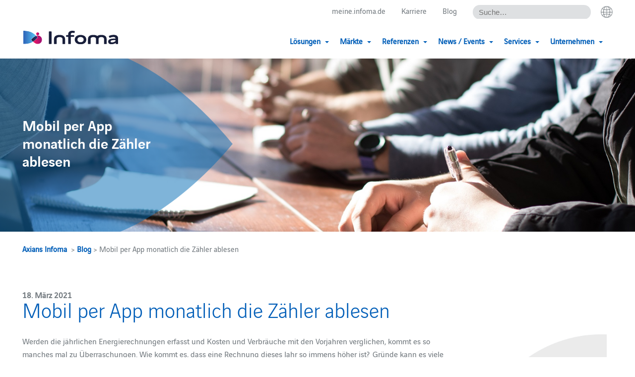

--- FILE ---
content_type: text/html; charset=UTF-8
request_url: https://www.axians-infoma.de/blog_entry/mobil-per-app-monatlich-die-zaehler-ablesen/
body_size: 16831
content:
<!doctype html>
<html lang="de-DE">
<head>
    <meta charset="UTF-8" />

    <!--
	#########################################
	#    Cortex Media GmbH                  #
	#    Karlstraße 22                      #
	#    89073 Ulm                          #
	#                                       #
	#    Web: http://www.cortex-media.de    #
	#    Tel: 0731 / 14 11 88 2 - 0         #
	#########################################
    -->

    <meta http-equiv="X-UA-Compatible" content="IE=edge">

            <meta name="author" content="Axians Infoma GmbH" />
        <meta name="Copyright" content="Axians Infoma GmbH" />
    
   <meta name="viewport" content="width=device-width, initial-scale=1">

        <link rel="apple-touch-icon" sizes="57x57" href="https://www.axians-infoma.de/wp-content/themes/infoma/assets/icons/favicon/apple-icon-57x57.png">
    <link rel="apple-touch-icon" sizes="60x60" href="https://www.axians-infoma.de/wp-content/themes/infoma/assets/icons/favicon/apple-icon-60x60.png">
    <link rel="apple-touch-icon" sizes="72x72" href="https://www.axians-infoma.de/wp-content/themes/infoma/assets/icons/favicon/apple-icon-72x72.png">
    <link rel="apple-touch-icon" sizes="76x76" href="https://www.axians-infoma.de/wp-content/themes/infoma/assets/icons/favicon/apple-icon-76x76.png">
    <link rel="apple-touch-icon" sizes="114x114" href="https://www.axians-infoma.de/wp-content/themes/infoma/assets/icons/favicon/apple-icon-114x114.png">
    <link rel="apple-touch-icon" sizes="120x120" href="https://www.axians-infoma.de/wp-content/themes/infoma/assets/icons/favicon/apple-icon-120x120.png">
    <link rel="apple-touch-icon" sizes="144x144" href="https://www.axians-infoma.de/wp-content/themes/infoma/assets/icons/favicon/apple-icon-144x144.png">
    <link rel="apple-touch-icon" sizes="152x152" href="https://www.axians-infoma.de/wp-content/themes/infoma/assets/icons/favicon/apple-icon-152x152.png">
    <link rel="apple-touch-icon" sizes="180x180" href="https://www.axians-infoma.de/wp-content/themes/infoma/assets/icons/favicon/apple-icon-180x180.png">
    <link rel="icon" type="image/png" sizes="192x192"  href="https://www.axians-infoma.de/wp-content/themes/infoma/assets/icons/favicon/android-icon-192x192.png">
    <link rel="icon" type="image/png" sizes="32x32" href="https://www.axians-infoma.de/wp-content/themes/infoma/assets/icons/favicon/favicon-32x32.png">
    <link rel="icon" type="image/png" sizes="96x96" href="https://www.axians-infoma.de/wp-content/themes/infoma/assets/icons/favicon/favicon-96x96.png">
    <link rel="icon" type="image/png" sizes="16x16" href="https://www.axians-infoma.de/wp-content/themes/infoma/assets/icons/favicon/favicon-16x16.png">
    <link rel="manifest" href="https://www.axians-infoma.de/wp-content/themes/infoma/assets/icons/favicon/manifest.json">
    <meta name="msapplication-TileColor" content="#ffffff">
    <meta name="msapplication-TileImage" content="https://www.axians-infoma.de/wp-content/themes/infoma/assets/icons/favicon/ms-icon-144x144.png">
    <meta name="theme-color" content="#ffffff">
    <link rel="stylesheet" href="https://www.axians-infoma.de/wp-content/cache/minify/1/213-10668.css" media="all" />

    

    <meta name='robots' content='index, follow, max-image-preview:large, max-snippet:-1, max-video-preview:-1' />

	<!-- This site is optimized with the Yoast SEO Premium plugin v26.8 (Yoast SEO v26.8) - https://yoast.com/product/yoast-seo-premium-wordpress/ -->
	<title>Mobil per App monatlich die Zähler ablesen - Axians Infoma</title>
	<meta name="description" content="Die App Mobile Zählerstandserfassung reduziert für den monatlichen Aufwand erheblich. Sie reduziert auch die Übertragungsfehler," />
	<link rel="canonical" href="https://www.axians-infoma.de/blog_entry/mobil-per-app-monatlich-die-zaehler-ablesen/" />
	<meta property="og:locale" content="de_DE" />
	<meta property="og:type" content="article" />
	<meta property="og:title" content="Mobil per App monatlich die Zähler ablesen" />
	<meta property="og:description" content="Die App Mobile Zählerstandserfassung reduziert für den monatlichen Aufwand erheblich. Sie reduziert auch die Übertragungsfehler," />
	<meta property="og:url" content="https://www.axians-infoma.de/blog_entry/mobil-per-app-monatlich-die-zaehler-ablesen/" />
	<meta property="og:site_name" content="Axians Infoma" />
	<meta property="og:image" content="https://www.axians-infoma.de/wp-content/uploads/2020/12/smartphone-3149992_1920.jpg" />
	<meta property="og:image:width" content="800" />
	<meta property="og:image:height" content="499" />
	<meta property="og:image:type" content="image/jpeg" />
	<meta name="twitter:card" content="summary_large_image" />
	<meta name="twitter:label1" content="Geschätzte Lesezeit" />
	<meta name="twitter:data1" content="3 Minuten" />
	<script type="application/ld+json" class="yoast-schema-graph">{"@context":"https://schema.org","@graph":[{"@type":"WebPage","@id":"https://www.axians-infoma.de/blog_entry/mobil-per-app-monatlich-die-zaehler-ablesen/","url":"https://www.axians-infoma.de/blog_entry/mobil-per-app-monatlich-die-zaehler-ablesen/","name":"Mobil per App monatlich die Zähler ablesen - Axians Infoma","isPartOf":{"@id":"https://www.axians-infoma.de/#website"},"primaryImageOfPage":{"@id":"https://www.axians-infoma.de/blog_entry/mobil-per-app-monatlich-die-zaehler-ablesen/#primaryimage"},"image":{"@id":"https://www.axians-infoma.de/blog_entry/mobil-per-app-monatlich-die-zaehler-ablesen/#primaryimage"},"thumbnailUrl":"https://www.axians-infoma.de/wp-content/uploads/2020/12/smartphone-3149992_1920.jpg","datePublished":"2021-03-18T12:43:00+00:00","description":"Die App Mobile Zählerstandserfassung reduziert für den monatlichen Aufwand erheblich. Sie reduziert auch die Übertragungsfehler,","breadcrumb":{"@id":"https://www.axians-infoma.de/blog_entry/mobil-per-app-monatlich-die-zaehler-ablesen/#breadcrumb"},"inLanguage":"de","potentialAction":[{"@type":"ReadAction","target":["https://www.axians-infoma.de/blog_entry/mobil-per-app-monatlich-die-zaehler-ablesen/"]}]},{"@type":"ImageObject","inLanguage":"de","@id":"https://www.axians-infoma.de/blog_entry/mobil-per-app-monatlich-die-zaehler-ablesen/#primaryimage","url":"https://www.axians-infoma.de/wp-content/uploads/2020/12/smartphone-3149992_1920.jpg","contentUrl":"https://www.axians-infoma.de/wp-content/uploads/2020/12/smartphone-3149992_1920.jpg","width":800,"height":499},{"@type":"BreadcrumbList","@id":"https://www.axians-infoma.de/blog_entry/mobil-per-app-monatlich-die-zaehler-ablesen/#breadcrumb","itemListElement":[{"@type":"ListItem","position":1,"name":"Home","item":"https://www.axians-infoma.de/"},{"@type":"ListItem","position":2,"name":"Mobil per App monatlich die Zähler ablesen"}]},{"@type":"WebSite","@id":"https://www.axians-infoma.de/#website","url":"https://www.axians-infoma.de/","name":"Axians Infoma","description":"Für die Zukunft perfekt aufgestellt","publisher":{"@id":"https://www.axians-infoma.de/#organization"},"potentialAction":[{"@type":"SearchAction","target":{"@type":"EntryPoint","urlTemplate":"https://www.axians-infoma.de/?s={search_term_string}"},"query-input":{"@type":"PropertyValueSpecification","valueRequired":true,"valueName":"search_term_string"}}],"inLanguage":"de"},{"@type":"Organization","@id":"https://www.axians-infoma.de/#organization","name":"Axians Infoma","url":"https://www.axians-infoma.de/","logo":{"@type":"ImageObject","inLanguage":"de","@id":"https://www.axians-infoma.de/#/schema/logo/image/","url":"https://www.axians-infoma.de/wp-content/uploads/2025/01/Infoma-Logo-website.jpg","contentUrl":"https://www.axians-infoma.de/wp-content/uploads/2025/01/Infoma-Logo-website.jpg","width":421,"height":206,"caption":"Axians Infoma"},"image":{"@id":"https://www.axians-infoma.de/#/schema/logo/image/"}}]}</script>
	<!-- / Yoast SEO Premium plugin. -->


<style id='wp-emoji-styles-inline-css' type='text/css'>

	img.wp-smiley, img.emoji {
		display: inline !important;
		border: none !important;
		box-shadow: none !important;
		height: 1em !important;
		width: 1em !important;
		margin: 0 0.07em !important;
		vertical-align: -0.1em !important;
		background: none !important;
		padding: 0 !important;
	}
/*# sourceURL=wp-emoji-styles-inline-css */
</style>
<link rel="stylesheet" href="https://www.axians-infoma.de/wp-content/cache/minify/1/213-a5ff7.css" media="all" />

<style id='global-styles-inline-css' type='text/css'>
:root{--wp--preset--aspect-ratio--square: 1;--wp--preset--aspect-ratio--4-3: 4/3;--wp--preset--aspect-ratio--3-4: 3/4;--wp--preset--aspect-ratio--3-2: 3/2;--wp--preset--aspect-ratio--2-3: 2/3;--wp--preset--aspect-ratio--16-9: 16/9;--wp--preset--aspect-ratio--9-16: 9/16;--wp--preset--color--black: #000000;--wp--preset--color--cyan-bluish-gray: #abb8c3;--wp--preset--color--white: #ffffff;--wp--preset--color--pale-pink: #f78da7;--wp--preset--color--vivid-red: #cf2e2e;--wp--preset--color--luminous-vivid-orange: #ff6900;--wp--preset--color--luminous-vivid-amber: #fcb900;--wp--preset--color--light-green-cyan: #7bdcb5;--wp--preset--color--vivid-green-cyan: #00d084;--wp--preset--color--pale-cyan-blue: #8ed1fc;--wp--preset--color--vivid-cyan-blue: #0693e3;--wp--preset--color--vivid-purple: #9b51e0;--wp--preset--gradient--vivid-cyan-blue-to-vivid-purple: linear-gradient(135deg,rgb(6,147,227) 0%,rgb(155,81,224) 100%);--wp--preset--gradient--light-green-cyan-to-vivid-green-cyan: linear-gradient(135deg,rgb(122,220,180) 0%,rgb(0,208,130) 100%);--wp--preset--gradient--luminous-vivid-amber-to-luminous-vivid-orange: linear-gradient(135deg,rgb(252,185,0) 0%,rgb(255,105,0) 100%);--wp--preset--gradient--luminous-vivid-orange-to-vivid-red: linear-gradient(135deg,rgb(255,105,0) 0%,rgb(207,46,46) 100%);--wp--preset--gradient--very-light-gray-to-cyan-bluish-gray: linear-gradient(135deg,rgb(238,238,238) 0%,rgb(169,184,195) 100%);--wp--preset--gradient--cool-to-warm-spectrum: linear-gradient(135deg,rgb(74,234,220) 0%,rgb(151,120,209) 20%,rgb(207,42,186) 40%,rgb(238,44,130) 60%,rgb(251,105,98) 80%,rgb(254,248,76) 100%);--wp--preset--gradient--blush-light-purple: linear-gradient(135deg,rgb(255,206,236) 0%,rgb(152,150,240) 100%);--wp--preset--gradient--blush-bordeaux: linear-gradient(135deg,rgb(254,205,165) 0%,rgb(254,45,45) 50%,rgb(107,0,62) 100%);--wp--preset--gradient--luminous-dusk: linear-gradient(135deg,rgb(255,203,112) 0%,rgb(199,81,192) 50%,rgb(65,88,208) 100%);--wp--preset--gradient--pale-ocean: linear-gradient(135deg,rgb(255,245,203) 0%,rgb(182,227,212) 50%,rgb(51,167,181) 100%);--wp--preset--gradient--electric-grass: linear-gradient(135deg,rgb(202,248,128) 0%,rgb(113,206,126) 100%);--wp--preset--gradient--midnight: linear-gradient(135deg,rgb(2,3,129) 0%,rgb(40,116,252) 100%);--wp--preset--font-size--small: 13px;--wp--preset--font-size--medium: 20px;--wp--preset--font-size--large: 36px;--wp--preset--font-size--x-large: 42px;--wp--preset--spacing--20: 0.44rem;--wp--preset--spacing--30: 0.67rem;--wp--preset--spacing--40: 1rem;--wp--preset--spacing--50: 1.5rem;--wp--preset--spacing--60: 2.25rem;--wp--preset--spacing--70: 3.38rem;--wp--preset--spacing--80: 5.06rem;--wp--preset--shadow--natural: 6px 6px 9px rgba(0, 0, 0, 0.2);--wp--preset--shadow--deep: 12px 12px 50px rgba(0, 0, 0, 0.4);--wp--preset--shadow--sharp: 6px 6px 0px rgba(0, 0, 0, 0.2);--wp--preset--shadow--outlined: 6px 6px 0px -3px rgb(255, 255, 255), 6px 6px rgb(0, 0, 0);--wp--preset--shadow--crisp: 6px 6px 0px rgb(0, 0, 0);}:where(.is-layout-flex){gap: 0.5em;}:where(.is-layout-grid){gap: 0.5em;}body .is-layout-flex{display: flex;}.is-layout-flex{flex-wrap: wrap;align-items: center;}.is-layout-flex > :is(*, div){margin: 0;}body .is-layout-grid{display: grid;}.is-layout-grid > :is(*, div){margin: 0;}:where(.wp-block-columns.is-layout-flex){gap: 2em;}:where(.wp-block-columns.is-layout-grid){gap: 2em;}:where(.wp-block-post-template.is-layout-flex){gap: 1.25em;}:where(.wp-block-post-template.is-layout-grid){gap: 1.25em;}.has-black-color{color: var(--wp--preset--color--black) !important;}.has-cyan-bluish-gray-color{color: var(--wp--preset--color--cyan-bluish-gray) !important;}.has-white-color{color: var(--wp--preset--color--white) !important;}.has-pale-pink-color{color: var(--wp--preset--color--pale-pink) !important;}.has-vivid-red-color{color: var(--wp--preset--color--vivid-red) !important;}.has-luminous-vivid-orange-color{color: var(--wp--preset--color--luminous-vivid-orange) !important;}.has-luminous-vivid-amber-color{color: var(--wp--preset--color--luminous-vivid-amber) !important;}.has-light-green-cyan-color{color: var(--wp--preset--color--light-green-cyan) !important;}.has-vivid-green-cyan-color{color: var(--wp--preset--color--vivid-green-cyan) !important;}.has-pale-cyan-blue-color{color: var(--wp--preset--color--pale-cyan-blue) !important;}.has-vivid-cyan-blue-color{color: var(--wp--preset--color--vivid-cyan-blue) !important;}.has-vivid-purple-color{color: var(--wp--preset--color--vivid-purple) !important;}.has-black-background-color{background-color: var(--wp--preset--color--black) !important;}.has-cyan-bluish-gray-background-color{background-color: var(--wp--preset--color--cyan-bluish-gray) !important;}.has-white-background-color{background-color: var(--wp--preset--color--white) !important;}.has-pale-pink-background-color{background-color: var(--wp--preset--color--pale-pink) !important;}.has-vivid-red-background-color{background-color: var(--wp--preset--color--vivid-red) !important;}.has-luminous-vivid-orange-background-color{background-color: var(--wp--preset--color--luminous-vivid-orange) !important;}.has-luminous-vivid-amber-background-color{background-color: var(--wp--preset--color--luminous-vivid-amber) !important;}.has-light-green-cyan-background-color{background-color: var(--wp--preset--color--light-green-cyan) !important;}.has-vivid-green-cyan-background-color{background-color: var(--wp--preset--color--vivid-green-cyan) !important;}.has-pale-cyan-blue-background-color{background-color: var(--wp--preset--color--pale-cyan-blue) !important;}.has-vivid-cyan-blue-background-color{background-color: var(--wp--preset--color--vivid-cyan-blue) !important;}.has-vivid-purple-background-color{background-color: var(--wp--preset--color--vivid-purple) !important;}.has-black-border-color{border-color: var(--wp--preset--color--black) !important;}.has-cyan-bluish-gray-border-color{border-color: var(--wp--preset--color--cyan-bluish-gray) !important;}.has-white-border-color{border-color: var(--wp--preset--color--white) !important;}.has-pale-pink-border-color{border-color: var(--wp--preset--color--pale-pink) !important;}.has-vivid-red-border-color{border-color: var(--wp--preset--color--vivid-red) !important;}.has-luminous-vivid-orange-border-color{border-color: var(--wp--preset--color--luminous-vivid-orange) !important;}.has-luminous-vivid-amber-border-color{border-color: var(--wp--preset--color--luminous-vivid-amber) !important;}.has-light-green-cyan-border-color{border-color: var(--wp--preset--color--light-green-cyan) !important;}.has-vivid-green-cyan-border-color{border-color: var(--wp--preset--color--vivid-green-cyan) !important;}.has-pale-cyan-blue-border-color{border-color: var(--wp--preset--color--pale-cyan-blue) !important;}.has-vivid-cyan-blue-border-color{border-color: var(--wp--preset--color--vivid-cyan-blue) !important;}.has-vivid-purple-border-color{border-color: var(--wp--preset--color--vivid-purple) !important;}.has-vivid-cyan-blue-to-vivid-purple-gradient-background{background: var(--wp--preset--gradient--vivid-cyan-blue-to-vivid-purple) !important;}.has-light-green-cyan-to-vivid-green-cyan-gradient-background{background: var(--wp--preset--gradient--light-green-cyan-to-vivid-green-cyan) !important;}.has-luminous-vivid-amber-to-luminous-vivid-orange-gradient-background{background: var(--wp--preset--gradient--luminous-vivid-amber-to-luminous-vivid-orange) !important;}.has-luminous-vivid-orange-to-vivid-red-gradient-background{background: var(--wp--preset--gradient--luminous-vivid-orange-to-vivid-red) !important;}.has-very-light-gray-to-cyan-bluish-gray-gradient-background{background: var(--wp--preset--gradient--very-light-gray-to-cyan-bluish-gray) !important;}.has-cool-to-warm-spectrum-gradient-background{background: var(--wp--preset--gradient--cool-to-warm-spectrum) !important;}.has-blush-light-purple-gradient-background{background: var(--wp--preset--gradient--blush-light-purple) !important;}.has-blush-bordeaux-gradient-background{background: var(--wp--preset--gradient--blush-bordeaux) !important;}.has-luminous-dusk-gradient-background{background: var(--wp--preset--gradient--luminous-dusk) !important;}.has-pale-ocean-gradient-background{background: var(--wp--preset--gradient--pale-ocean) !important;}.has-electric-grass-gradient-background{background: var(--wp--preset--gradient--electric-grass) !important;}.has-midnight-gradient-background{background: var(--wp--preset--gradient--midnight) !important;}.has-small-font-size{font-size: var(--wp--preset--font-size--small) !important;}.has-medium-font-size{font-size: var(--wp--preset--font-size--medium) !important;}.has-large-font-size{font-size: var(--wp--preset--font-size--large) !important;}.has-x-large-font-size{font-size: var(--wp--preset--font-size--x-large) !important;}
/*# sourceURL=global-styles-inline-css */
</style>

<style id='classic-theme-styles-inline-css' type='text/css'>
/*! This file is auto-generated */
.wp-block-button__link{color:#fff;background-color:#32373c;border-radius:9999px;box-shadow:none;text-decoration:none;padding:calc(.667em + 2px) calc(1.333em + 2px);font-size:1.125em}.wp-block-file__button{background:#32373c;color:#fff;text-decoration:none}
/*# sourceURL=/wp-includes/css/classic-themes.min.css */
</style>
<link rel="stylesheet" href="https://www.axians-infoma.de/wp-content/cache/minify/1/213-5e25d.css" media="all" />

<style id='events-manager-inline-css' type='text/css'>
body .em { --font-family : inherit; --font-weight : inherit; --font-size : 1em; --line-height : inherit; }
/*# sourceURL=events-manager-inline-css */
</style>
<link rel="stylesheet" href="https://www.axians-infoma.de/wp-content/cache/minify/1/213-0d7fa.css" media="all" />



<style id='wpml-legacy-dropdown-0-inline-css' type='text/css'>
.wpml-ls-statics-shortcode_actions{background-color:#eeeeee;}.wpml-ls-statics-shortcode_actions, .wpml-ls-statics-shortcode_actions .wpml-ls-sub-menu, .wpml-ls-statics-shortcode_actions a {border-color:#cdcdcd;}.wpml-ls-statics-shortcode_actions a, .wpml-ls-statics-shortcode_actions .wpml-ls-sub-menu a, .wpml-ls-statics-shortcode_actions .wpml-ls-sub-menu a:link, .wpml-ls-statics-shortcode_actions li:not(.wpml-ls-current-language) .wpml-ls-link, .wpml-ls-statics-shortcode_actions li:not(.wpml-ls-current-language) .wpml-ls-link:link {color:#444444;background-color:#ffffff;}.wpml-ls-statics-shortcode_actions .wpml-ls-sub-menu a:hover,.wpml-ls-statics-shortcode_actions .wpml-ls-sub-menu a:focus, .wpml-ls-statics-shortcode_actions .wpml-ls-sub-menu a:link:hover, .wpml-ls-statics-shortcode_actions .wpml-ls-sub-menu a:link:focus {color:#000000;background-color:#eeeeee;}.wpml-ls-statics-shortcode_actions .wpml-ls-current-language > a {color:#444444;background-color:#ffffff;}.wpml-ls-statics-shortcode_actions .wpml-ls-current-language:hover>a, .wpml-ls-statics-shortcode_actions .wpml-ls-current-language>a:focus {color:#000000;background-color:#eeeeee;}
/*# sourceURL=wpml-legacy-dropdown-0-inline-css */
</style>
<link rel="stylesheet" href="https://www.axians-infoma.de/wp-content/cache/minify/1/213-0be84.css" media="all" />









<script type="text/javascript" id="wpml-cookie-js-extra">
/* <![CDATA[ */
var wpml_cookies = {"wp-wpml_current_language":{"value":"de","expires":1,"path":"/"}};
var wpml_cookies = {"wp-wpml_current_language":{"value":"de","expires":1,"path":"/"}};
//# sourceURL=wpml-cookie-js-extra
/* ]]> */
</script>

<script src="https://www.axians-infoma.de/wp-content/cache/minify/1/213-818c0.js"></script>


<script type="text/javascript" id="events-manager-js-extra">
/* <![CDATA[ */
var EM = {"ajaxurl":"https://www.axians-infoma.de/wp-admin/admin-ajax.php","locationajaxurl":"https://www.axians-infoma.de/wp-admin/admin-ajax.php?action=locations_search","firstDay":"1","locale":"de","dateFormat":"yy-mm-dd","ui_css":"https://www.axians-infoma.de/wp-content/plugins/events-manager/includes/css/jquery-ui/build.min.css","show24hours":"1","is_ssl":"1","autocomplete_limit":"10","calendar":{"breakpoints":{"small":560,"medium":908,"large":false},"month_format":"M Y"},"phone":"","datepicker":{"format":"d.m.Y"},"search":{"breakpoints":{"small":650,"medium":850,"full":false}},"url":"https://www.axians-infoma.de/wp-content/plugins/events-manager","assets":{"input.em-uploader":{"js":{"em-uploader":{"url":"https://www.axians-infoma.de/wp-content/plugins/events-manager/includes/js/em-uploader.js?v=7.2.3.1","event":"em_uploader_ready"}}},".em-event-editor":{"js":{"event-editor":{"url":"https://www.axians-infoma.de/wp-content/plugins/events-manager/includes/js/events-manager-event-editor.js?v=7.2.3.1","event":"em_event_editor_ready"}},"css":{"event-editor":"https://www.axians-infoma.de/wp-content/plugins/events-manager/includes/css/events-manager-event-editor.min.css?v=7.2.3.1"}},".em-recurrence-sets, .em-timezone":{"js":{"luxon":{"url":"luxon/luxon.js?v=7.2.3.1","event":"em_luxon_ready"}}},".em-booking-form, #em-booking-form, .em-booking-recurring, .em-event-booking-form":{"js":{"em-bookings":{"url":"https://www.axians-infoma.de/wp-content/plugins/events-manager/includes/js/bookingsform.js?v=7.2.3.1","event":"em_booking_form_js_loaded"}}},"#em-opt-archetypes":{"js":{"archetypes":"https://www.axians-infoma.de/wp-content/plugins/events-manager/includes/js/admin-archetype-editor.js?v=7.2.3.1","archetypes_ms":"https://www.axians-infoma.de/wp-content/plugins/events-manager/includes/js/admin-archetypes.js?v=7.2.3.1","qs":"qs/qs.js?v=7.2.3.1"}}},"cached":"1","bookingInProgress":"Bitte warte, w\u00e4hrend die Buchung abgeschickt wird.","tickets_save":"Ticket speichern","bookingajaxurl":"https://www.axians-infoma.de/wp-admin/admin-ajax.php","bookings_export_save":"Buchungen exportieren","bookings_settings_save":"Einstellungen speichern","booking_delete":"Bist du dir sicher, dass du es l\u00f6schen m\u00f6chtest?","booking_offset":"30","bookings":{"submit_button":{"text":{"default":"Buchung abschicken","free":"Buchung abschicken","payment":"Buchung abschicken","processing":"Verarbeitung ..."}},"update_listener":""},"bb_full":"Ausverkauft","bb_book":"Jetzt buchen","bb_booking":"Buche ...","bb_booked":"Buchung Abgesendet","bb_error":"Buchung Fehler. Nochmal versuchen?","bb_cancel":"Stornieren","bb_canceling":"Stornieren...","bb_cancelled":"Abgesagt","bb_cancel_error":"Stornierung Fehler. Nochmal versuchen?","txt_search":"Suche","txt_searching":"Suche...","txt_loading":"Wird geladen\u00a0\u2026","cache":"1","api_nonce":"eb24148bfb","attendance_api_url":"https://www.axians-infoma.de/wp-json/events-manager/v1/attendance"};
//# sourceURL=events-manager-js-extra
/* ]]> */
</script>
<script src="https://www.axians-infoma.de/wp-content/cache/minify/1/213-ddb5c.js"></script>



<script type="text/javascript" id="responsive-lightbox-sanitizer-js-before">
/* <![CDATA[ */
window.RLG = window.RLG || {}; window.RLG.sanitizeAllowedHosts = ["youtube.com","www.youtube.com","youtu.be","vimeo.com","player.vimeo.com"];
//# sourceURL=responsive-lightbox-sanitizer-js-before
/* ]]> */
</script>
<script src="https://www.axians-infoma.de/wp-content/cache/minify/1/213-78ef2.js"></script>




<script type="text/javascript" id="responsive-lightbox-js-before">
/* <![CDATA[ */
var rlArgs = {"script":"swipebox","selector":"lightbox","customEvents":"","activeGalleries":true,"animation":true,"hideCloseButtonOnMobile":false,"removeBarsOnMobile":false,"hideBars":false,"hideBarsDelay":5000,"videoMaxWidth":1080,"useSVG":true,"loopAtEnd":true,"woocommerce_gallery":false,"ajaxurl":"https:\/\/www.axians-infoma.de\/wp-admin\/admin-ajax.php","nonce":"04ba3a0e22","preview":false,"postId":24860,"scriptExtension":false};

//# sourceURL=responsive-lightbox-js-before
/* ]]> */
</script>
<script src="https://www.axians-infoma.de/wp-content/cache/minify/1/213-19c05.js"></script>






<script type="text/javascript" id="wpml-xdomain-data-js-extra">
/* <![CDATA[ */
var wpml_xdomain_data = {"css_selector":"wpml-ls-item","ajax_url":"https://www.axians-infoma.de/wp-admin/admin-ajax.php","current_lang":"de","_nonce":"983c8ef66b"};
//# sourceURL=wpml-xdomain-data-js-extra
/* ]]> */
</script>
<script src="https://www.axians-infoma.de/wp-content/cache/minify/1/213-a3940.js" defer></script>


<link rel='shortlink' href='https://www.axians-infoma.de/?p=24860' />
		<style type="text/css">
			.em-coupon-message { display:inline-block; margin:5px 0 0; }
			.em-coupon-success { color:green; }
			.em-coupon-error { color:red; }
			.em-cart-coupons-form .em-coupon-message{ margin:0 20px 0 0; }
			.em-coupon-error .em-icon {
				background-color: red;
				-webkit-mask-image: var(--icon-cross-circle);
				mask-image: var(--icon-cross-circle);
			}
			.em-coupon-success .em-icon {
				background-color: green;
				-webkit-mask-image: var(--icon-checkmark-circle);
				mask-image: var(--icon-checkmark-circle);
			}
			.em-coupon-code.loading {
				background: var(--icon-spinner) calc(100% - 10px) 50% no-repeat;
				background-size: 20px;
			}
		</style>
		<script data-borlabs-cookie-script-blocker-ignore>
if ('0' === '1' && ('1' === '1' || '1' === '1')) {
    window['gtag_enable_tcf_support'] = true;
}
window.dataLayer = window.dataLayer || [];
if (typeof gtag !== 'function') {
    function gtag() {
        dataLayer.push(arguments);
    }
}
gtag('set', 'developer_id.dYjRjMm', true);
if ('1' === '1' || '1' === '1') {
    if (window.BorlabsCookieGoogleConsentModeDefaultSet !== true) {
        let getCookieValue = function (name) {
            return document.cookie.match('(^|;)\\s*' + name + '\\s*=\\s*([^;]+)')?.pop() || '';
        };
        let cookieValue = getCookieValue('borlabs-cookie-gcs');
        let consentsFromCookie = {};
        if (cookieValue !== '') {
            consentsFromCookie = JSON.parse(decodeURIComponent(cookieValue));
        }
        let defaultValues = {
            'ad_storage': 'denied',
            'ad_user_data': 'denied',
            'ad_personalization': 'denied',
            'analytics_storage': 'denied',
            'functionality_storage': 'denied',
            'personalization_storage': 'denied',
            'security_storage': 'denied',
            'wait_for_update': 500,
        };
        gtag('consent', 'default', { ...defaultValues, ...consentsFromCookie });
    }
    window.BorlabsCookieGoogleConsentModeDefaultSet = true;
    let borlabsCookieConsentChangeHandler = function () {
        window.dataLayer = window.dataLayer || [];
        if (typeof gtag !== 'function') { function gtag(){dataLayer.push(arguments);} }

        let getCookieValue = function (name) {
            return document.cookie.match('(^|;)\\s*' + name + '\\s*=\\s*([^;]+)')?.pop() || '';
        };
        let cookieValue = getCookieValue('borlabs-cookie-gcs');
        let consentsFromCookie = {};
        if (cookieValue !== '') {
            consentsFromCookie = JSON.parse(decodeURIComponent(cookieValue));
        }

        consentsFromCookie.analytics_storage = BorlabsCookie.Consents.hasConsent('google-analytics') ? 'granted' : 'denied';

        BorlabsCookie.CookieLibrary.setCookie(
            'borlabs-cookie-gcs',
            JSON.stringify(consentsFromCookie),
            BorlabsCookie.Settings.automaticCookieDomainAndPath.value ? '' : BorlabsCookie.Settings.cookieDomain.value,
            BorlabsCookie.Settings.cookiePath.value,
            BorlabsCookie.Cookie.getPluginCookie().expires,
            BorlabsCookie.Settings.cookieSecure.value,
            BorlabsCookie.Settings.cookieSameSite.value
        );
    }
    document.addEventListener('borlabs-cookie-consent-saved', borlabsCookieConsentChangeHandler);
    document.addEventListener('borlabs-cookie-handle-unblock', borlabsCookieConsentChangeHandler);
}
if ('1' === '1') {
    gtag("js", new Date());
    gtag("config", "G-CMXJ5111DW", {"anonymize_ip": true});

    (function (w, d, s, i) {
        var f = d.getElementsByTagName(s)[0],
            j = d.createElement(s);
        j.async = true;
        j.src =
            "https://www.googletagmanager.com/gtag/js?id=" + i;
        f.parentNode.insertBefore(j, f);
    })(window, document, "script", "G-CMXJ5111DW");
}
</script>
            <style type="text/css">
            ::-moz-selection{background: #87888a; color: #fff; text-shadow: none;}
            ::selection {background: #87888a; color: #fff; text-shadow: none;}
        </style>
    </head>

    <body class="wider-grid">

<div class="wrapper activate-sticky">
    
    <div class="mobile-search">
        <form action="/" method="get" style="display: inline">
    <input type="text"
           name="s"
           class="header-search"
           value=""
           placeholder="Suche&hellip;"
    />

    <input class="search-submit-button" type="submit" value="Suchen">
</form>    </div>

    <div class="header">
        <div class="grid-inner clearfix">
            <div class="header-bar text-align-right last">
                <ul class="header-navigation">
                                                                                                    <li><a href="https://meine.infoma.de/" target="_blank">meine.infoma.de</a></li>
                                                
	                                            <li><a href="https://www.axians-infoma.de/unternehmen/karriere/">Karriere</a></li>
                                            
                                            <li><a href="https://www.axians-infoma.de/blog/">Blog</a></li>
                    
                                    </ul>
                <form action="/" method="get" style="display: inline">
    <input type="text"
           name="s"
           class="header-search"
           value=""
           placeholder="Suche&hellip;"
    />

    <input class="search-submit-button" type="submit" value="Suchen">
</form>
                                    <div class="language-switcher">
                        <img src="https://www.axians-infoma.de/wp-content/themes/infoma/assets/icons/earth.png"  class="earth" alt="Sprache wählen"/>
                                            </div>
                
            </div>
        </div>

        
        <div class="grid-inner clearfix relative menu-container">
            	                <a href="/"><img src="https://www.axians-infoma.de/wp-content/themes/infoma/assets/img/infoma_logo_2024.svg" class="logo" alt="Axians Infoma GmbH Firmenlogo"></a>
            
            <ul class="menu">
<li class="menu-item-first menu-item">
<span class="main-navigation-link  ">Lösungen<span class="caret"></span></span>
<div class="sub-menu clearfix">
<div class="col6 clearfix"><div class="clearfix menu-col-half"><a class="clearfix" href="https://www.axians-infoma.de/loesungen/finanzwesen/"><div class="col6" style="background-color: #dfe9f5;"><img class="hover" src="https://www.axians-infoma.de/wp-content/themes/infoma/assets/menu/finanzwesen.jpg" alt="Finanzwesen"></div><div class="col6 last"><div class="menu-col-first menu-col-text">Finanzwesen</div></div></a></div><div class="clearfix menu-col-half"><a class="clearfix" href="https://www.axians-infoma.de/loesungen/liegenschafts-und-gebaeudemanagement/"><div class="col6" style="background-color: #dfe9f5;"><img class="hover" src="https://www.axians-infoma.de/wp-content/themes/infoma/assets/menu/lugm.jpg" alt="Liegenschafts- und Gebäudemanagement"></div><div class="col6 last"><div class="menu-col-text">Liegenschafts- und Gebäudemanagement</div></div></a></div><div class="clearfix menu-col-half"><a class="clearfix" href="https://www.axians-infoma.de/loesungen/kommunale-betriebe/"><div class="col6" style="background-color: #dfe9f5;"><img class="hover" src="https://www.axians-infoma.de/wp-content/themes/infoma/assets/menu/bauhoefe.jpg" alt="Kommunale Betriebe"></div><div class="col6 last"><div class="menu-col-text">Kommunale Betriebe</div></div></a></div><div class="clearfix menu-col-half"><a class="clearfix" href="https://www.axians-infoma.de/loesungen/berichtswesen-plus-und-business-intelligence/"><div class="col6" style="background-color: #dfe9f5;"><img class="hover" src="https://www.axians-infoma.de/wp-content/themes/infoma/assets/menu/berichtswesen_plus_neu.jpg" alt="Berichtswesen Plus und Business Intelligence"></div><div class="col6 last"><div class="menu-col-text">Berichtswesen Plus und Business Intelligence</div></div></a></div><div class="clearfix menu-col-half"><a class="clearfix" href="https://www.axians-infoma.de/loesungen/kommunale-beratung/"><div class="col6" style="background-color: #dfe9f5;"><img class="hover" src="https://www.axians-infoma.de/wp-content/themes/infoma/assets/menu/kommunaleberatung.jpg" alt="Kommunale Beratung"></div><div class="col6 last"><div class="menu-col-text">Kommunale Beratung</div></div></a></div></div><div class="col6 last clearfix"><div class="clearfix menu-col-half"><a class="clearfix" href="https://www.axians-infoma.de/loesungen/auslaenderwesen-und-einbuergerungsverfahren/"><div class="col6" style="background-color: #dfe9f5;"><img class="hover" src="https://www.axians-infoma.de/wp-content/themes/infoma/assets/menu/auslaenderwesen_und_einbuergerung.jpg" alt="Ausländerwesen und Einbürgerungsverfahren"></div><div class="col6 last"><div class="menu-col-text">Ausländerwesen und Einbürgerungsverfahren</div></div></a></div><div class="clearfix menu-col-half"><a class="clearfix" href="https://www.axians-infoma.de/loesungen/egovernment-digitalisierung/"><div class="col6" style="background-color: #dfe9f5;"><img class="hover" src="https://www.axians-infoma.de/wp-content/themes/infoma/assets/menu/egovernment_digitalisierung.jpg" alt="eGovernment & Digitalisierung"></div><div class="col6 last"><div class="menu-col-text">eGovernment & Digitalisierung</div></div></a></div><div class="clearfix menu-col-half"><a class="clearfix" href="https://www.axians-infoma.de/loesungen/cloud/"><div class="col6" style="background-color: #dfe9f5;"><img class="hover" src="https://www.axians-infoma.de/wp-content/themes/infoma/assets/menu/cloud.jpg" alt="Cloud"></div><div class="col6 last"><div class="menu-col-text">Cloud</div></div></a></div><div class="clearfix menu-col-half"><a class="clearfix" href="https://www.axians-infoma.de/maerkte/kirche/"><div class="col6" style="background-color: #dfe9f5;"><img class="hover" src="https://www.axians-infoma.de/wp-content/themes/infoma/assets/menu/kirche.jpg" alt="Kirche"></div><div class="col6 last"><div class="menu-col-text">Kirche</div></div></a></div></div></div><li class="menu-item">
<span class="main-navigation-link  ">Märkte<span class="caret"></span></span>
<div class="sub-menu clearfix">
<div class="col6 clearfix"><div class="clearfix menu-col-half"><a href="https://www.axians-infoma.de/maerkte/smart-city/" class="clearfix"><div class="col6"><img src="https://www.axians-infoma.de/wp-content/themes/infoma/assets/menu/maerkte_smart_city.jpg" alt="Smart City" class="hover" /></div><div class="col6 last"><div class="menu-col-text">Smart City</div></div>
</a></div><div class="clearfix menu-col-half"><a href="https://www.axians-infoma.de/maerkte/gebaeudemanagement/" class="clearfix"><div class="col6"><img src="https://www.axians-infoma.de/wp-content/themes/infoma/assets/menu/maerkte_gebaeudemanagement.jpg" alt="Gebäude&shy;management" class="hover" /></div><div class="col6 last"><div class="menu-col-text">Gebäude&shy;management</div></div>
</a></div><div class="clearfix menu-col-half"><a href="https://www.axians-infoma.de/maerkte/kirche/" class="clearfix"><div class="col6"><img src="https://www.axians-infoma.de/wp-content/themes/infoma/assets/menu/maerkte_kirche_neu_2.jpg" alt="Kirche" class="hover" /></div><div class="col6 last"><div class="menu-col-text">Kirche</div></div>
</a></div></div><div class="col6 last clearfix"><div class="clearfix menu-col-half"><a href="https://www.axians-infoma.de/maerkte/verwaltung/" class="clearfix"><div class="col6"><img src="https://www.axians-infoma.de/wp-content/themes/infoma/assets/menu/maerkte_verwaltung.jpg" alt="Verwaltung" class="hover" /></div><div class="col6 last"><div class="menu-col-text">Verwaltung</div></div>
</a></div><div class="clearfix menu-col-half"><a href="https://www.axians-infoma.de/maerkte/kommunale-betriebe/" class="clearfix"><div class="col6"><img src="https://www.axians-infoma.de/wp-content/themes/infoma/assets/menu/maerkte_bauhof.jpg" alt="Kommunale Betriebe" class="hover" /></div><div class="col6 last"><div class="menu-col-text">Kommunale Betriebe</div></div>
</a></div><div class="clearfix menu-col-half"><a href="https://www.axians-infoma.de/maerkte/eigenbetriebe/" class="clearfix"><div class="col6"><img src="https://www.axians-infoma.de/wp-content/themes/infoma/assets/menu/maerkte_eigenbetriebe_neu.jpg" alt="Eigenbetriebe" class="hover" /></div><div class="col6 last"><div class="menu-col-text">Eigenbetriebe</div></div>
</a></div></div></div><li class="menu-item">
<span class="main-navigation-link  ">Referenzen<span class="caret"></span></span>
<div class="sub-menu clearfix">
<div class="col6 clearfix"><div class="clearfix menu-col-half"><a class="clearfix" href="https://www.axians-infoma.de/referenzen/"><div class="col6" style="background-color: #dfe9f5;"><img class="hover" src="https://www.axians-infoma.de/wp-content/themes/infoma/assets/menu/referenzen_alle.jpg" alt="Alle Referenzen"></div><div class="col6 last"><div class="menu-col-text">Alle Referenzen</div></div></a></div><div class="clearfix menu-col-half"><a class="clearfix" href="https://www.axians-infoma.de/referenzen/?filter=liegenschafts_und_gebaeudemanagement"><div class="col6" style="background-color: #dfe9f5;"><img class="hover" src="https://www.axians-infoma.de/wp-content/themes/infoma/assets/menu/lugm.jpg" alt="Liegenschafts- und Gebäudemanagement"></div><div class="col6 last"><div class="menu-col-text">Liegenschafts- und Gebäudemanagement</div></div></a></div><div class="clearfix menu-col-half"><a class="clearfix" href="https://www.axians-infoma.de/referenzen/?filter=business_intelligence_bi_und_berichtswesen_plus"><div class="col6" style="background-color: #dfe9f5;"><img class="hover" src="https://www.axians-infoma.de/wp-content/themes/infoma/assets/menu/berichtswesen_plus_neu.jpg" alt="Berichtswesen Plus und Business Intelligence"></div><div class="col6 last"><div class="menu-col-text">Berichtswesen Plus und Business Intelligence</div></div></a></div><div class="clearfix menu-col-half"><a class="clearfix" href="https://www.axians-infoma.de/referenzen/?filter=auslaenderwesen_und_einbuergerungsverfahren"><div class="col6" style="background-color: #dfe9f5;"><img class="hover" src="https://www.axians-infoma.de/wp-content/themes/infoma/assets/menu/auslaenderwesen_und_einbuergerung.jpg" alt="Ausländerwesen und Einbürgerungsverfahren"></div><div class="col6 last"><div class="menu-col-text">Ausländerwesen und Einbürgerungsverfahren</div></div></a></div><div class="clearfix menu-col-half"><a class="clearfix" href="https://www.axians-infoma.de/referenzen/?filter=cloud"><div class="col6" style="background-color: #dfe9f5;"><img class="hover" src="https://www.axians-infoma.de/wp-content/themes/infoma/assets/menu/cloud.jpg" alt="Cloud"></div><div class="col6 last"><div class="menu-col-text">Cloud</div></div></a></div></div><div class="col6 last clearfix"><div class="clearfix menu-col-half"><a class="clearfix" href="https://www.axians-infoma.de/referenzen/?filter=finanzwesen"><div class="col6" style="background-color: #dfe9f5;"><img class="hover" src="https://www.axians-infoma.de/wp-content/themes/infoma/assets/menu/finanzwesen.jpg" alt="Finanzwesen"></div><div class="col6 last"><div class="menu-col-text">Finanzwesen</div></div></a></div><div class="clearfix menu-col-half"><a class="clearfix" href="https://www.axians-infoma.de/referenzen/?filter=bauhoefe_kommunale_betriebe_und_oeffentliche_einrichtungen"><div class="col6" style="background-color: #dfe9f5;"><img class="hover" src="https://www.axians-infoma.de/wp-content/themes/infoma/assets/menu/bauhoefe.jpg" alt="Kommunale Betriebe"></div><div class="col6 last"><div class="menu-col-text">Kommunale Betriebe</div></div></a></div><div class="clearfix menu-col-half"><a class="clearfix" href="https://www.axians-infoma.de/referenzen/?filter=kommunale_beratung"><div class="col6" style="background-color: #dfe9f5;"><img class="hover" src="https://www.axians-infoma.de/wp-content/themes/infoma/assets/menu/kommunaleberatung.jpg" alt="Kommunale Beratung"></div><div class="col6 last"><div class="menu-col-text">Kommunale Beratung</div></div></a></div><div class="clearfix menu-col-half"><a class="clearfix" href="https://www.axians-infoma.de/referenzen/?filter=egovernment_digitalisierung"><div class="col6" style="background-color: #dfe9f5;"><img class="hover" src="https://www.axians-infoma.de/wp-content/themes/infoma/assets/menu/egovernment_digitalisierung.jpg" alt="eGovernment & Digitalisierung"></div><div class="col6 last"><div class="menu-col-text">eGovernment & Digitalisierung</div></div></a></div><div class="clearfix menu-col-half"><a class="clearfix" href="https://www.axians-infoma.de/referenzen/?video=1"><div class="col6" style="background-color: #dfe9f5;"><img class="hover" src="https://www.axians-infoma.de/wp-content/themes/infoma/assets/menu/referenzen_videos.jpg" alt="Referenzvideos"></div><div class="col6 last"><div class="menu-col-text">Referenzvideos</div></div></a></div></div></div><li class="menu-item">
<span class="main-navigation-link  ">News / Events<span class="caret"></span></span>
<div class="sub-menu clearfix">
<div class="col6 clearfix"><div class="clearfix menu-col-half"><a href="https://www.axians-infoma.de/news-events/veranstaltungen/" class="clearfix"><div class="col6"><img src="https://www.axians-infoma.de/wp-content/uploads/2024/03/services_terminkalender_neu.jpg" alt="Terminkalender" class="hover" /></div><div class="col6 last"><div class="menu-col-text">Terminkalender</div></div>
</a></div><div class="clearfix menu-col-half"><a href="https://www.axians-infoma.de/news-events/axians-infoma-emagazin/" class="clearfix"><div class="col6"><img src="https://www.axians-infoma.de/wp-content/uploads/2024/05/menu_emagazin_neu.jpg" alt="eMagazin" class="hover" /></div><div class="col6 last"><div class="menu-col-text">eMagazin</div></div>
</a></div></div><div class="col6 last clearfix"><div class="clearfix menu-col-half"><a href="https://www.axians-infoma.de/news-events/aktuelles/" class="clearfix"><div class="col6"><img src="https://www.axians-infoma.de/wp-content/uploads/2016/11/services_aktuelles.jpg" alt="Aktuelles" class="hover" /></div><div class="col6 last"><div class="menu-col-text">Aktuelles</div></div>
</a></div><div class="clearfix menu-col-half"><a href="https://www.axians-infoma.de/news-events/newsletter/" class="clearfix"><div class="col6"><img src="https://www.axians-infoma.de/wp-content/uploads/2024/06/menue_newsletter_neu_2.jpg" alt="Newsletter" class="hover" /></div><div class="col6 last"><div class="menu-col-text">Newsletter</div></div>
</a></div></div></div><li class="menu-item">
<span class="main-navigation-link  ">Services<span class="caret"></span></span>
<div class="sub-menu clearfix">
<div class="col6 clearfix"><div class="clearfix menu-col-half"><a href="https://www.axians-infoma.de/services/seminare/" class="clearfix"><div class="col6"><img src="https://www.axians-infoma.de/wp-content/uploads/2016/11/services_seminare.jpg" alt="Seminare" class="hover" /></div><div class="col6 last"><div class="menu-col-text">Seminare</div></div>
</a></div><div class="clearfix menu-col-half"><a href="https://www.axians-infoma.de/fachaemter/fachaemter-kommunale-beratung/wiederkehrende-loesungspakete/" class="clearfix"><div class="col6"><img src="https://www.axians-infoma.de/wp-content/uploads/2024/11/services_tagesgeschaeft.jpg" alt="Unterstützung im Tagesgeschäft" class="hover" /></div><div class="col6 last"><div class="menu-col-text">Unterstützung im Tagesgeschäft</div></div>
</a></div></div><div class="col6 last clearfix"><div class="clearfix menu-col-half"><a href="https://www.axians-infoma.de/services/technischer-support/" class="clearfix"><div class="col6"><img src="https://www.axians-infoma.de/wp-content/uploads/2024/05/services_tech_support_neu.jpg" alt="Technischer Support" class="hover" /></div><div class="col6 last"><div class="menu-col-text">Technischer Support</div></div>
</a></div><div class="clearfix menu-col-half"><a href="https://www.axians-infoma.de/services/downloads/" class="clearfix"><div class="col6"><img src="https://www.axians-infoma.de/wp-content/uploads/2025/03/menue_downloads.jpg" alt="Mediathek" class="hover" /></div><div class="col6 last"><div class="menu-col-text">Mediathek</div></div>
</a></div></div></div><li class="menu-item-last menu-item">
<span class="main-navigation-link  ">Unternehmen<span class="caret"></span></span>
<div class="sub-menu clearfix">
<div class="menu-col">
<img src="https://www.axians-infoma.de/wp-content/uploads/2016/10/unternehmen_profil.jpg" alt="Profil"><div class="col-content">
<div class="menu-col-text">Profil</div>
<p><a href="https://www.axians-infoma.de/unternehmen/profil/axians-infoma/">Axians Infoma</a></p>
<p><a href="https://www.axians-infoma.de/unternehmen/profil/axians-und-vinci-energies/">Axians und VINCI Energies</a></p>
<p><a href="https://www.axians-infoma.de/unternehmen/profil/unsere-werte/">Unsere Werte</a></p>
<p><a href="https://www.axians-infoma.de/unternehmen/profil/unternehmen-historie/">Unsere Historie</a></p>
</div>
</div>
<div class="menu-col">
<img src="https://www.axians-infoma.de/wp-content/uploads/2016/10/unternehmen_karriere.jpg" alt="Karriere"><div class="col-content">
<div class="menu-col-text">Karriere</div>
<p><a href="https://www.axians-infoma.de/unternehmen/karriere/jobs-bei-axians-infoma/">Jobs bei Axians Infoma</a></p>
<p><a href="https://www.axians-infoma.de/unternehmen/karriere/benefits/">Benefits</a></p>
<p><a href="https://www.axians-infoma.de/unternehmen/karriere/willkommen-an-bord/">Willkommen an Bord</a></p>
<p><a href="https://www.axians-infoma.de/unternehmen/karriere/entwicklungsmoeglichkeiten/">Entwicklungsmöglichkeiten</a></p>
<p><a href="https://www.axians-infoma.de/unternehmen/karriere/mitarbeitende-stellen-sich-vor/">Mitarbeiterinterviews</a></p>
</div>
</div>
<div class="menu-col">
<img src="https://www.axians-infoma.de/wp-content/uploads/2016/10/unternehmen_partner.jpg" alt="Partner"><div class="col-content">
<div class="menu-col-text">Partner</div>
<p><a href="https://www.axians-infoma.de/unternehmen/partner/partnergroup/">Infoma partnergroup</a></p>
<p><a href="https://www.axians-infoma.de/unternehmen/partner/technologiepartner/">Technologiepartner</a></p>
</div>
</div>
<div class="menu-col">
<img src="https://www.axians-infoma.de/wp-content/uploads/2016/10/unternehmen_presse.jpg" alt="Presse"><div class="col-content">
<div class="menu-col-text">Presse</div>
<p><a href="https://www.axians-infoma.de/unternehmen/presse/alle_presseinformationen/">Presseinformationen</a></p>
<p><a href="https://www.axians-infoma.de/unternehmen/presse/pressematerialien/">Pressematerialien</a></p>
</div>
</div>
<div class="menu-col">
<img src="https://www.axians-infoma.de/wp-content/uploads/2024/10/unternehmen_kontakt_neu.jpg" alt="Kontakt"><div class="col-content">
<div class="menu-col-last menu-col-text">Kontakt</div>
<p><a href="https://www.axians-infoma.de/unternehmen/kontakt/ansprechpersonen/">Ansprechpersonen</a></p>
<p><a href="https://www.axians-infoma.de/unternehmen/kontakt/standortkarte/">Standortkarte</a></p>
</div>
</div>
</div>
</li>
</ul>
            <div class="mobile-menu-burger">
                <img src="https://www.axians-infoma.de/wp-content/themes/infoma/assets/img/burger-icon.png" alt="Menü öffnen">
            </div>

            <div class="mobile-search-icon">
                <img src="https://www.axians-infoma.de/wp-content/themes/infoma/assets/img/search-icon.png" alt="Suche anzeigen">
            </div>

	                        <div class="mobile-language-switcher">
                    <img src="https://www.axians-infoma.de/wp-content/themes/infoma/assets/icons/earth.png"  class="earth" alt="Sprache wählen"/>
			                        </div>
	                </div>

        <div class="mobile-menu">
<div class="mobile-menu-main">
Lösungen
<img class="mobile-menu-main-indicator" src="https://www.axians-infoma.de/wp-content/themes/infoma/assets/img/arrow-up.png" alt=""></div><div class="mobile-menu-sub"><div class="mobile-menu-sub-entry"><a href="https://www.axians-infoma.de/loesungen/finanzwesen/">Finanzwesen</a></div><div class="mobile-menu-sub-entry"><a href="https://www.axians-infoma.de/loesungen/liegenschafts-und-gebaeudemanagement/">Liegenschafts- und Gebäudemanagement</a></div><div class="mobile-menu-sub-entry"><a href="https://www.axians-infoma.de/loesungen/kommunale-betriebe/">Kommunale Betriebe</a></div><div class="mobile-menu-sub-entry"><a href="https://www.axians-infoma.de/loesungen/berichtswesen-plus-und-business-intelligence/">Berichtswesen Plus und Business Intelligence</a></div><div class="mobile-menu-sub-entry"><a href="https://www.axians-infoma.de/loesungen/kommunale-beratung/">Kommunale Beratung</a></div><div class="mobile-menu-sub-entry"><a href="https://www.axians-infoma.de/loesungen/auslaenderwesen-und-einbuergerungsverfahren/">Ausländerwesen und Einbürgerungsverfahren</a></div><div class="mobile-menu-sub-entry"><a href="https://www.axians-infoma.de/loesungen/egovernment-digitalisierung/">eGovernment & Digitalisierung</a></div><div class="mobile-menu-sub-entry"><a href="https://www.axians-infoma.de/loesungen/cloud/">Cloud</a></div><div class="mobile-menu-sub-entry"><a href="https://www.axians-infoma.de/maerkte/kirche/">Kirche</a></div></div><div class="mobile-menu-main">
Märkte
<img class="mobile-menu-main-indicator" src="https://www.axians-infoma.de/wp-content/themes/infoma/assets/img/arrow-up.png" alt=""></div><div class="mobile-menu-sub"><div class="mobile-menu-sub-entry"><a href="https://www.axians-infoma.de/maerkte/smart-city/">Smart City</a></div><div class="mobile-menu-sub-entry"><a href="https://www.axians-infoma.de/maerkte/verwaltung/">Verwaltung</a></div><div class="mobile-menu-sub-entry"><a href="https://www.axians-infoma.de/maerkte/gebaeudemanagement/">Gebäude&shy;management</a></div><div class="mobile-menu-sub-entry"><a href="https://www.axians-infoma.de/maerkte/kommunale-betriebe/">Kommunale Betriebe</a></div><div class="mobile-menu-sub-entry"><a href="https://www.axians-infoma.de/maerkte/kirche/">Kirche</a></div><div class="mobile-menu-sub-entry"><a href="https://www.axians-infoma.de/maerkte/eigenbetriebe/">Eigenbetriebe</a></div></div><div class="mobile-menu-main">
Referenzen
<img class="mobile-menu-main-indicator" src="https://www.axians-infoma.de/wp-content/themes/infoma/assets/img/arrow-up.png" alt=""></div><div class="mobile-menu-sub"><div class="mobile-menu-sub-entry"><a href="https://www.axians-infoma.de/referenzen/">Alle Referenzen</a></div><div class="mobile-menu-sub-entry"><a href="https://www.axians-infoma.de/referenzen/?filter=liegenschafts_und_gebaeudemanagement">Liegenschafts- und Gebäudemanagement</a></div><div class="mobile-menu-sub-entry"><a href="https://www.axians-infoma.de/referenzen/?filter=business_intelligence_bi_und_berichtswesen_plus">Berichtswesen Plus und Business Intelligence</a></div><div class="mobile-menu-sub-entry"><a href="https://www.axians-infoma.de/referenzen/?filter=auslaenderwesen_und_einbuergerungsverfahren">Ausländerwesen und Einbürgerungsverfahren</a></div><div class="mobile-menu-sub-entry"><a href="https://www.axians-infoma.de/referenzen/?filter=cloud">Cloud</a></div><div class="mobile-menu-sub-entry"><a href="https://www.axians-infoma.de/referenzen/?filter=finanzwesen">Finanzwesen</a></div><div class="mobile-menu-sub-entry"><a href="https://www.axians-infoma.de/referenzen/?filter=bauhoefe_kommunale_betriebe_und_oeffentliche_einrichtungen">Kommunale Betriebe</a></div><div class="mobile-menu-sub-entry"><a href="https://www.axians-infoma.de/referenzen/?filter=kommunale_beratung">Kommunale Beratung</a></div><div class="mobile-menu-sub-entry"><a href="https://www.axians-infoma.de/referenzen/?filter=egovernment_digitalisierung">eGovernment & Digitalisierung</a></div><div class="mobile-menu-sub-entry"><a href="https://www.axians-infoma.de/referenzen/?filter=videos">Referenzvideos</a></div></div><div class="mobile-menu-main">
News / Events
<img class="mobile-menu-main-indicator" src="https://www.axians-infoma.de/wp-content/themes/infoma/assets/img/arrow-up.png" alt=""></div><div class="mobile-menu-sub"><div class="mobile-menu-sub-submenu-heading"><span class="title">Terminkalender</span><img class="mobile-menu-sub-indicator" src="https://www.axians-infoma.de/wp-content/themes/infoma/assets/img/arrow-up.png" alt=""></div><div class="mobile-menu-sub-sub"></div><div class="mobile-menu-sub-submenu-heading"><span class="title">Aktuelles</span><img class="mobile-menu-sub-indicator" src="https://www.axians-infoma.de/wp-content/themes/infoma/assets/img/arrow-up.png" alt=""></div><div class="mobile-menu-sub-sub"></div><div class="mobile-menu-sub-submenu-heading"><span class="title">eMagazin</span><img class="mobile-menu-sub-indicator" src="https://www.axians-infoma.de/wp-content/themes/infoma/assets/img/arrow-up.png" alt=""></div><div class="mobile-menu-sub-sub"></div><div class="mobile-menu-sub-submenu-heading"><span class="title">Newsletter</span><img class="mobile-menu-sub-indicator" src="https://www.axians-infoma.de/wp-content/themes/infoma/assets/img/arrow-up.png" alt=""></div><div class="mobile-menu-sub-sub"></div></div><div class="mobile-menu-main">
Services
<img class="mobile-menu-main-indicator" src="https://www.axians-infoma.de/wp-content/themes/infoma/assets/img/arrow-up.png" alt=""></div><div class="mobile-menu-sub"><div class="mobile-menu-sub-entry"><a href="https://www.axians-infoma.de/services/seminare/">Seminare</a></div><div class="mobile-menu-sub-entry"><a href="https://www.axians-infoma.de/services/technischer-support/">Technischer Support</a></div><div class="mobile-menu-sub-entry"><a href="https://www.axians-infoma.de/fachaemter/fachaemter-kommunale-beratung/wiederkehrende-loesungspakete/">Unterstützung im Tagesgeschäft</a></div><div class="mobile-menu-sub-entry"><a href="https://www.axians-infoma.de/services/downloads/">Mediathek</a></div></div><div class="mobile-menu-main">
Unternehmen
<img class="mobile-menu-main-indicator" src="https://www.axians-infoma.de/wp-content/themes/infoma/assets/img/arrow-up.png" alt=""></div><div class="mobile-menu-sub"><div class="mobile-menu-sub-submenu-heading"><span class="title">Profil</span><img class="mobile-menu-sub-indicator" src="https://www.axians-infoma.de/wp-content/themes/infoma/assets/img/arrow-up.png" alt=""></div><div class="mobile-menu-sub-sub"><div class="mobile-menu-sub-entry"><a href="https://www.axians-infoma.de/unternehmen/profil/axians-infoma/">Axians Infoma</a></div><div class="mobile-menu-sub-entry"><a href="https://www.axians-infoma.de/unternehmen/profil/axians-und-vinci-energies/">Axians und VINCI Energies</a></div><div class="mobile-menu-sub-entry"><a href="https://www.axians-infoma.de/unternehmen/profil/unsere-werte/">Unsere Werte</a></div><div class="mobile-menu-sub-entry"><a href="https://www.axians-infoma.de/unternehmen/profil/unternehmen-historie/">Unsere Historie</a></div></div><div class="mobile-menu-sub-submenu-heading"><span class="title">Karriere</span><img class="mobile-menu-sub-indicator" src="https://www.axians-infoma.de/wp-content/themes/infoma/assets/img/arrow-up.png" alt=""></div><div class="mobile-menu-sub-sub"><div class="mobile-menu-sub-entry"><a href="https://www.axians-infoma.de/unternehmen/karriere/jobs-bei-axians-infoma/">Jobs bei Axians Infoma</a></div><div class="mobile-menu-sub-entry"><a href="https://www.axians-infoma.de/unternehmen/karriere/benefits/">Benefits</a></div><div class="mobile-menu-sub-entry"><a href="https://www.axians-infoma.de/unternehmen/karriere/willkommen-an-bord/">Willkommen an Bord</a></div><div class="mobile-menu-sub-entry"><a href="https://www.axians-infoma.de/unternehmen/karriere/entwicklungsmoeglichkeiten/">Entwicklungsmöglichkeiten</a></div><div class="mobile-menu-sub-entry"><a href="https://www.axians-infoma.de/unternehmen/karriere/mitarbeitende-stellen-sich-vor/">Mitarbeiterinterviews</a></div></div><div class="mobile-menu-sub-submenu-heading"><span class="title">Partner</span><img class="mobile-menu-sub-indicator" src="https://www.axians-infoma.de/wp-content/themes/infoma/assets/img/arrow-up.png" alt=""></div><div class="mobile-menu-sub-sub"><div class="mobile-menu-sub-entry"><a href="https://www.axians-infoma.de/unternehmen/partner/partnergroup/">Infoma partnergroup</a></div><div class="mobile-menu-sub-entry"><a href="https://www.axians-infoma.de/unternehmen/partner/technologiepartner/">Technologiepartner</a></div></div><div class="mobile-menu-sub-submenu-heading"><span class="title">Presse</span><img class="mobile-menu-sub-indicator" src="https://www.axians-infoma.de/wp-content/themes/infoma/assets/img/arrow-up.png" alt=""></div><div class="mobile-menu-sub-sub"><div class="mobile-menu-sub-entry"><a href="https://www.axians-infoma.de/unternehmen/presse/alle_presseinformationen/">Presseinformationen</a></div><div class="mobile-menu-sub-entry"><a href="https://www.axians-infoma.de/unternehmen/presse/pressematerialien/">Pressematerialien</a></div></div><div class="mobile-menu-sub-submenu-heading"><span class="title">Kontakt</span><img class="mobile-menu-sub-indicator" src="https://www.axians-infoma.de/wp-content/themes/infoma/assets/img/arrow-up.png" alt=""></div><div class="mobile-menu-sub-sub"><div class="mobile-menu-sub-entry"><a href="https://www.axians-infoma.de/unternehmen/kontakt/ansprechpersonen/">Ansprechpersonen</a></div><div class="mobile-menu-sub-entry"><a href="https://www.axians-infoma.de/unternehmen/kontakt/standortkarte/">Standortkarte</a></div></div></div></div>
    </div>

<div class="widget widget_lense-widget"><div
			
			class="so-widget-lense-widget so-widget-lense-widget-base"
			
		>
<img src="https://www.axians-infoma.de/wp-content/uploads/2020/02/Blog-Website-unsplash.jpg" style="display:none;" alt="Mobil per App monatlich die Zähler ablesen">
<div class="teaser-small backstretch-container" data-background="https://www.axians-infoma.de/wp-content/uploads/2020/02/Blog-Website-unsplash.jpg">
    <div class="grid-inner">
        <div class="lense-mask-small blue">
            <div class="content">
                                    <h2>Mobil per App monatlich die Zähler ablesen</h2>
                
                
                
                            </div>
                    </div>
    </div>
</div></div></div>
<div class="grid-inner">
	<div class="widget widget_breadcrumbs-widget"><div
			
			class="so-widget-breadcrumbs-widget so-widget-"
			
		>    <div class="breadcrumbs">
        <a href="/">Axians Infoma</a>&nbsp;&nbsp;

                        >&nbsp;&nbsp;<a href="https://www.axians-infoma.de/blog/">Blog</a>
            >&nbsp;&nbsp;Mobil per App monatlich die Zähler ablesen    </div>
</div></div></div>

<div class="grid-inner infoma-post clearfix margin-bottom-double blog-post">
    <h5>18. März 2021</h5>
    <h1>Mobil per App monatlich die Zähler ablesen</h1>

	        <div class="clearfix">
            <div class="col9 text-padding-right">
				<p>Werden die jährlichen Energierechnungen erfasst und Kosten und Verbräuche mit den Vorjahren verglichen, kommt es so manches mal zu Überraschungen. Wie kommt es, dass eine Rechnung dieses Jahr so immens höher ist?  Gründe kann es viele geben: ein Versehen des Energieversorgers, ein defektes Heizungsthermostat, ein spät entdeckter Wasserrohrbruch im letzten Jahr …</p>
<p>Der Energiemanager, der monatlich die Zähler von seinen Ansprechpartnern vor Ort (in der Regel von den Hausmeistern) ablesen lässt und die Zählerstände im System erfasst hat, wird weniger überrascht sein oder hat die Antwort schnell parat. Im besten Fall wurde mancher Ausreißer schon im laufenden Jahr entdeckt und die Ursache wurde frühzeitig beseitigt.</p>
<p>Trotz der zahlreichen Vorteile einer unterjährigen Verbrauchskontrolle hat so mancher darauf verzichtet. Denn die pünktliche Bereitstellung aktueller Zählerlisten für alle städtischen Gebäude und ein manuelles Übertragen der Rückmeldungen der Hausmeister bedeutet jeden Monat einen nicht unerheblichen Aufwand.</p>
<p>Scanner unterstütztes <strong>Ablesen per mobiler App</strong> und automatisierte Synchronisation elektronischer Ableselisten per Webservice zwischen App und zentraler Datenbank sind dafür die zeitgemäße digitale Lösung. Die neue App<a href="https://www.axians-infoma.de/fachaemter/fachamt-liegenschafts-und-gebaeudemanagement/module-im-technischen-gebaeudemanagement/mobile-zaehlerstandserfassung/" target="_blank" rel="noopener"><strong> Mobile Zählerstandserfassung</strong></a>, kurz MZE, reduziert für alle Beteiligten den monatlichen Aufwand erheblich. Sie reduziert auch die Übertragungsfehler, denn die nicht gerade kurzen Zahlenkolonnen mussten bislang mind. dreimal abgeschrieben werden (z.B. Papier &#8211;&gt; Excel &#8211;&gt; Infoma newsystem).</p>
<p>&nbsp;</p>
<h4>Konkret sieht die neue bruchlos digitalisierte Kommunikation nun so aus:</h4>
<p>Jedem App Nutzer sind persönlich ein oder mehrere Ableselisten zugeordnet. Vor seinem Ableserundgang meldet er sich in der App an und ruft den aktuellen Stand ab. Eine Übersicht zeigt ihm alle wichtigen und immer aktuellen (!) Informationen zum Zähler und zum Standort inklusive der beiden letzten Ablesewerte. Während des Ableserundgangs kann er die MZE App auch offline ohne Netzverbindung in Kellerräumen nutzen. Die (optionale) Scannerfunktion identifiziert den Zähler selbständig. Im selben Schritt wird auch der Zählerstand vom Scanner übernommen. Die integrierte Scansoftware erkennt unterschiedlichste Zählertypen, auch solche mit mehreren Zählerwerken.</p>
<figure id="attachment_25283" aria-describedby="caption-attachment-25283" style="width: 499px" class="wp-caption aligncenter"><img fetchpriority="high" decoding="async" class="wp-image-25283" src="https://www.axians-infoma.de/wp-content/uploads/2021/03/MZE-e1616059194951.jpg" alt="" width="499" height="500" /><figcaption id="caption-attachment-25283" class="wp-caption-text">Zuteilung der Ableselisten mit aktuellen Zählerinformationen</figcaption></figure>
<p>&nbsp;</p>
<p>Nach dem Rundgang werden die Ablesungen vom App Nutzer versendet und sie erscheinen in Echtzeit in einer Importbox im<a href="https://www.axians-infoma.de/loesungen/liegenschafts-und-gebaeudemanagement/" target="_blank" rel="noopener"><strong> Liegenschafts- und Gebäudemanagement</strong></a> Rollencenter. Wie gewohnt werden dann die importierten Zählerstände vom Energiemanager in einem wiederkehrendem Ablesebuchblatt verbucht. Und damit sind die Ableselisten schon für den nächsten Monat vorbereitet.</p>
<p>Die App unterstützt übrigens auch die Übertragung von Texten und Kamerabildern, was die Kommunikation zwischen Hausmeister und Rathaus insbesondere beim Zählerwechsel erleichtert. Ein Zählerwechsel-Assistent hilft bei der Stammdatenpflege. Die kleinen, aber bösen Fehler (falsche Einheit, fehlendes Zählerwerk etc.) können so vermieden werden.</p>
<p>Die MZE App nutzt übrigens dasselbe technische Konzept wie die bewährte MWP App für Wartung und Prüfung und richtet sich an denselben Anwenderkreis, die Hausmeister der städtischen Gebäude. Es bietet sich also an, deren Smartphones oder Tablets mit der nächsten App von Axians Infoma nachzurüsten.</p>
            </div>

            <div class="col3 last">
									                        <div class="contact-person-image">
                            <img src="https://www.axians-infoma.de/wp-content/uploads/2021/03/KAO-RECHTS.png" alt="Katrin Obermanns"/>
                        </div>
					                    <div class="contact-person-infos-container">
                        <h3>Katrin Obermanns</h3>
                        <p class="position">
							Senior Consultant                        </p>
						                            <p>
								<p>Katrin Obermanns gehört seit acht Jahren zum Axians Infoma-Team. Als Senior Consultant berät sie an der Hotline zu den Fachverfahren Liegenschafts- und Gebäudemanagement und Kommunale Betriebe. Als Produktmanagerin verantwortet sie das Thema Energiemanagement  und seit Jahren die CAFM-Software FM-Tools</p>
                            </p>
						                        <p>
                            <strong>
                                <a href="mailto:&#107;&#97;t&#114;&#105;&#110;.&#111;&#98;er&#109;anns&#64;&#97;&#120;i&#97;&#110;&#115;-&#105;n&#102;&#111;ma&#46;&#100;&#101;">&#107;at&#114;in.&#111;&#98;&#101;&#114;&#109;&#97;nns&#64;&#97;xi&#97;ns&#45;&#105;&#110;&#102;&#111;m&#97;.&#100;&#101;</a><br/>
								+49 251 97139838                            </strong>
                        </p>
                    </div>
				            </div>
        </div>
	

    <div class="margin-top margin-botto-half clearfix">
        <div class="margin-bottom">
					<div class="social-sharing ss-social-sharing">
						<span class="top before-sharebutton-text">Diesen Beitrag teilen:</span>
	        	        <a onclick="return ss_plugin_loadpopup_js(this);" rel="external nofollow" class="ss-button-linkedin" href="http://www.linkedin.com/shareArticle?mini=true&url=https%3A%2F%2Fwww.axians-infoma.de%2Fblog_entry%2Fmobil-per-app-monatlich-die-zaehler-ablesen%2F&title=Mobil+per+App+monatlich+die+Z%C3%A4hler+ablesen" target="_blank" >Share on Linkedin</a><a onclick="return ss_plugin_loadpopup_js(this);" rel="external nofollow" class="ss-button-xing" href="https://www.xing.com/spi/shares/new?url=https%3A%2F%2Fwww.axians-infoma.de%2Fblog_entry%2Fmobil-per-app-monatlich-die-zaehler-ablesen%2F" target="_blank" >Share on Xing</a><a onclick="return ss_plugin_loadpopup_js(this);" rel="external nofollow" class="ss-button-twitter" href="http://twitter.com/intent/tweet/?text=Mobil+per+App+monatlich+die+Z%C3%A4hler+ablesen&url=https%3A%2F%2Fwww.axians-infoma.de%2Fblog_entry%2Fmobil-per-app-monatlich-die-zaehler-ablesen%2F" target="_blank">Share on Twitter </a><a onclick="return ss_plugin_loadpopup_js(this);" rel="external nofollow" class="ss-button-facebook" href="http://www.facebook.com/sharer/sharer.php?u=https%3A%2F%2Fwww.axians-infoma.de%2Fblog_entry%2Fmobil-per-app-monatlich-die-zaehler-ablesen%2F" target="_blank" >Share on Facebook</a>	        	    <a href="mailto:?subject=Link zu Mobil per App monatlich die Zähler ablesen&body=https://www.axians-infoma.de/blog_entry/mobil-per-app-monatlich-die-zaehler-ablesen/" rel="external nofollow" class="ss-button-email" target="_blank">Share via E-Mail</a></div>
	            </div>

        <div class="col4 post-info">
            <h3 class="no-margin-bottom">Kategorien</h3>
			<a href="https://www.axians-infoma.de/category/digitalisierung/" rel="category tag">Digitalisierung</a>, <a href="https://www.axians-infoma.de/category/liegenschafts-und-gebaeudemanagement/" rel="category tag">Liegenschafts- und Gebäudemanagement</a>        </div>

        <div class="col4 post-info">
            <h3 class="no-margin-bottom">Schlagwörter</h3>
							<a href="https://www.axians-infoma.de/blog/?selectedTag=App">App</a>, <a href="https://www.axians-infoma.de/blog/?selectedTag=Digitalisierung">Digitalisierung</a>, <a href="https://www.axians-infoma.de/blog/?selectedTag=Mobil">Mobil</a>			        </div>

        <div class="col4 post-info last">
            <h3 class="no-margin-bottom">
				RSS Feed            </h3>
            <p>
				                    <a target="_blank" href="https://www.axians-infoma.de/feed/?post_type=blog_entry">RSS Feed abonnieren</a>
	                        </p>
        </div>
    </div>

	
<hr/>

    <div class="grid-inner margin-top">
        <div class="col6">
            <h4>&laquo; <a href="https://www.axians-infoma.de/blog_entry/schnelle-informationen-fuer-alle-budgetverantwortlichen/" rel="prev">Schnelle Informationen für alle Budgetverantwortlichen</a></h4>
        </div>
        <div class="col6 last text-align-right">
            <h4><a href="https://www.axians-infoma.de/blog_entry/zahlen-daten-fakten-automatisch-fuer-alle-aus-vielen-infoma-newsystem-modulen/" rel="next">Zahlen, Daten, Fakten automatisch für alle aus vielen Infoma newsystem Modulen</a> &raquo;</h4>
        </div>
    </div>
</div>

    <div class="pre-footer ">
        <div class="grid-inner clearfix">
	    <div class="lense-mask-footer  blue blue">
	                                <img src="https://www.axians-infoma.de/wp-content/themes/infoma/assets/img/infoma_logo_footer_2024.svg" alt="Infoma" class="logo"/>
                                <p> Axians Infoma GmbH<br/>
                    Hörvelsinger Weg 21<br/>
                    89081 Ulm<br/>
                    Deutschland</p>

                <p>
                    <a href='mailto:%69nfo@axians%2Dinf%6F%6Da%2Ede'>info@axians-infoma.de</a><br />
                    +49 731 1551-0
                </p>            </div>
            <div class="mobile-map">
                <h4 class="pre-footer-contact">Kontakt</h4>
                                                    <a href="https://www.axians-infoma.de/unternehmen/kontakt/standortkarte/">
                                                    <img class="footer-map" src="https://www.axians-infoma.de/wp-content/uploads/2016/11/map.png" alt="Standortkarte Axians Infoma GmbH"/></a>
                           </div>

            <div class="col9 last">
	                                <div class="pre-footer-col footer-col-map footer-col-map-1 footer-col-map-1 col3">
                        <h4 class="pre-footer-contact">Kontakt</h4>
                                                    <a href="https://www.axians-infoma.de/unternehmen/kontakt/standortkarte/">
                        			                                        <img class="footer-map" src="https://www.axians-infoma.de/wp-content/uploads/2016/11/map.png" alt="Standortkarte Axians Infoma GmbH"/></a>
                                            </div>
                
                                    <div class="pre-footer-col col3">
                        <h4>
                            Service                        </h4>

                        <ul id="menu-pre-footermenue" class=""><li id="menu-item-2797" class="menu-item menu-item-type-post_type menu-item-object-page menu-item-2797"><a href="https://www.axians-infoma.de/services/technischer-support/">Technischer Support</a></li>
<li id="menu-item-2799" class="menu-item menu-item-type-post_type menu-item-object-page menu-item-2799"><a href="https://www.axians-infoma.de/unternehmen/kontakt/ansprechpersonen/">Ansprechpersonen</a></li>
<li id="menu-item-2795" class="menu-item menu-item-type-custom menu-item-object-custom menu-item-2795"><a target="_blank" href="https://www.axians-infoma.de/wp-content/uploads/2023/04/Axians_Support.exe">Fernwartung</a></li>
<li id="menu-item-2796" class="menu-item menu-item-type-post_type menu-item-object-page menu-item-2796"><a href="https://www.axians-infoma.de/benutzeranmeldung/">Benutzeranmeldung</a></li>
<li id="menu-item-2800" class="menu-item menu-item-type-custom menu-item-object-custom menu-item-2800"><a href="https://meine.infoma.de">meine.infoma.de</a></li>
</ul>                    </div>
                
                <div class="pre-footer-col footer-col-career col3">
	                                        <h4>Karriere</h4>
                        <p><small>Nutzen Sie die Chance und schlagen Sie beruflich neue Wege ein!</small></p>
                        <a href="https://www.axians-infoma.de/unternehmen/karriere/" class="arrow-link">Weiterlesen</a>
                                    </div>

                <div class="pre-footer-col  col3 last">
                    
                        <h4>Folgen Sie uns</h4>
                        <div class="clearfix margin-bottom-half">
                            
                            
                                                            <div class="social-icon">
                                    <a href="https://www.xing.com/company/axians-deutschland" target="_blank"><img src="https://www.axians-infoma.de/wp-content/themes/infoma/assets/img/xing_icon.png" alt="Besuchen Sie uns auf XING."/></a>
                                </div>
                            
                                                            <div class="social-icon">
                                    <a href="https://www.youtube.com/playlist?list=PLhZkXq_0MGvBIkEx7q5xXG9FF6RbIQ9Hj" target="_blank"><img src="https://www.axians-infoma.de/wp-content/themes/infoma/assets/img/yt_icon.png" alt="Besuchen Sie unseren YouTube Kanal."/></a>
                                </div>
                            
                                                    </div>
                    
                                    </div>
            </div>
        </div>
    </div>

    <div class="footer">
        <div class="grid-inner clearfix">
            	            <ul id="menu-footermenue" class="footer-menu"><li id="menu-item-2788" class="menu-item menu-item-type-post_type menu-item-object-page menu-item-2788"><a href="https://www.axians-infoma.de/agb/">AGB</a><span class="nav-sep">|</span></li>
<li id="menu-item-2789" class="menu-item menu-item-type-post_type menu-item-object-page menu-item-2789"><a href="https://www.axians-infoma.de/datenschutz/">Datenschutz</a><span class="nav-sep">|</span></li>
<li id="menu-item-2792" class="menu-item menu-item-type-post_type menu-item-object-page menu-item-2792"><a href="https://www.axians-infoma.de/impressum/">Impressum</a><span class="nav-sep">|</span></li>
</ul>            
            <a href="https://www.axians.de/" target="_blank"><img src="https://www.axians-infoma.de/wp-content/themes/infoma/assets/img/axians_logo.png" alt="Axians Networks & Solutions GmbH" title="Axians Networks & Solutions GmbH" class="axians-logo"/></a>
        </div>
    </div>
</div>
<script type="speculationrules">
{"prefetch":[{"source":"document","where":{"and":[{"href_matches":"/*"},{"not":{"href_matches":["/wp-*.php","/wp-admin/*","/wp-content/uploads/*","/wp-content/*","/wp-content/plugins/*","/wp-content/themes/infoma/*","/*\\?(.+)"]}},{"not":{"selector_matches":"a[rel~=\"nofollow\"]"}},{"not":{"selector_matches":".no-prefetch, .no-prefetch a"}}]},"eagerness":"conservative"}]}
</script>
		<script type="text/javascript">
			(function() {
				let targetObjectName = 'EM';
				if ( typeof window[targetObjectName] === 'object' && window[targetObjectName] !== null ) {
					Object.assign( window[targetObjectName], []);
				} else {
					console.warn( 'Could not merge extra data: window.' + targetObjectName + ' not found or not an object.' );
				}
			})();
		</script>
		<script type="module" src="https://www.axians-infoma.de/wp-content/plugins/borlabs-cookie/assets/javascript/borlabs-cookie.min.js?ver=3.3.23" id="borlabs-cookie-core-js-module" data-cfasync="false" data-no-minify="1" data-no-optimize="1"></script>
<!--googleoff: all--><div data-nosnippet data-borlabs-cookie-consent-required='true' id='BorlabsCookieBox'></div><div id='BorlabsCookieWidget' class='brlbs-cmpnt-container'></div><!--googleon: all-->








<script src="https://www.axians-infoma.de/wp-content/cache/minify/1/213-07a5d.js"></script>

<script id="wp-emoji-settings" type="application/json">
{"baseUrl":"https://s.w.org/images/core/emoji/17.0.2/72x72/","ext":".png","svgUrl":"https://s.w.org/images/core/emoji/17.0.2/svg/","svgExt":".svg","source":{"concatemoji":"https://www.axians-infoma.de/wp-includes/js/wp-emoji-release.min.js?ver=6.9"}}
</script>
<script type="module">
/* <![CDATA[ */
/*! This file is auto-generated */
const a=JSON.parse(document.getElementById("wp-emoji-settings").textContent),o=(window._wpemojiSettings=a,"wpEmojiSettingsSupports"),s=["flag","emoji"];function i(e){try{var t={supportTests:e,timestamp:(new Date).valueOf()};sessionStorage.setItem(o,JSON.stringify(t))}catch(e){}}function c(e,t,n){e.clearRect(0,0,e.canvas.width,e.canvas.height),e.fillText(t,0,0);t=new Uint32Array(e.getImageData(0,0,e.canvas.width,e.canvas.height).data);e.clearRect(0,0,e.canvas.width,e.canvas.height),e.fillText(n,0,0);const a=new Uint32Array(e.getImageData(0,0,e.canvas.width,e.canvas.height).data);return t.every((e,t)=>e===a[t])}function p(e,t){e.clearRect(0,0,e.canvas.width,e.canvas.height),e.fillText(t,0,0);var n=e.getImageData(16,16,1,1);for(let e=0;e<n.data.length;e++)if(0!==n.data[e])return!1;return!0}function u(e,t,n,a){switch(t){case"flag":return n(e,"\ud83c\udff3\ufe0f\u200d\u26a7\ufe0f","\ud83c\udff3\ufe0f\u200b\u26a7\ufe0f")?!1:!n(e,"\ud83c\udde8\ud83c\uddf6","\ud83c\udde8\u200b\ud83c\uddf6")&&!n(e,"\ud83c\udff4\udb40\udc67\udb40\udc62\udb40\udc65\udb40\udc6e\udb40\udc67\udb40\udc7f","\ud83c\udff4\u200b\udb40\udc67\u200b\udb40\udc62\u200b\udb40\udc65\u200b\udb40\udc6e\u200b\udb40\udc67\u200b\udb40\udc7f");case"emoji":return!a(e,"\ud83e\u1fac8")}return!1}function f(e,t,n,a){let r;const o=(r="undefined"!=typeof WorkerGlobalScope&&self instanceof WorkerGlobalScope?new OffscreenCanvas(300,150):document.createElement("canvas")).getContext("2d",{willReadFrequently:!0}),s=(o.textBaseline="top",o.font="600 32px Arial",{});return e.forEach(e=>{s[e]=t(o,e,n,a)}),s}function r(e){var t=document.createElement("script");t.src=e,t.defer=!0,document.head.appendChild(t)}a.supports={everything:!0,everythingExceptFlag:!0},new Promise(t=>{let n=function(){try{var e=JSON.parse(sessionStorage.getItem(o));if("object"==typeof e&&"number"==typeof e.timestamp&&(new Date).valueOf()<e.timestamp+604800&&"object"==typeof e.supportTests)return e.supportTests}catch(e){}return null}();if(!n){if("undefined"!=typeof Worker&&"undefined"!=typeof OffscreenCanvas&&"undefined"!=typeof URL&&URL.createObjectURL&&"undefined"!=typeof Blob)try{var e="postMessage("+f.toString()+"("+[JSON.stringify(s),u.toString(),c.toString(),p.toString()].join(",")+"));",a=new Blob([e],{type:"text/javascript"});const r=new Worker(URL.createObjectURL(a),{name:"wpTestEmojiSupports"});return void(r.onmessage=e=>{i(n=e.data),r.terminate(),t(n)})}catch(e){}i(n=f(s,u,c,p))}t(n)}).then(e=>{for(const n in e)a.supports[n]=e[n],a.supports.everything=a.supports.everything&&a.supports[n],"flag"!==n&&(a.supports.everythingExceptFlag=a.supports.everythingExceptFlag&&a.supports[n]);var t;a.supports.everythingExceptFlag=a.supports.everythingExceptFlag&&!a.supports.flag,a.supports.everything||((t=a.source||{}).concatemoji?r(t.concatemoji):t.wpemoji&&t.twemoji&&(r(t.twemoji),r(t.wpemoji)))});
//# sourceURL=https://www.axians-infoma.de/wp-includes/js/wp-emoji-loader.min.js
/* ]]> */
</script>
<template id="brlbs-cmpnt-cb-template-facebook-content-blocker">
 <div class="brlbs-cmpnt-container brlbs-cmpnt-content-blocker brlbs-cmpnt-with-individual-styles" data-borlabs-cookie-content-blocker-id="facebook-content-blocker" data-borlabs-cookie-content=""><div class="brlbs-cmpnt-cb-preset-b brlbs-cmpnt-cb-facebook"> <div class="brlbs-cmpnt-cb-thumbnail" style="background-image: url('https://www.axians-infoma.de/wp-content/uploads/borlabs-cookie/1/cb-facebook-main.png')"></div> <div class="brlbs-cmpnt-cb-main"> <div class="brlbs-cmpnt-cb-content"> <p class="brlbs-cmpnt-cb-description">Sie sehen gerade einen Platzhalterinhalt von <strong>Facebook</strong>. Um auf den eigentlichen Inhalt zuzugreifen, klicken Sie auf die Schaltfläche unten. Bitte beachten Sie, dass dabei Daten an Drittanbieter weitergegeben werden.</p> <a class="brlbs-cmpnt-cb-provider-toggle" href="#" data-borlabs-cookie-show-provider-information role="button">Mehr Informationen</a> </div> <div class="brlbs-cmpnt-cb-buttons"> <a class="brlbs-cmpnt-cb-btn" href="#" data-borlabs-cookie-unblock role="button">Inhalt entsperren</a> <a class="brlbs-cmpnt-cb-btn" href="#" data-borlabs-cookie-accept-service role="button" style="display: inherit">Erforderlichen Service akzeptieren und Inhalte entsperren</a> </div> </div> </div></div>
</template>
<script>
(function() {
        const template = document.querySelector("#brlbs-cmpnt-cb-template-facebook-content-blocker");
        const divsToInsertBlocker = document.querySelectorAll('div.fb-video[data-href*="//www.facebook.com/"], div.fb-post[data-href*="//www.facebook.com/"]');
        for (const div of divsToInsertBlocker) {
            const blocked = template.content.cloneNode(true).querySelector('.brlbs-cmpnt-container');
            blocked.dataset.borlabsCookieContent = btoa(unescape(encodeURIComponent(div.outerHTML)));
            div.replaceWith(blocked);
        }
})()
</script><template id="brlbs-cmpnt-cb-template-instagram">
 <div class="brlbs-cmpnt-container brlbs-cmpnt-content-blocker brlbs-cmpnt-with-individual-styles" data-borlabs-cookie-content-blocker-id="instagram" data-borlabs-cookie-content=""><div class="brlbs-cmpnt-cb-preset-b brlbs-cmpnt-cb-instagram"> <div class="brlbs-cmpnt-cb-thumbnail" style="background-image: url('https://www.axians-infoma.de/wp-content/uploads/borlabs-cookie/1/cb-instagram-main.png')"></div> <div class="brlbs-cmpnt-cb-main"> <div class="brlbs-cmpnt-cb-content"> <p class="brlbs-cmpnt-cb-description">Sie sehen gerade einen Platzhalterinhalt von <strong>Instagram</strong>. Um auf den eigentlichen Inhalt zuzugreifen, klicken Sie auf die Schaltfläche unten. Bitte beachten Sie, dass dabei Daten an Drittanbieter weitergegeben werden.</p> <a class="brlbs-cmpnt-cb-provider-toggle" href="#" data-borlabs-cookie-show-provider-information role="button">Mehr Informationen</a> </div> <div class="brlbs-cmpnt-cb-buttons"> <a class="brlbs-cmpnt-cb-btn" href="#" data-borlabs-cookie-unblock role="button">Inhalt entsperren</a> <a class="brlbs-cmpnt-cb-btn" href="#" data-borlabs-cookie-accept-service role="button" style="display: inherit">Erforderlichen Service akzeptieren und Inhalte entsperren</a> </div> </div> </div></div>
</template>
<script>
(function() {
    const template = document.querySelector("#brlbs-cmpnt-cb-template-instagram");
    const divsToInsertBlocker = document.querySelectorAll('blockquote.instagram-media[data-instgrm-permalink*="instagram.com/"],blockquote.instagram-media[data-instgrm-version]');
    for (const div of divsToInsertBlocker) {
        const blocked = template.content.cloneNode(true).querySelector('.brlbs-cmpnt-container');
        blocked.dataset.borlabsCookieContent = btoa(unescape(encodeURIComponent(div.outerHTML)));
        div.replaceWith(blocked);
    }
})()
</script><template id="brlbs-cmpnt-cb-template-x-alias-twitter-content-blocker">
 <div class="brlbs-cmpnt-container brlbs-cmpnt-content-blocker brlbs-cmpnt-with-individual-styles" data-borlabs-cookie-content-blocker-id="x-alias-twitter-content-blocker" data-borlabs-cookie-content=""><div class="brlbs-cmpnt-cb-preset-b brlbs-cmpnt-cb-x"> <div class="brlbs-cmpnt-cb-thumbnail" style="background-image: url('https://www.axians-infoma.de/wp-content/uploads/borlabs-cookie/1/cb-twitter-main.png')"></div> <div class="brlbs-cmpnt-cb-main"> <div class="brlbs-cmpnt-cb-content"> <p class="brlbs-cmpnt-cb-description">Sie sehen gerade einen Platzhalterinhalt von <strong>X</strong>. Um auf den eigentlichen Inhalt zuzugreifen, klicken Sie auf die Schaltfläche unten. Bitte beachten Sie, dass dabei Daten an Drittanbieter weitergegeben werden.</p> <a class="brlbs-cmpnt-cb-provider-toggle" href="#" data-borlabs-cookie-show-provider-information role="button">Mehr Informationen</a> </div> <div class="brlbs-cmpnt-cb-buttons"> <a class="brlbs-cmpnt-cb-btn" href="#" data-borlabs-cookie-unblock role="button">Inhalt entsperren</a> <a class="brlbs-cmpnt-cb-btn" href="#" data-borlabs-cookie-accept-service role="button" style="display: inherit">Erforderlichen Service akzeptieren und Inhalte entsperren</a> </div> </div> </div></div>
</template>
<script>
(function() {
        const template = document.querySelector("#brlbs-cmpnt-cb-template-x-alias-twitter-content-blocker");
        const divsToInsertBlocker = document.querySelectorAll('blockquote.twitter-tweet,blockquote.twitter-video');
        for (const div of divsToInsertBlocker) {
            const blocked = template.content.cloneNode(true).querySelector('.brlbs-cmpnt-container');
            blocked.dataset.borlabsCookieContent = btoa(unescape(encodeURIComponent(div.outerHTML)));
            div.replaceWith(blocked);
        }
})()
</script>
<script type="text/javascript">
    jQuery(function() {
	                Project.ajaxUrl = "https://www.axians-infoma.de/wp-admin/admin-ajax.php";
	        });
</script>

    
        <div class="to-top-button" id="scroll-to-top" title="Nach oben">
            <img src="https://www.axians-infoma.de/wp-content/themes/infoma/assets/img/to-top.svg" alt="">
        </div>
    </body>
</html>
<!--
Performance optimized by W3 Total Cache. Learn more: https://www.boldgrid.com/w3-total-cache/?utm_source=w3tc&utm_medium=footer_comment&utm_campaign=free_plugin

Page Caching using Disk: Enhanced 
Minified using Disk

Served from: www.axians-infoma.de @ 2026-01-21 08:56:25 by W3 Total Cache
-->

--- FILE ---
content_type: text/css
request_url: https://www.axians-infoma.de/wp-content/cache/minify/1/213-0be84.css
body_size: 131735
content:
/*
	HTML5 Reset :: style.css
	----------------------------------------------------------
	We have learned much from/been inspired by/taken code where offered from:

	Eric Meyer					:: http://meyerweb.com
	HTML5 Doctor				:: http://html5doctor.com
	and the HTML5 Boilerplate	:: http://html5boilerplate.com

-------------------------------------------------------------------------------*/

/* Let's default this puppy out
-------------------------------------------------------------------------------*/

html, body, body div, span, object, iframe, h1, h2, h3, h4, h5, h6, p, blockquote, pre, abbr, address, cite, code, del, dfn, em, img, ins, kbd, q, samp, small, strong, sub, sup, var, b, i, dl, dt, dd, ol, ul, li, fieldset, form, label, legend, table, caption, tbody, tfoot, thead, tr, th, td, article, aside, figure, footer, header, menu, nav, section, time, mark, audio, video, details, summary {
	margin: 0;
	padding: 0;
	border: 0;
	font-size: 100%;
	font-weight: normal;
	vertical-align: baseline;
	background: transparent;
}

article, aside, figure, footer, header, nav, section, details, summary {display: block;}

/* Handle box-sizing while better addressing child elements:
   http://css-tricks.com/inheriting-box-sizing-probably-slightly-better-best-practice/ */
html {
	box-sizing: border-box;
}

*,
*:before,
*:after {
	box-sizing: inherit;
}

/* consider resetting the default cursor: https://gist.github.com/murtaugh/5247154 */

/* Responsive images and other embedded objects */
/* if you don't have full control over `img` tags (if you have to overcome attributes), consider adding height: auto */
img,
object,
embed {max-width: 100%;}

/*
   Note: keeping IMG here will cause problems if you're using foreground images as sprites.
	In fact, it *will* cause problems with Google Maps' controls at small size.
	If this is the case for you, try uncommenting the following:

#map img {
		max-width: none;
}
*/

/* force a vertical scrollbar to prevent a jumpy page */
html {overflow-y: scroll;}

/* we use a lot of ULs that aren't bulleted.
	you'll have to restore the bullets within content,
	which is fine because they're probably customized anyway */
ul {list-style: none;}

blockquote, q {quotes: none;}

blockquote:before,
blockquote:after,
q:before,
q:after {content: ''; content: none;}

a {margin: 0; padding: 0; font-size: 100%; vertical-align: baseline; background: transparent;}

del {text-decoration: line-through;}

abbr[title], dfn[title] {border-bottom: 1px dotted #000; cursor: help;}

/* tables still need cellspacing="0" in the markup */
table {border-collapse: separate; border-spacing: 0;}
th {font-weight: bold; vertical-align: bottom;}
td {font-weight: normal; vertical-align: top;}

hr {display: block; height: 1px; border: 0; border-top: 1px solid #ccc; margin: 1em 0; padding: 0;}

input, select {vertical-align: middle;}

pre {
    white-space: pre; /* CSS2 */
    white-space: pre-wrap; /* CSS 2.1 */
    white-space: pre-line; /* CSS 3 (and 2.1 as well, actually) */
    word-wrap: break-word; /* IE */
}

input[type="radio"] {vertical-align: text-bottom;}
input[type="checkbox"] {vertical-align: bottom;}
.ie7 input[type="checkbox"] {vertical-align: baseline;}
.ie6 input {vertical-align: text-bottom;}

select, input, textarea {font: 99% sans-serif;}

table {font-size: inherit; font: 100%;}

small {font-size: 85%;}

strong {font-weight: bold;}

td, td img {vertical-align: top;}

/* Make sure sup and sub don't mess with your line-heights http://gist.github.com/413930 */
sub, sup {font-size: 75%; line-height: 0; position: relative;}
sup {top: -0.5em;}
sub {bottom: -0.25em;}

/* standardize any monospaced elements */
pre, code, kbd, samp {font-family: monospace, sans-serif;}

/* hand cursor on clickable elements */
.clickable,
label,
input[type=button],
input[type=submit],
input[type=file],
button {cursor: pointer;}

/* Webkit browsers add a 2px margin outside the chrome of form elements */
button, input, select, textarea {margin: 0;}

/* make buttons play nice in IE */
button,
input[type=button] {width: auto; overflow: visible;}

/* scale images in IE7 more attractively */
.ie7 img {-ms-interpolation-mode: bicubic;}

/* prevent BG image flicker upon hover
   (commented out as usage is rare, and the filter syntax messes with some pre-processors)
.ie6 html {filter: expression(document.execCommand("BackgroundImageCache", false, true));}
*/

/* let's clear some floats */
.clearfix:after { content: " "; display: block; clear: both; }
@font-face {
    font-family: 'Vinci Sans Black';
    font-style: normal;
    font-weight: 400;
    src: local('Vinci Sans Black'), local('VinciSansBlack'), url("/wp-content/themes/infoma/assets/fonts/Vinci Sans Black.ttf") format('truetype');
}

@font-face {
    font-family: 'Vinci Sans Bold';
    font-style: normal;
    font-weight: 800;
    src: local('Vinci Sans Bold'), local('VinciSansBold'), url("/wp-content/themes/infoma/assets/fonts/Vinci Sans Bold.ttf") format('truetype');
}

@font-face {
    font-family: 'Vinci Sans Extra Light';
    font-style: normal;
    font-weight: 100;
    src: local('Vinci Sans Extra Light'), local('VinciSansExtraLight'), url("/wp-content/themes/infoma/assets/fonts/Vinci Sans Extra Light.ttf") format('truetype');
}

@font-face {
    font-family: 'Vinci Sans Medium';
    font-style: normal;
    font-weight: 300;
    src: local('Vinci Sans Medium'), local('VinciSansMedium'), url("/wp-content/themes/infoma/assets/fonts/Vinci Sans Medium.ttf") format('truetype');
}


@font-face {
    font-family: 'Vinci Sans Light';
    src: url('/wp-content/themes/infoma/assets/fonts/vinci_sans_light-webfont.eot');
    /*TODO: What does #iefix do?*/
    src: url('/wp-content/themes/infoma/assets/fonts/vinci_sans_light-webfont.eot?#iefix') format('embedded-opentype'),
    url('/wp-content/themes/infoma/assets/fonts/vinci_sans_light-webfont.woff') format('woff'),
    url('/wp-content/themes/infoma/assets/fonts/vinci_sans_light-webfont.ttf') format('truetype'),
    url('/wp-content/themes/infoma/assets/fonts/vinci_sans_light-webfont.svg#vinci_sanslight') format('svg');
    font-weight: 300;
    font-style: normal;
}

@font-face {
    font-family: 'Vinci Sans Regular';
    src: url('/wp-content/themes/infoma/assets/fonts/vinci_sans_regular-webfont.eot');
    src: url('/wp-content/themes/infoma/assets/fonts/vinci_sans_regular-webfont.eot?#iefix') format('embedded-opentype'),
    url('/wp-content/themes/infoma/assets/fonts/vinci_sans_regular-webfont.woff') format('woff'),
    url('/wp-content/themes/infoma/assets/fonts/vinci_sans_regular-webfont.ttf') format('truetype'),
    url('/wp-content/themes/infoma/assets/fonts/vinci_sans_regular-webfont.svg#vinci_sansregular') format('svg');
    font-weight: 400;
    font-style: normal;
}

@font-face {
    font-family: 'Vinci Serif Black';
    font-style: normal;
    font-weight: 400;
    src: local('Vinci Serif Black'), local('VinciSerifBlack'), url("/wp-content/themes/infoma/assets/fonts/Vinci Serif Black.ttf") format('truetype');
}

@font-face {
    font-family: 'Vinci Serif Bold';
    font-style: normal;
    font-weight: 800;
    src: local('Vinci Serif Bold'), local('VinciSerifBold'), url("/wp-content/themes/infoma/assets/fonts/Vinci Serif Bold.ttf") format('truetype');
}

@font-face {
    font-family: 'Vinci Serif Bold Italic';
    font-style: italic;
    font-weight: 800;
    src: local('Vinci Serif Bold Italic'), local('VinciSerifBoldItalic'), url("/wp-content/themes/infoma/assets/fonts/Vinci Serif Bold Italic.ttf") format('truetype');
}

@font-face {
    font-family: 'Vinci Serif Extra Light';
    font-style: normal;
    font-weight: 100;
    src: local('Vinci Serif Extra Light'), local('VinciSerifExtraLight'), url("/wp-content/themes/infoma/assets/fonts/Vinci Serif Extra Light.ttf") format('truetype');
}

@font-face {
    font-family: 'Vinci Serif Light';
    font-style: normal;
    font-weight: 200;
    src: local('Vinci Serif Light'), local('VinciSerifLight'), url("/wp-content/themes/infoma/assets/fonts/Vinci Serif Light.ttf") format('truetype');
}

@font-face {
    font-family: 'Vinci Serif Regular';
    font-style: normal;
    font-weight: 400;
    src: local('Vinci Serif Regular'), local('VinciSerifRegular'), url("/wp-content/themes/infoma/assets/fonts/Vinci Serif Regular.ttf") format('truetype');
}

@font-face {
    font-family: 'Vinci Serif Italic';
    font-style: italic;
    font-weight: 400;
    src: local('Vinci Serif Italic'), local('VinciSerifItalic'), url("/wp-content/themes/infoma/assets/fonts/Vinci Serif Italic.ttf") format('truetype');
}

@font-face {
    font-family: 'VinciSansExpandedMedium';
    src: url('/wp-content/themes/infoma/assets/fonts/vinci_sans_expanded-medium.woff') format('woff'),
    url('/wp-content/themes/infoma/assets/fonts/vinci_sans_expanded-medium.svg#VinciSansExpandedMedium') format('svg'),
    url('/wp-content/themes/infoma/assets/fonts/vinci_sans_expanded-medium.ttf') format('truetype'),
    url('/wp-content/themes/infoma/assets/fonts/vinci_sans_expanded-medium.eot'),
    url('/wp-content/themes/infoma/assets/fonts/vinci_sans_expanded-medium.eot?#iefix') format('embedded-opentype');
}
@font-face {
    font-family: 'VinciSansExpandedMedium';
    src: url([data-uri]) format('woff')}

@font-face {
    font-family: 'VinciSansExpandedBold';
    src: url('/wp-content/themes/infoma/assets/fonts/vinci_sans_expanded-bold.woff') format('woff'),
    url('/wp-content/themes/infoma/assets/fonts/vinci_sans_expanded-bold.svg#VinciSansExpandedBold') format('svg'),
    url('/wp-content/themes/infoma/assets/fonts/vinci_sans_expanded-bold.ttf') format('truetype'),
    url('/wp-content/themes/infoma/assets/fonts/vinci_sans_expanded-bold.eot'),
    url('/wp-content/themes/infoma/assets/fonts/vinci_sans_expanded-bold.eot?#iefix') format('embedded-opentype');
}
@font-face {
    font-family: 'VinciSansExpandedBold';
    src: url([data-uri]) format('woff');}
/*! nouislider - 9.1.0 - 2016-12-10 16:00:32 */


/* Functional styling;
 * These styles are required for noUiSlider to function.
 * You don't need to change these rules to apply your design.
 */
.noUi-target,
.noUi-target * {
-webkit-touch-callout: none;
-webkit-tap-highlight-color: rgba(0,0,0,0);
-webkit-user-select: none;
-ms-touch-action: none;
	touch-action: none;
-ms-user-select: none;
-moz-user-select: none;
	user-select: none;
-moz-box-sizing: border-box;
	box-sizing: border-box;
}
.noUi-target {
	position: relative;
	direction: ltr;
}
.noUi-base {
	width: 100%;
	height: 100%;
	position: relative;
	z-index: 1; /* Fix 401 */
}
.noUi-connect {
	position: absolute;
	right: 0;
	top: 0;
	left: 0;
	bottom: 0;
}
.noUi-origin {
	position: absolute;
	height: 0;
	width: 0;
}
.noUi-handle {
	position: relative;
	z-index: 1;
}
.noUi-state-tap .noUi-connect,
.noUi-state-tap .noUi-origin {
-webkit-transition: top 0.3s, right 0.3s, bottom 0.3s, left 0.3s;
	transition: top 0.3s, right 0.3s, bottom 0.3s, left 0.3s;
}
.noUi-state-drag * {
	cursor: inherit !important;
}

/* Painting and performance;
 * Browsers can paint handles in their own layer.
 */
.noUi-base,
.noUi-handle {
	-webkit-transform: translate3d(0,0,0);
	transform: translate3d(0,0,0);
}

/* Slider size and handle placement;
 */
.noUi-horizontal {
	height: 33px;
}
.noUi-horizontal .noUi-handle {
	left: -17px;
	top: -4px;
	width: 40px;
	height: 40px;
	border-radius: 40px;
	background-color: #f7a823;
}

/* Styling;
 */
.noUi-target {
	background: #ffffff;
	border-radius: 33px;
	border: 1px solid #265fa7;
}
.noUi-connect {
	background: #ddd;
	-webkit-transition: background 450ms;
	transition: background 450ms;
}

/* Handles and cursors;
 */
.noUi-draggable {
	cursor: ew-resize;
}
.noUi-vertical .noUi-draggable {
	cursor: ns-resize;
}
.noUi-handle {
}

/* Base;
 *
 */
.noUi-pips,
.noUi-pips * {
-moz-box-sizing: border-box;
	box-sizing: border-box;
}
.noUi-pips {
	position: absolute;
	color: #999;
}

/* Values;
 *
 */
.noUi-value {
	position: absolute;
	text-align: center;
}
.noUi-value-sub {
	color: #ccc;
	font-size: 10px;
}

/* Markings;
 *
 */
.noUi-marker {
	position: absolute;
	background: #CCC;
}
.noUi-marker-sub {
	background: #AAA;
}
.noUi-marker-large {
	background: #AAA;
}

/* Horizontal layout;
 *
 */
.noUi-pips-horizontal {
	padding: 10px 0;
	height: 80px;
	top: 100%;
	left: 0;
	width: 100%;
}
.noUi-value-horizontal {
	-webkit-transform: translate3d(-50%,50%,0);
	transform: translate3d(-50%,50%,0);
}

.noUi-marker-horizontal.noUi-marker {
	margin-left: -1px;
	width: 2px;
	height: 5px;
}
.noUi-marker-horizontal.noUi-marker-sub {
	height: 10px;
}
.noUi-marker-horizontal.noUi-marker-large {
	height: 15px;
}

/* Vertical layout;
 *
 */
.noUi-pips-vertical {
	padding: 0 10px;
	height: 100%;
	top: 0;
	left: 100%;
}
.noUi-value-vertical {
	-webkit-transform: translate3d(0,50%,0);
	transform: translate3d(0,50%,0);
	padding-left: 25px;
}

.noUi-marker-vertical.noUi-marker {
	width: 5px;
	height: 2px;
	margin-top: -1px;
}
.noUi-marker-vertical.noUi-marker-sub {
	width: 10px;
}
.noUi-marker-vertical.noUi-marker-large {
	width: 15px;
}

.noUi-tooltip {
	display: block;
	position: absolute;
	border: 1px solid #D9D9D9;
	border-radius: 3px;
	background: #fff;
	color: #000;
	padding: 5px;
	text-align: center;
}
.noUi-horizontal .noUi-tooltip {
-webkit-transform: translate(-50%, 0);
    transform: translate(-50%, 0);
    left: 50%;
    bottom: 120%;
}
.noUi-vertical .noUi-tooltip {
-webkit-transform: translate(0, -50%);
    transform: translate(0, -50%);
    top: 50%;
    right: 120%;
}
/* Slider */
.slick-slider
{
    position: relative;

    display: block;
    box-sizing: border-box;

    -webkit-user-select: none;
       -moz-user-select: none;
        -ms-user-select: none;
            user-select: none;

    -webkit-touch-callout: none;
    -khtml-user-select: none;
    -ms-touch-action: pan-y;
        touch-action: pan-y;
    -webkit-tap-highlight-color: transparent;
}

.slick-list
{
    position: relative;

    display: block;
    overflow: hidden;

    margin: 0;
    padding: 0;
}
.slick-list:focus
{
    outline: none;
}
.slick-list.dragging
{
    cursor: pointer;
    cursor: hand;
}

.slick-slider .slick-track,
.slick-slider .slick-list
{
    -webkit-transform: translate3d(0, 0, 0);
       -moz-transform: translate3d(0, 0, 0);
        -ms-transform: translate3d(0, 0, 0);
         -o-transform: translate3d(0, 0, 0);
            transform: translate3d(0, 0, 0);
}

.slick-track
{
    position: relative;
    top: 0;
    left: 0;

    display: block;
    margin-left: auto;
    margin-right: auto;
}
.slick-track:before,
.slick-track:after
{
    display: table;

    content: '';
}
.slick-track:after
{
    clear: both;
}
.slick-loading .slick-track
{
    visibility: hidden;
}

.slick-slide
{
    display: none;
    float: left;

    height: 100%;
    min-height: 1px;
}
[dir='rtl'] .slick-slide
{
    float: right;
}
.slick-slide img
{
    display: block;
}
.slick-slide.slick-loading img
{
    display: none;
}
.slick-slide.dragging img
{
    pointer-events: none;
}
.slick-initialized .slick-slide
{
    display: block;
}
.slick-loading .slick-slide
{
    visibility: hidden;
}
.slick-vertical .slick-slide
{
    display: block;

    height: auto;

    border: 1px solid transparent;
}
.slick-arrow.slick-hidden {
    display: none;
}
@charset "UTF-8";
/* Slider */
.slick-loading .slick-list
{
    background: #fff url('/wp-content/themes/infoma/assets/js/libs/slick/ajax-loader.gif') center center no-repeat;
}

/* Icons */
@font-face
{
    font-family: 'slick';
    font-weight: normal;
    font-style: normal;

    src: url('/wp-content/themes/infoma/assets/js/libs/slick/fonts/slick.eot');
    src: url('/wp-content/themes/infoma/assets/js/libs/slick/fonts/slick.eot?#iefix') format('embedded-opentype'), url('/wp-content/themes/infoma/assets/js/libs/slick/fonts/slick.woff') format('woff'), url('/wp-content/themes/infoma/assets/js/libs/slick/fonts/slick.ttf') format('truetype'), url('/wp-content/themes/infoma/assets/js/libs/slick/fonts/slick.svg#slick') format('svg');
}
/* Arrows */
.slick-prev,
.slick-next
{
    font-size: 0;
    line-height: 0;

    position: absolute;
    top: 50%;

    display: block;

    width: 20px;
    height: 20px;
    padding: 0;
    -webkit-transform: translate(0, -50%);
    -ms-transform: translate(0, -50%);
    transform: translate(0, -50%);

    cursor: pointer;

    color: transparent;
    border: none;
    outline: none;
    background: transparent;
}
.slick-prev:hover,
.slick-prev:focus,
.slick-next:hover,
.slick-next:focus
{
    color: transparent;
    outline: none;
    background: transparent;
}
.slick-prev:hover:before,
.slick-prev:focus:before,
.slick-next:hover:before,
.slick-next:focus:before
{
    opacity: 1;
}
.slick-prev.slick-disabled:before,
.slick-next.slick-disabled:before
{
    opacity: .25;
}

.slick-prev:before,
.slick-next:before
{
    font-family: 'slick';
    font-size: 20px;
    line-height: 1;

    opacity: .75;
    color: white;

    -webkit-font-smoothing: antialiased;
    -moz-osx-font-smoothing: grayscale;
}

.slick-prev
{
    left: -25px;
}
[dir='rtl'] .slick-prev
{
    right: -25px;
    left: auto;
}
.slick-prev:before
{
    content: '←';
}
[dir='rtl'] .slick-prev:before
{
    content: '→';
}

.slick-next
{
    right: -25px;
}
[dir='rtl'] .slick-next
{
    right: auto;
    left: -25px;
}
.slick-next:before
{
    content: '→';
}
[dir='rtl'] .slick-next:before
{
    content: '←';
}

/* Dots */
.slick-dotted.slick-slider
{
    margin-bottom: 30px;
}

.slick-dots
{
    position: absolute;
    bottom: -25px;

    display: block;

    width: 100%;
    padding: 0;
    margin: 0;

    list-style: none;

    text-align: center;
}
.slick-dots li
{
    position: relative;

    display: inline-block;

    width: 20px;
    height: 20px;
    margin: 0 5px;
    padding: 0;

    cursor: pointer;
}
.slick-dots li button
{
    font-size: 0;
    line-height: 0;

    display: block;

    width: 20px;
    height: 20px;
    padding: 5px;

    cursor: pointer;

    color: transparent;
    border: 0;
    outline: none;
    background: transparent;
}
.slick-dots li button:hover,
.slick-dots li button:focus
{
    outline: none;
}
.slick-dots li button:hover:before,
.slick-dots li button:focus:before
{
    opacity: 1;
}
.slick-dots li button:before
{
    font-family: 'slick';
    font-size: 6px;
    line-height: 20px;

    position: absolute;
    top: 0;
    left: 0;

    width: 20px;
    height: 20px;

    content: '•';
    text-align: center;

    opacity: .25;
    color: black;

    -webkit-font-smoothing: antialiased;
    -moz-osx-font-smoothing: grayscale;
}
.slick-dots li.slick-active button:before
{
    opacity: .75;
    color: black;
}
/*
 * Container style
 */
.ps {
  overflow: hidden !important;
  overflow-anchor: none;
  -ms-overflow-style: none;
  touch-action: auto;
  -ms-touch-action: auto;
}

/*
 * Scrollbar rail styles
 */
.ps__rail-x {
  display: none;
  opacity: 0;
  transition: background-color .2s linear, opacity .2s linear;
  -webkit-transition: background-color .2s linear, opacity .2s linear;
  height: 15px;
  /* there must be 'bottom' or 'top' for ps__rail-x */
  bottom: 0px;
  /* please don't change 'position' */
  position: absolute;
}

.ps__rail-y {
  display: none;
  opacity: 0;
  transition: background-color .2s linear, opacity .2s linear;
  -webkit-transition: background-color .2s linear, opacity .2s linear;
  width: 15px;
  /* there must be 'right' or 'left' for ps__rail-y */
  right: 0;
  /* please don't change 'position' */
  position: absolute;
}

.ps--active-x > .ps__rail-x,
.ps--active-y > .ps__rail-y {
  display: block;
  background-color: transparent;
}

.ps:hover > .ps__rail-x,
.ps:hover > .ps__rail-y,
.ps--focus > .ps__rail-x,
.ps--focus > .ps__rail-y,
.ps--scrolling-x > .ps__rail-x,
.ps--scrolling-y > .ps__rail-y {
  opacity: 0.6;
}

.ps .ps__rail-x:hover,
.ps .ps__rail-y:hover,
.ps .ps__rail-x:focus,
.ps .ps__rail-y:focus,
.ps .ps__rail-x.ps--clicking,
.ps .ps__rail-y.ps--clicking {
  background-color: #eee;
  opacity: 0.9;
}

/*
 * Scrollbar thumb styles
 */
.ps__thumb-x {
  background-color: #aaa;
  border-radius: 6px;
  transition: background-color .2s linear, height .2s ease-in-out;
  -webkit-transition: background-color .2s linear, height .2s ease-in-out;
  height: 6px;
  /* there must be 'bottom' for ps__thumb-x */
  bottom: 2px;
  /* please don't change 'position' */
  position: absolute;
}

.ps__thumb-y {
  background-color: #aaa;
  border-radius: 6px;
  transition: background-color .2s linear, width .2s ease-in-out;
  -webkit-transition: background-color .2s linear, width .2s ease-in-out;
  width: 6px;
  /* there must be 'right' for ps__thumb-y */
  right: 2px;
  /* please don't change 'position' */
  position: absolute;
}

.ps__rail-x:hover > .ps__thumb-x,
.ps__rail-x:focus > .ps__thumb-x,
.ps__rail-x.ps--clicking .ps__thumb-x {
  background-color: #999;
  height: 11px;
}

.ps__rail-y:hover > .ps__thumb-y,
.ps__rail-y:focus > .ps__thumb-y,
.ps__rail-y.ps--clicking .ps__thumb-y {
  background-color: #999;
  width: 11px;
}

/* MS supports */
@supports (-ms-overflow-style: none) {
  .ps {
    overflow: auto !important;
  }
}

@media screen and (-ms-high-contrast: active), (-ms-high-contrast: none) {
  .ps {
    overflow: auto !important;
  }
}
@charset "UTF-8";
/*!
Theme Name: Infoma Wordpress Theme
Theme URI: https://infoma.de
Author: Cortex Media GmbH
Author URI: https://cortex-media.de
Description: Theme des 2017er Redesigns von infoma.de
Version: 1.0
Text Domain: infoma
*/
/* Variables
-------------------------------------------------------------------------------*/
/*$ruby-color: #910a67;
$blue-color: #1269b0;*/
/* General
-------------------------------------------------------------------------------*/
body {
  font-family: "Vinci Sans Regular", Arial, sans-serif;
  font-size: 17px;
  line-height: 1.42857143;
  background-color: #fff;
}

strong, b {
  font-weight: bold;
}

body, select, input, textarea {
  color: #747b80;
}

a {
  color: #a20067;
  text-decoration: none;
}

a:hover {
  color: #005eb8;
  text-decoration: none;
}

a:hover img.hover, a:hover div.hover {
  opacity: 0.8;
}

a.active {
  font-weight: bold;
}

a.ajaxlink:hover, a.ajaxlink.active {
  color: #005eb8;
  text-decoration: none;
}

/*	j.mp/webkit-tap-highlight-color */
a:link {
  -webkit-tap-highlight-color: #87888a;
}

ins {
  background-color: #87888a;
  color: #000;
  text-decoration: none;
}

mark {
  background-color: #87888a;
  color: #000;
  font-style: italic;
  font-weight: bold;
}

/* Mozilla dosen't style placeholders by default */
input:-moz-placeholder {
  color: #a9a9a9;
}

textarea:-moz-placeholder {
  color: #a9a9a9;
}

/* let's give blockquotes *some* default styling, because unstyled blockquotes are dangerous */
blockquote {
  padding: 16px;
  background: #eee;
}

/* make ie11 render images better*/
img {
  -ms-interpolation-mode: bicubic;
  height: auto;
}

.caret {
  display: inline-block;
  width: 0;
  height: 0;
  margin-left: 9px;
  vertical-align: middle;
  border-top: 4px solid;
  border-right: 4px solid transparent;
  border-left: 4px solid transparent;
}

.caret.caret-right {
  margin-left: 9px;
  border-top: 4px solid transparent;
  border-bottom: 4px solid transparent;
  border-right: 4px solid;
}

.caret.caret-left {
  margin-right: 9px;
  vertical-align: middle;
  border-top: 4px solid transparent;
  border-bottom: 4px solid transparent;
  border-left: 4px solid;
}

.float-left {
  float: left !important;
}

.float-right {
  float: right !important;
}

.relative {
  position: relative;
}

.text-align-center {
  text-align: center;
}

.text-align-right {
  text-align: right;
}

.margin-bottom-double {
  margin-bottom: 96px !important;
}

.margin-bottom {
  margin-bottom: 48px !important;
}

.margin-bottom-half {
  margin-bottom: 24px !important;
}

.no-margin-bottom {
  margin-bottom: 0;
}

.margin-top-double {
  margin-top: 96px !important;
}

.margin-top {
  margin-top: 48px !important;
}

.margin-top-half {
  margin-top: 24px !important;
}

.no-margin-top {
  margin-top: 0;
}

.padding-right {
  padding-right: 35px;
}

.padding-bottom {
  padding-bottom: 48px !important;
}

.padding-bottom-double {
  padding-bottom: 96px !important;
}

h1, .credentials h2 {
  margin-top: -11px;
  font-size: 2.58em;
  line-height: 1.1em;
  color: #005eb8;
  font-family: "Vinci Sans Light", Arial, sans-serif;
  margin-bottom: 26px;
}

h2 {
  clear: both;
  margin-top: -6px;
  font-size: 1.94em;
  line-height: 1.1em;
  color: #005eb8;
  margin-bottom: 28px;
}

h3 {
  clear: both;
  margin-top: -4px;
  font-size: 1.47em;
  line-height: 1.1em;
  color: #005eb8;
  margin-bottom: 23px;
}
h3 a {
  color: #005eb8;
}
h3 a:hover {
  color: #a20067;
}

h4 {
  clear: both;
  color: #4e565f;
  margin-top: -5px;
  font-size: 1.17em;
  margin-bottom: 12px;
}

h5 {
  clear: both;
  margin-top: -3px;
  font-weight: 700;
  margin-bottom: 5px;
}

p {
  margin-bottom: 1em;
  line-height: 1.58em;
}

.dark-text-color {
  color: #464e57;
}

.blue-color {
  color: #005eb8;
}

a.arrow-link:before, a.arrow-link-normal:before {
  content: "";
  background: transparent url("/wp-content/themes/infoma/assets/img/small-arrow.png") no-repeat;
  background-size: 14px 7px;
  background-position: 0 0;
  display: inline-block;
  margin-right: 10px;
  width: 7px;
  height: 9px;
  vertical-align: middle;
}

a.arrow-link {
  font-weight: 600;
}

a.arrow-link:hover:before {
  background-position: -7px 0;
}

a.button-link, input[type=submit].button-link, input[type=button].button-link {
  display: inline-block;
  background-color: #ffffff;
  -webkit-border-radius: 20px;
  -moz-border-radius: 20px;
  border-radius: 20px;
  padding: 9px 40px 12px 40px;
  font-weight: 600;
  margin-left: 12px;
  text-decoration: none;
  -webkit-appearance: none;
}
a.button-link.no-margin-bottom, input[type=submit].button-link.no-margin-bottom, input[type=button].button-link.no-margin-bottom {
  margin-bottom: 0;
}

a.button-link.blue {
  color: #005eb8;
}

a.button-link.ruby, input[type=submit].button-link.ruby, input[type=button].button-link.ruby, a.button-link.blue-background {
  color: #fff;
  background-color: #a20067;
  border: none;
  margin-left: 0;
}

a.button-link.blue-background {
  background-color: #005eb8;
}

a.button-link.ruby:hover, input[type=submit].button-link.ruby:hover, input[type=button].button-link.ruby:hover, a.button-link.blue-background:hover {
  background-color: #ffffff;
  color: #a20067;
  border: 1px solid #a20067;
  padding: 8px 39px 11px 39px;
}

a.button-link.blue-background:hover {
  background-color: #ffffff;
  color: #005eb8;
  border: 1px solid #005eb8;
}

a.button-link.ruby.margin-left, input[type=submit].button-link.ruby.margin-left, input[type=button].button-link.ruby.margin-left {
  margin-left: 6px;
}

a.button-link.no-margin {
  margin-left: 0;
}

a.button-link:hover {
  background-color: #a20067;
  color: #ffffff;
  text-decoration: none;
}

.icon {
  width: 67px;
  height: 67px;
  vertical-align: middle;
  float: left;
  padding-right: 10px;
  margin-top: -6px;
  margin-bottom: 6px;
  margin-right: 12px;
  background-color: #005eb8;
  background-size: 67px;
  background-position: center;
  border-radius: 50%;
}

.icon.blue {
  background-color: #005eb8;
}

.icon-small {
  width: 33px;
  height: 33px;
  background-size: 33px;
}

.icon-big {
  width: 119px;
  height: 119px;
  background-size: 119px;
  margin-top: 10px;
  margin-left: auto;
  margin-right: auto;
  float: none;
}

a:hover .icon, .icon:hover, .icon-small:hover {
  background-color: #a20067;
}

.icon.no-hover:hover {
  background-color: #005eb8;
}

.icon.finanzwesen {
  background-image: url("/wp-content/themes/infoma/assets/icons/line-icon-finanzwesen.svg");
}

.icon.liegenschafts_und_gebaeudemanagement {
  background-image: url("/wp-content/themes/infoma/assets/icons/line-icon-lugm.svg");
}

.icon.bauhoefe_kommunale_betriebe_und_oeffentliche_einrichtungen {
  background-image: url("/wp-content/themes/infoma/assets/icons/line-icon-bauhoefe.svg");
}

.icon.business_intelligence_bi_und_berichtswesen_plus {
  background-image: url("/wp-content/themes/infoma/assets/icons/line-icon-berichtswesen.svg");
}

.icon.kommunale_beratung {
  background-image: url("/wp-content/themes/infoma/assets/icons/line-icon-beratung.svg");
}

.icon.auslaenderwesen_und_einbuergerungsverfahren {
  background-image: url("/wp-content/themes/infoma/assets/icons/line-icon-einwanderung.svg");
}

.icon.egovernment_digitalisierung {
  background-image: url("/wp-content/themes/infoma/assets/icons/line-icon-egovernment.svg");
}

.icon.kirche {
  background-image: url("/wp-content/themes/infoma/assets/icons/line-icon-kirche.svg");
  background-size: 31px;
  background-repeat: no-repeat;
}

.icon.cloud {
  background-image: url("/wp-content/themes/infoma/assets/icons/line-icon-cloud.svg");
}

.icon.xing {
  background-image: url("/wp-content/themes/infoma/assets/icons/xing_icon-line.svg");
}

.icon.linkedin {
  background-image: url("/wp-content/themes/infoma/assets/icons/linkedin_icon-line.svg");
  background-size: 60%;
  background-repeat: no-repeat;
}

.icon.download {
  background-image: url("/wp-content/themes/infoma/assets/icons/filedownload-line.svg");
}

.icon.image {
  background-image: url("/wp-content/themes/infoma/assets/icons/image_download-line.svg");
}

.icon.finanzen {
  background-image: url("/wp-content/themes/infoma/assets/icons/line-icon-finanzen.svg");
  background-size: 66% 66%;
  background-repeat: no-repeat;
  background-position: center;
}

.icon.einwohner {
  background-image: url("/wp-content/themes/infoma/assets/icons/line-icon-einwohner.svg");
  background-size: 66% 66%;
  background-repeat: no-repeat;
  background-position: center;
}

.icon.egovernment {
  background-image: url("/wp-content/themes/infoma/assets/icons/line-icon-egovernment.svg");
  background-size: 66% 66%;
  background-repeat: no-repeat;
  background-position: center;
}

.icon.familienbetreuung {
  background-image: url("/wp-content/themes/infoma/assets/icons/line-icon-familienbetreuung.svg");
  background-size: 66% 66%;
  background-repeat: no-repeat;
  background-position: center;
}

.icon.personal {
  background-image: url("/wp-content/themes/infoma/assets/icons/line-icon-personal.svg");
  background-size: 66% 66%;
  background-repeat: no-repeat;
  background-position: center;
}

.icon.projekte {
  background-image: url("/wp-content/themes/infoma/assets/icons/line-icon-projekte.svg");
  background-size: 66% 66%;
  background-repeat: no-repeat;
  background-position: center;
}

.icon.business_intelligence {
  background-image: url("/wp-content/themes/infoma/assets/icons/line-icon-business_intelligence.svg");
  background-size: 66% 66%;
  background-repeat: no-repeat;
  background-position: center;
}

.icon.document_automation {
  background-image: url("/wp-content/themes/infoma/assets/icons/line-icon-document_automation.svg");
  background-size: 66% 66%;
  background-repeat: no-repeat;
  background-position: center;
}

.icon.objekte_liegenschaften {
  background-image: url("/wp-content/themes/infoma/assets/icons/line-icon-objekte_liegenschaften.svg");
  background-size: 66% 66%;
  background-repeat: no-repeat;
  background-position: center;
}

.icon.cloud_infrastruktur {
  background-image: url("/wp-content/themes/infoma/assets/icons/line-icon-cloud_infrastruktur.svg");
  background-size: 66% 66%;
  background-repeat: no-repeat;
  background-position: center;
}

.icon.beratung_suppport {
  background-image: url("/wp-content/themes/infoma/assets/icons/line-icon-beratung_suppport.svg");
  background-size: 66% 66%;
  background-repeat: no-repeat;
  background-position: center;
}

.icon.geschaeftsverwaltung {
  background-image: url("/wp-content/themes/infoma/assets/icons/line-icon-geschaeftsverwaltung.svg");
  background-size: 66% 66%;
  background-repeat: no-repeat;
  background-position: center;
}

.hidden {
  display: none;
}

.grey-box {
  background-color: #d2d6db;
  padding: 22px;
}

.centered {
  margin-left: auto !important;
  margin-right: auto !important;
  float: none !important;
}

.formatted-content h2 {
  margin-top: 37px;
}
.formatted-content h3 {
  margin-top: 25px;
}

.text-padding-right {
  padding-right: 25px;
}

.brochure-container-small .icon {
  margin-top: 0;
  padding-right: 0;
  margin-right: 18px;
  float: left;
}
.brochure-container-small h3 {
  margin-top: 0;
  margin-bottom: 12px;
}
.brochure-container-small .brochure-text {
  float: left;
  height: 83px;
}

.ruby-text {
  color: #a20067;
}

.bigger {
  font-size: 1.2em;
}

.screen-reader-text {
  display: none;
}

/* Forms
-------------------------------------------------------------------------------*/
form input[type=text], form input[type=password], form input[type=email], form input[type=url], textarea {
  padding: 6px 12px;
  border: 0 solid;
  background-color: #dee0e2;
  -webkit-border-radius: 20px;
  -moz-border-radius: 20px;
  border-radius: 20px;
  outline: none;
}

form input[type=text]:focus, form input[type=password]:focus, form input[type=email]:focus, form input[type=url]:focus, textarea:focus {
  background-color: #d2d6db;
}

select {
  font-size: 1.2em;
}

select.rounded-grey, select.hotelbuchung, select.uebernachtungen, select.test-ort, select.benoetigte_parkplaetze {
  padding: 4px 12px;
  border: 0 solid;
  background-color: #dee0e2;
  -webkit-border-radius: 20px;
  -moz-border-radius: 20px;
  border-radius: 20px;
  outline: none;
  font-size: 1em;
}

.register-for-new-post form input [type=text], .register-for-new-post form input[type=password], .register-for-new-post form input[type=email], form input[type=url] {
  background-color: #fff;
  border-color: #dee0e2;
  max-width: 100%;
}

.register-for-new-post form input [type=text]:focus, .register-for-new-post form input[type=password]:focus, .register-for-new-post form input[type=email]:focus, form input[type=url]:focus {
  background-color: #fff !important;
  border-color: #a20067;
}

/*Beta-Testing Form
-------------------------------------------*/
.input-field-benoetigte_parkplaetze, .input-field-unvertraeglichkeiten {
  width: 50% !important;
}

.input-field-sonstige_wuensche, .input-field-unvertraeglichkeiten {
  height: auto !important;
}

.input-field-sonstige_wuensche textarea, .input-field-unvertraeglichkeiten textarea {
  width: 300px;
  height: 100px;
}

.infoma-form label {
  width: 100%;
  display: block;
  margin-bottom: 10px;
}
.infoma-form label.label-with-paragraph input[type=checkbox] {
  display: inline-block;
  margin-top: -2px;
}
.infoma-form label.label-with-paragraph p:first-of-type {
  display: inline;
}
.infoma-form input[type=text], .infoma-form input[type=email], .infoma-form textarea {
  margin-bottom: 10px;
  width: 80%;
}
.infoma-form input[type=text].full-width, .infoma-form input[type=email].full-width, .infoma-form textarea.full-width {
  width: 100%;
}
.infoma-form select {
  width: 80%;
}
.infoma-form .button-container {
  background-color: #f2f3f7;
  padding: 25px;
}
.infoma-form input[type=checkbox], .infoma-form input[type=radio] {
  vertical-align: middle;
  margin-right: 6px;
}
.infoma-form input[type=text].city-input {
  width: 71%;
}

/* Comments
-------------------------------------------------------------------------------*/
.comment-list, .comment-list .children {
  list-style-type: none;
  padding: 0;
}

.comment-list .children {
  margin-left: 20px;
}

.comment-author {
  float: left;
  max-width: 74px;
  font-size: 0.8em;
}
.comment-author .avatar {
  display: block;
  margin-bottom: 10px;
}

.comment-metadata, .comment-content, .comment-list .reply, .comment-awaiting-moderation {
  margin-bottom: 20px;
  float: right;
  width: calc(100% - 124px);
  word-wrap: break-word;
}

.comment-body {
  margin-bottom: 24px;
}

.comment-body:after {
  content: " ";
  display: block;
  clear: both;
}

.says {
  display: none;
}

/* Comment Form
-------------------------------------------------------------------------------*/
.comment-form label {
  margin-right: 10px;
}
.comment-form .comment-form-comment label {
  display: block;
  margin-bottom: 6px;
}
.comment-form input[type=text], .comment-form input[type=password], .comment-form input[type=email], .comment-form input[type=url] {
  width: 60%;
}
.comment-form input[type=submit] {
  margin-top: 24px;
}
.comment-form textarea {
  width: 68%;
}

/* Grid
-------------------------------------------------------------------------------*/
.grid-inner {
  max-width: 1140px;
  margin: 0 auto;
  /*padding: 0 0 0 1%;*/
  /*Remove the 1% ...*/
  padding: 0;
  /*Axians does width 1160px with padding-left: 10px and padding-right 10px => should be the same ...*/
}

body.wider-grid .grid-inner {
  max-width: 1360px;
}

.col1, .col2, .col3, .col4, .col5, .col6, .col7, .col8, .col9, .col10, .col11, .col12 {
  float: left;
  margin: 0 3% 0 0;
}

.col1.last, .col2.last, .col3.last, .col4.last, .col5.last, .col6.last, .col7.last, .col8.last, .col9.last, .col10.last, .col11.last, .col12 {
  margin: 0;
}

.col1 {
  width: 5.5%;
}

.col2 {
  width: 14%;
}

.col3 {
  width: 22.5%;
}

.col4 {
  width: 31%;
}

.col5 {
  width: 39.5%;
}

.col6 {
  width: 48%;
}

.col7 {
  width: 56.5%;
}

.col8 {
  width: 65%;
}

.col9 {
  width: 73.5%;
}

.col10 {
  width: 82%;
}

.col11 {
  width: 90.5%;
}

.col12 {
  width: 99%;
  margin: 0;
}

/* Header
-------------------------------------------------------------------------------*/
.wrapper.activate-sticky {
  margin-top: 117px;
}
.wrapper.activate-sticky .header {
  transition: all 0.3s ease;
  position: fixed;
  top: 0;
  left: 0;
  width: 100%;
  background-color: #fff;
  z-index: 1000;
}
.wrapper.activate-sticky .header > .grid-inner:first-child {
  transition: all 0.3s ease;
  overflow: hidden;
  height: 29px;
}
.wrapper.activate-sticky .header .logo {
  transition: all 0.3s ease;
}

.header {
  padding-top: 9px;
}

/*No menu on the landingpage, so add the padding here*/
.header.landingpage {
  padding-bottom: 24px;
}

.header .logo {
  margin: 0 0 0 2px;
  width: 191px;
}

.header .logo img {
  display: block;
}

.header .logo.ikvs {
  width: auto;
  height: 40px;
}

ul.header-navigation {
  display: inline-block;
}

ul.header-navigation li {
  display: inline-block;
  margin-right: 28px;
  font-size: 0.94em;
  padding: 0;
  background-image: none;
}

ul.header-navigation li.language-chooser {
  margin-left: 8px;
}

ul.header-navigation li a {
  color: #747b80;
}

ul.header-navigation li a.active, ul.header-navigation li:hover a {
  color: #a20067;
}

.language-switcher, .mobile-language-switcher {
  float: right;
  text-transform: uppercase;
}
.language-switcher .earth, .mobile-language-switcher .earth {
  height: 24px;
  width: 24px;
  vertical-align: middle;
}
.language-switcher .active, .mobile-language-switcher .active {
  text-decoration: underline;
}
.language-switcher a, .mobile-language-switcher a {
  color: #747b80;
}
.language-switcher a:hover, .mobile-language-switcher a:hover {
  color: #a20067;
}
.language-switcher a, .language-switcher .active, .mobile-language-switcher a, .mobile-language-switcher .active {
  margin-left: 8px;
}

.mobile-language-switcher {
  display: none;
  margin-top: 14px;
  margin-right: 14px;
  font-size: 1.3em;
}

.header-search {
  border: 1px solid #ffffff;
  padding: 9px 18px 8px;
  background-color: #dee0e2;
  color: #6a6e77;
  font-size: 0.882em;
  -webkit-border-radius: 30px;
  -moz-border-radius: 30px;
  border-radius: 30px;
  margin-right: 20px;
  width: 238px;
}

.mobile-search {
  display: none;
}

.search-submit-button {
  display: none !important;
}

.menu-container {
  display: flex;
  align-items: center;
}

ul.menu {
  margin-top: 32px;
  float: right;
  margin-right: 20px;
  margin-left: auto;
}

ul.menu li {
  font-size: 0.94em;
  display: inline-block;
  padding: 0;
  background-image: none;
  cursor: pointer;
}

ul.menu li .main-navigation-link {
  cursor: default;
  font-weight: 600;
  color: #005eb8;
  padding-bottom: 24px;
  padding-left: 11px;
  padding-right: 11px;
  display: block;
}
ul.menu li .main-navigation-link a {
  color: #005eb8;
}
ul.menu li .main-navigation-link a:hover {
  color: #a20067;
}

ul.menu li .main-navigation-link.ruby a {
  color: #a20067;
}
ul.menu li .main-navigation-link.ruby a:hover {
  color: #005eb8;
}

ul.menu li.menu-item-first .main-navigation-link {
  padding-left: 60px;
}

ul.menu li.menu-item-last .main-navigation-link {
  padding-right: 0;
}

ul.menu li:hover .main-navigation-link, ul.menu li.active .main-navigation-link {
  color: #a20067;
  text-decoration: none;
}

div.sub-menu {
  cursor: default;
  display: none;
  position: absolute;
  left: 0;
  top: 54px;
  padding-top: 26px;
  width: 100%;
  background-color: rgb(255, 255, 255);
  background-color: rgba(255, 255, 255, 0.95);
  font-size: 0.94em;
  z-index: 1001;
}
div.sub-menu .menu-col-text {
  clear: both;
  margin-top: -4px;
  font-size: 1.47em;
  line-height: 1.1em;
  color: #005eb8;
  margin-bottom: 23px;
}
div.sub-menu .col6 {
  width: 50%;
  margin: 0;
}
div.sub-menu .menu-col {
  width: 20%;
  padding-right: 0.43%;
  float: left;
}
div.sub-menu .menu-col a .col-content .menu-col-text {
  color: #005eb8;
  font-size: 1.375em;
  margin-bottom: 0;
  text-decoration: none;
}
div.sub-menu .menu-col .col-content {
  padding: 30px 12px;
  line-height: 1em;
}
div.sub-menu .menu-col .col-content a {
  padding-left: 0;
  padding-bottom: 0;
  color: #005eb8;
  font-size: 1.2em;
}
div.sub-menu .menu-col .col-content a:hover {
  color: #a20067;
}
div.sub-menu .menu-col .col-content .menu-col-text {
  color: #747b80;
}
div.sub-menu .menu-col .col-content a:hover .menu-col-text {
  color: #005eb8;
  text-decoration: underline;
}
div.sub-menu .menu-col .col-content p {
  margin-bottom: 0.6em;
}
div.sub-menu .menu-col.small a .col-content .menu-col-text {
  font-size: 1.175em;
}
div.sub-menu .menu-col.block-link a {
  padding-left: 0;
  padding-bottom: 0;
  display: block;
  text-decoration: none;
}
div.sub-menu .menu-col.block-link .menu-col-text {
  color: #005eb8;
}
div.sub-menu .menu-col.block-link:hover {
  background-color: #efefef;
}
div.sub-menu .menu-col-last, div.sub-menu .menu-col.last {
  padding-right: 0;
}
div.sub-menu .menu-col-half {
  margin-bottom: 6px;
}
div.sub-menu .menu-col-half .col6 {
  position: relative;
}
div.sub-menu .menu-col-half a {
  padding-left: 0;
  padding-bottom: 0;
  display: block;
}
div.sub-menu .menu-col-half .link-text {
  padding-left: 10px !important;
  padding-bottom: 0;
}
div.sub-menu .menu-col-half .menu-col-text {
  color: #005eb8;
  font-size: 1.375em;
  margin: 6px 20px 0 22px;
}
div.sub-menu .menu-col-half .menu-col-notice {
  margin: 6px 20px 0 22px;
}
div.sub-menu .menu-col-half .main-menu-background {
  height: 100%;
  width: 100%;
  position: absolute;
  z-index: 3;
  top: 0;
  background-color: rgba(1, 1, 1, 0.5);
}
div.sub-menu .menu-col-half .main-menu-name {
  position: absolute;
  padding: 8px;
  left: 0;
  bottom: 0;
  color: #fff;
  font-size: 1.3em;
  z-index: 4;
  /*top: 50%;
  background-color: $ruby-color;
  padding: 8px 24px;
  right: -8px;
  -webkit-transform: translate(0,-50%);
  -moz-transform: translate(0,-50%);
  -ms-transform: translate(0,-50%);
  -o-transform: translate(0,-50%);
  transform: translate(0,-50%);*/
}
div.sub-menu .menu-col-half .page-list-container {
  padding: 0 16px;
}
div.sub-menu .menu-col-half .page-list-container .col6 {
  width: 48.5%;
  margin-right: 3%;
}
div.sub-menu .menu-col-half .page-list-container .col6.last {
  margin-right: 0;
}
div.sub-menu .menu-col-half ul.page-list li {
  padding: 0 0 0.4em 1.5em;
  margin-bottom: 0;
  list-style: none;
  background-repeat: no-repeat;
  background-image: url("/wp-content/themes/infoma/assets/img/list_icon_blue.png");
  background-size: 10px 10px;
  background-position: 0 5px;
  display: block;
}
div.sub-menu .menu-col-half ul.page-list li a {
  color: #005eb8;
  font-size: 1em;
}
div.sub-menu .menu-col-half ul.page-list li a:hover {
  color: #a20067;
}
div.sub-menu .menu-col-half:hover {
  background-color: #efefef;
}
div.sub-menu img {
  display: block;
}

ul li, ul li {
  padding: 0 0 1em 2.5em;
  margin-bottom: 0;
  list-style: none;
  background-repeat: no-repeat;
  background-image: url("/wp-content/themes/infoma/assets/img/list_icon_blue.png");
  background-size: 17px 17px;
  background-position: 0 5px;
}

ol {
  margin-left: 1.75em;
}
ol li {
  padding: 0 0 1em 0;
  margin-bottom: 0;
}

ul.module-list li {
  font-weight: 600;
  font-size: 1.17em;
  padding: 0 0 1em 2.5em;
}

/* Header Sticky
-------------------------------------------------------------------------------*/
.wrapper .header.sticky {
  box-shadow: 0 20px 50px 0 rgba(47, 47, 47, 0.15);
  background-color: #fff;
  padding-top: 0;
  position: fixed;
  z-index: 1000;
  top: 0;
  left: 0;
  width: 100%;
}
.wrapper .header.sticky > .grid-inner:first-child {
  height: 0;
}
.wrapper .header.sticky .logo {
  max-width: 164px;
}
.wrapper .header.sticky ul.menu {
  margin-top: 16px;
}

/* Mobile Menu
-------------------------------------------------------------------------------*/
.mobile-menu-burger, .mobile-search-icon {
  margin-top: 0;
  margin-right: 8px;
  display: none;
  float: right;
  cursor: pointer;
}
.mobile-menu-burger img, .mobile-search-icon img {
  height: 20px;
}

.mobile-menu-burger {
  margin-left: auto;
}

.mobile-search-icon {
  margin-top: 0;
  margin-right: 20px;
}
.mobile-search-icon img {
  height: 28px;
}

.mobile-menu {
  border-top: 2px solid #005eb8;
  border-bottom: 2px solid #005eb8;
  display: none;
}

.mobile-menu-main {
  font-size: 1.5em;
  color: #005eb8;
  padding: 12px;
  border-bottom: 1px solid #c7c7c7;
}
.mobile-menu-main a {
  color: #005eb8;
  padding: 12px;
  display: block;
}
.mobile-menu-main a:hover {
  color: #a20067;
}

.mobile-menu-main.link {
  padding: 0;
}

.mobile-menu-main-open {
  border-bottom: 0;
}

.mobile-menu-main-indicator, .mobile-menu-sub-indicator {
  float: right;
  height: 8px;
  margin-right: 8px;
  margin-top: 8px;
}

.mobile-menu-sub {
  display: none;
  font-size: 1.2em;
  background-color: #ffffff;
  border-bottom: 1px solid #c7c7c7;
}
.mobile-menu-sub .mobile-menu-sub-entry, .mobile-menu-sub .mobile-menu-sub-submenu-heading {
  margin-left: 12px;
  border-left: 6px solid #c7c7c7;
  background: #ffffff;
  border-bottom: 1px solid #c7c7c7;
}
.mobile-menu-sub .mobile-menu-sub-entry a, .mobile-menu-sub .mobile-menu-sub-submenu-heading a {
  padding: 12px 14px;
  display: block;
  color: #005eb8;
}
.mobile-menu-sub .mobile-menu-sub-entry a .notice, .mobile-menu-sub .mobile-menu-sub-submenu-heading a .notice {
  font-size: 0.64em;
  color: #a20067;
}
.mobile-menu-sub .mobile-menu-sub-entry a:hover, .mobile-menu-sub .mobile-menu-sub-submenu-heading a:hover {
  color: #a20067;
  text-decoration: none;
}
.mobile-menu-sub .mobile-menu-sub-entry:last-child {
  border-bottom: 0;
}
.mobile-menu-sub .mobile-menu-sub-submenu-heading {
  padding: 12px 14px;
  color: #005eb8;
  font-size: 1.25em;
}

.mobile-menu-sub-sub {
  display: none;
}
.mobile-menu-sub-sub .mobile-menu-sub-entry {
  margin-left: 24px;
}

/* Silhouette
-------------------------------------------------------------------------------*/
.silhouette {
  margin: 0 auto;
  margin-top: 100px;
  position: relative;
  /*height: 384px;*/
}
.silhouette img {
  display: block;
  margin: 0 auto;
  width: 100%;
}

.silhouette-body.ewaste {
  background-color: #808389;
}
.silhouette-body {
  background-color: #B2B2B2;
  color: #ffffff;
  padding-top: 32px;
  padding-bottom: 100px;
}
.silhouette-body h2 {
  color: #fff;
  font-size: 2.58em;
  font-family: "Vinci Sans Light", Arial, sans-serif;
  line-height: 1em;
  margin-bottom: 24px;
}
.silhouette-body h3 {
  color: #fff;
  font-weight: 600;
  font-size: 1.29em;
  line-height: 1em;
  margin-bottom: 24px;
  /*This moves the Heading on the same level than the big h2 in the other div ... maybe not need when real text is here*/
  margin-top: 21px;
}

.silhouette-text-left {
  padding-right: 30px;
}

.pin {
  position: absolute;
  cursor: pointer;
  text-align: center;
  display: block;
}
.pin .pin-description {
  visibility: hidden;
  font-size: 1.29em;
  color: #000;
  font-family: "VinciSansExpandedBold", "sans-serif";
  padding-bottom: 12px;
  line-height: 1em;
}
.pin .pin-icon {
  margin: 0 auto;
  height: 93px;
  width: 76px;
  background-repeat: no-repeat;
  background-position: 0 0;
}
.pin .pin-icon.kommunale_beratung {
  background-image: url("/wp-content/themes/infoma/assets/icons/loesung-beratung-orange.svg");
}

.pin.active .pin-description {
  color: #000;
}
.pin.active:hover .pin-description {
  color: #000;
}

.pin:hover, .pin.active {
  text-decoration: none;
}
.pin:hover .pin-description, .pin.active .pin-description {
  visibility: visible;
}

.pin.ch.fr {
  cursor: default;
}

.pin.finanzwesen {
  left: 33.5%;
  top: 50px;
}
.pin.finanzwesen .pin-icon {
  background-image: url("/wp-content/themes/infoma/assets/icons/loesung-finanzwesen-orange-new.svg");
}

.pin.finanzwesen.en {
  top: 16px;
}

.pin.liegenschafts_und_gebaeudemanagement {
  left: 75.2%;
  top: 40px;
}
.pin.liegenschafts_und_gebaeudemanagement .pin-icon {
  background-image: url("/wp-content/themes/infoma/assets/icons/loesung-lugm-orange-new.svg");
}

.pin.bauhoefe_kommunale_betriebe_und_oeffentliche_einrichtungen {
  left: 86.3%;
  top: 90px;
}
.pin.bauhoefe_kommunale_betriebe_und_oeffentliche_einrichtungen .pin-icon {
  background-image: url("/wp-content/themes/infoma/assets/icons/loesung-bauhoefe-orange-new.svg");
}

.pin.business_intelligence_bi_und_berichtswesen_plus {
  left: 15.5%;
  top: -54px;
}
.pin.business_intelligence_bi_und_berichtswesen_plus .pin-icon {
  background-image: url("/wp-content/themes/infoma/assets/icons/loesung-berichtswesen-orange-new.svg");
}

.pin.kommunale_beratung {
  left: 0;
  top: -159px;
}
.pin.kommunale_beratung .pin-icon {
  background-image: url("/wp-content/themes/infoma/assets/icons/loesung-beratung-orange-new.svg");
  width: 169px;
  height: 159px;
  float: right;
}
.pin.kommunale_beratung .pin-description {
  position: absolute;
  right: -130px;
  top: 50px;
}

.pin.auslaenderwesen_und_einbuergerungsverfahren {
  left: 56.2%;
  top: -10px;
}
.pin.auslaenderwesen_und_einbuergerungsverfahren .pin-icon {
  background-image: url("/wp-content/themes/infoma/assets/icons/loesung-einwanderung-orange-new.svg");
}

.pin.egovernment_digitalisierung {
  left: 42.1%;
  top: 10px;
}
.pin.egovernment_digitalisierung .pin-icon {
  background-image: url("/wp-content/themes/infoma/assets/icons/loesung-egovernment-orange-new.svg");
}

.pin.cloud {
  left: 52.4%;
  top: -96px;
}
.pin.cloud .pin-icon {
  background-image: url("/wp-content/themes/infoma/assets/icons/loesung-cloud-orange-new.svg");
}

.pin.buergerprozesse {
  left: 68.4%;
  top: 96px;
}
.pin.buergerprozesse .pin-icon {
  background-image: url("/wp-content/themes/infoma/assets/icons/loesung-buergerprozesse-orange.svg");
}

.pin.kirche {
  left: 26.3%;
  top: -150px;
}
.pin.kirche .pin-icon {
  background-image: url("/wp-content/themes/infoma/assets/icons/loesung-kirche.svg");
}

/* Silhouette AT
-------------------------------------------------------------------------------*/
.pin.finanzwesen-at {
  left: 31%;
  top: 16%;
}
.pin.finanzwesen-at .pin-icon {
  background-image: url("/wp-content/themes/infoma/assets/icons/loesung-finanzwesen-orange-new.svg");
}

.pin.finanzwesen-at:hover .pin-icon {
  background-image: url("/wp-content/themes/infoma/assets/icons/loesung-finanzwesen-orange-new.svg");
}

.pin.business_intelligence_bi_und_berichtswesen_plus-at {
  left: 50.7%;
  top: -5%;
}
.pin.business_intelligence_bi_und_berichtswesen_plus-at .pin-icon {
  background-image: url("/wp-content/themes/infoma/assets/icons/loesung-berichtswesen-orange-new.svg");
}

.pin.business_intelligence_bi_und_berichtswesen_plus-at:hover .pin-icon {
  background-image: url("/wp-content/themes/infoma/assets/icons/loesung-berichtswesen-orange-new.svg");
}

.pin.liegenschafts_und_gebaeudemanagement-at {
  left: 8.8%;
  top: 13%;
}
.pin.liegenschafts_und_gebaeudemanagement-at .pin-icon {
  background-image: url("/wp-content/themes/infoma/assets/icons/loesung-lugm-orange-new.svg");
}

.pin.liegenschafts_und_gebaeudemanagement-at:hover .pin-icon {
  background-image: url("/wp-content/themes/infoma/assets/icons/loesung-lugm-orange-new.svg");
}

.pin.bauhoefe_kommunale_betriebe_und_oeffentliche_einrichtungen-at {
  left: 87.3%;
  top: 12%;
}
.pin.bauhoefe_kommunale_betriebe_und_oeffentliche_einrichtungen-at .pin-icon {
  background-image: url("/wp-content/themes/infoma/assets/icons/loesung-bauhoefe-orange-new.svg");
}

.pin.bauhoefe_kommunale_betriebe_und_oeffentliche_einrichtungen-at:hover .pin-icon {
  background-image: url("/wp-content/themes/infoma/assets/icons/loesung-bauhoefe-orange-new.svg");
}

.pin.kommunale_beratung-at {
  left: 0;
  top: -20%;
}
.pin.kommunale_beratung-at .pin-description {
  position: absolute;
  left: 100%;
  top: 35%;
  width: 200px;
}
.pin.kommunale_beratung-at .pin-icon {
  background-image: url("/wp-content/themes/infoma/assets/icons/loesung-beratung-support-ch-orange.svg");
  float: left;
  width: 169px;
  height: 159px;
}

.pin.kommunale_beratung-at:hover .pin-icon {
  background-image: url("/wp-content/themes/infoma/assets/icons/loesung-beratung-support-ch-orange.svg");
}

.pin.cloud-at {
  left: 26%;
  top: 3%;
}
.pin.cloud-at .pin-icon {
  background-image: url("/wp-content/themes/infoma/assets/icons/loesung-cloud-orange-new.svg");
}

.pin.buergerprozesse-at {
  left: 68.4%;
  top: 96px;
}
.pin.buergerprozesse-at .pin-icon {
  background-image: url("/wp-content/themes/infoma/assets/icons/loesung-buergerprozesse-orange.svg");
}

/* Silhouette CH
-------------------------------------------------------------------------------*/
.pin.finanzen-ch {
  left: 64.5%;
  top: -8%;
}
.pin.finanzen-ch .pin-icon {
  background-image: url("/wp-content/themes/infoma/assets/icons/loesung-finanzen-ch-orange-new.svg");
}

.pin.finanzen-ch:hover .pin-icon {
  background-image: url("/wp-content/themes/infoma/assets/icons/loesung-finanzen-ch-orange-new.svg");
}

.pin.projekte-ch {
  left: 91%;
  top: 5%;
}
.pin.projekte-ch .pin-icon {
  background-image: url("/wp-content/themes/infoma/assets/icons/loesung-projekte-ch-orange-new.svg");
}

.pin.projekte-ch:hover .pin-icon {
  background-image: url("/wp-content/themes/infoma/assets/icons/loesung-projekte-ch-orange-new.svg");
}

.pin.einwohner-ch {
  left: 73.7%;
  top: -18%;
}
.pin.einwohner-ch .pin-icon {
  background-image: url("/wp-content/themes/infoma/assets/icons/loesung-einwohner-ch-orange-new.svg");
}

.pin.einwohner-ch:hover .pin-icon {
  background-image: url("/wp-content/themes/infoma/assets/icons/loesung-einwohner-ch-orange-new.svg");
}

.pin.cloud-ch {
  left: 35%;
  top: -40%;
}
.pin.cloud-ch .pin-icon {
  background-image: url("/wp-content/themes/infoma/assets/icons/loesung-cloud-ch-orange-new.svg");
}

.pin.cloud-ch:hover .pin-icon {
  background-image: url("/wp-content/themes/infoma/assets/icons/loesung-cloud-ch-orange-new.svg");
}

.pin.egovernment-ch {
  left: 14.6%;
  top: -11%;
}
.pin.egovernment-ch .pin-icon {
  background-image: url("/wp-content/themes/infoma/assets/icons/loesung-egovernment-ch-orange-new.svg");
}

.pin.egovernment-ch:hover .pin-icon {
  background-image: url("/wp-content/themes/infoma/assets/icons/loesung-egovernment-ch-orange-new.svg");
}

.pin.personal-ch {
  left: 7.2%;
  top: 3%;
}
.pin.personal-ch .pin-icon {
  background-image: url("/wp-content/themes/infoma/assets/icons/loesung-personal-ch-orange-new.svg");
}

.pin.personal-ch:hover .pin-icon {
  background-image: url("/wp-content/themes/infoma/assets/icons/loesung-personal-ch-orange-new.svg");
}

.pin.familienbetreuung-ch {
  left: 78.5%;
  top: -3%;
}
.pin.familienbetreuung-ch .pin-icon {
  background-image: url("/wp-content/themes/infoma/assets/icons/loesung-familienbetreuung-ch-orange-new.svg");
}

.pin.familienbetreuung-ch:hover .pin-icon {
  background-image: url("/wp-content/themes/infoma/assets/icons/loesung-familienbetreuung-ch-orange-new.svg");
}

.pin.business-intelligence-ch {
  left: 44.7%;
  top: -10%;
}
.pin.business-intelligence-ch .pin-icon {
  background-image: url("/wp-content/themes/infoma/assets/icons/loesung-business-intelligence-ch-orange-new.svg");
}

.pin.business-intelligence-ch:hover .pin-icon {
  background-image: url("/wp-content/themes/infoma/assets/icons/loesung-business-intelligence-ch-orange-new.svg");
}

.pin.document-automation-ch {
  left: 22.2%;
  top: -10%;
}
.pin.document-automation-ch .pin-icon {
  background-image: url("/wp-content/themes/infoma/assets/icons/loesung-document-automation-ch-orange-new.svg");
}

.pin.document-automation-ch:hover .pin-icon {
  background-image: url("/wp-content/themes/infoma/assets/icons/loesung-document-automation-ch-orange-new.svg");
}

.pin.objekte-liegenschaften-ch {
  left: 50.8%;
  top: -33%;
}
.pin.objekte-liegenschaften-ch .pin-icon {
  background-image: url("/wp-content/themes/infoma/assets/icons/loesung-objekte-liegenschaften-ch-orange-new.svg");
}

.pin.objekte-liegenschaften-ch:hover .pin-icon {
  background-image: url("/wp-content/themes/infoma/assets/icons/loesung-objekte-liegenschaften-ch-orange-new.svg");
}

.pin.beratung-support-ch {
  left: 0;
  top: -41%;
}
.pin.beratung-support-ch .pin-description {
  position: absolute;
  left: 100%;
  top: 35%;
  width: 200px;
}
.pin.beratung-support-ch .pin-icon {
  background-image: url("/wp-content/themes/infoma/assets/icons/loesung-beratung-support-ch-orange.svg");
  float: left;
  width: 88px;
  height: 100px;
}

.pin.beratung-support-ch:hover .pin-icon {
  background-image: url("/wp-content/themes/infoma/assets/icons/loesung-beratung-support-ch-ruby.svg");
}

.silhouette.fr .pin.document-automation-ch {
  left: 27.2%;
}
.silhouette.fr .pin.familienbetreuung-ch {
  left: 82.5%;
}

/* Silhouette eWaste
-------------------------------------------------------------------------------*/
.pin.ewaste .pin-description {
  color: #747b80;
  font-family: "Vinci Sans", sans-serif;
}
.pin.ewaste:hover .pin-description {
  color: #a20067;
}

.pin.pharma_chemie {
  left: 4.5%;
  top: -3%;
}
.pin.pharma_chemie .pin-icon {
  background-image: url("/wp-content/themes/infoma/assets/icons/loesung-pharma-chemie-blau.svg");
}

.pin.pharma_chemie:hover .pin-icon {
  background-image: url("/wp-content/themes/infoma/assets/icons/loesung-pharma-chemie-ruby.svg");
}

.pin.handel_und_distribution {
  left: 18.3%;
  top: -25%;
}
.pin.handel_und_distribution .pin-icon {
  background-image: url("/wp-content/themes/infoma/assets/icons/loesung-handel-distribution-blau.svg");
}

.pin.handel_und_distribution:hover .pin-icon {
  background-image: url("/wp-content/themes/infoma/assets/icons/loesung-handel-distribution-ruby.svg");
}

.pin.kommune {
  left: 43.6%;
  top: -6%;
}
.pin.kommune .pin-icon {
  background-image: url("/wp-content/themes/infoma/assets/icons/loesung-kommune-ewaste-blau.svg");
}

.pin.kommune:hover .pin-icon {
  background-image: url("/wp-content/themes/infoma/assets/icons/loesung-kommune-ewaste-ruby.svg");
}

.pin.logistik_und_transport {
  left: 54.3%;
  top: 12%;
}
.pin.logistik_und_transport .pin-icon {
  background-image: url("/wp-content/themes/infoma/assets/icons/loesung-logistik-transport-ewaste-blau.svg");
}

.pin.logistik_und_transport:hover .pin-icon {
  background-image: url("/wp-content/themes/infoma/assets/icons/loesung-logistik-transport-ewaste-ruby.svg");
}

.pin.logistik_und_transport {
  left: 54.3%;
  top: 12%;
}
.pin.logistik_und_transport .pin-icon {
  background-image: url("/wp-content/themes/infoma/assets/icons/loesung-logistik-transport-ewaste-blau.svg");
}

.pin.logistik_und_transport:hover .pin-icon {
  background-image: url("/wp-content/themes/infoma/assets/icons/loesung-logistik-transport-ewaste-ruby.svg");
}

.pin.entsorgung {
  left: 69.3%;
  top: -6%;
}
.pin.entsorgung .pin-icon {
  background-image: url("/wp-content/themes/infoma/assets/icons/loesung-entsorgung-blau.svg");
}

.pin.entsorgung:hover .pin-icon {
  background-image: url("/wp-content/themes/infoma/assets/icons/loesung-entsorgung-ruby.svg");
}

.pin.energiewirtschaft {
  left: 75.7%;
  top: -20%;
}
.pin.energiewirtschaft .pin-icon {
  background-image: url("/wp-content/themes/infoma/assets/icons/loesung-energiewirtschaft-blau.svg");
}

.pin.energiewirtschaft:hover .pin-icon {
  background-image: url("/wp-content/themes/infoma/assets/icons/loesung-energiewirtschaft-ruby.svg");
}

.pin.grenzueberschreitende_verbringung {
  left: 86.2%;
  top: 18%;
}
.pin.grenzueberschreitende_verbringung .pin-icon {
  background-image: url("/wp-content/themes/infoma/assets/icons/loesung-grenzueberschreitende-verbringung-blau.svg");
}

.pin.grenzueberschreitende_verbringung:hover .pin-icon {
  background-image: url("/wp-content/themes/infoma/assets/icons/loesung-grenzueberschreitende-verbringung-ruby.svg");
}

.pin.kommunale_beratung_ewaste {
  right: 0;
  top: -45%;
}
.pin.kommunale_beratung_ewaste .pin-description {
  position: absolute;
  right: 100%;
  top: 40%;
  width: 200px;
}
.pin.kommunale_beratung_ewaste .pin-icon {
  background-image: url("/wp-content/themes/infoma/assets/icons/loesung-beratung-blau.svg");
  width: 134px;
  height: 159px;
  float: right;
}

.pin.kommunale_beratung_ewaste:hover .pin-icon {
  background-image: url("/wp-content/themes/infoma/assets/icons/loesung-beratung-ruby-ewaste.svg");
}

/* Silhouette IKVS
-------------------------------------------------------------------------------*/
.pin.interaktive_finanzsteuerung {
  left: 70%;
  top: -20px;
}
.pin.interaktive_finanzsteuerung .pin-icon {
  background-image: url("/wp-content/themes/infoma/assets/icons/loesungen-finanzsteuerung-ikvs-blue.svg");
}

.pin.interaktive_finanzsteuerung:hover .pin-icon {
  background-image: url("/wp-content/themes/infoma/assets/icons/loesungen-finanzsteuerung-ikvs-ruby.svg");
}

.pin.automatisiertes_berichtswesen {
  left: 17.4%;
  top: -36px;
}
.pin.automatisiertes_berichtswesen .pin-icon {
  background-image: url("/wp-content/themes/infoma/assets/icons/loesungen-berichtswesen-ikvs-blue.svg");
}

.pin.automatisiertes_berichtswesen:hover .pin-icon {
  background-image: url("/wp-content/themes/infoma/assets/icons/loesungen-berichtswesen-ikvs-ruby.svg");
}

.pin.kennzahlen_und_kennzahlenvergleiche {
  left: 29.8%;
  top: 0;
}
.pin.kennzahlen_und_kennzahlenvergleiche .pin-icon {
  background-image: url("/wp-content/themes/infoma/assets/icons/loesungen-kennzahlen-ikvs-blue.svg");
}

.pin.kennzahlen_und_kennzahlenvergleiche:hover .pin-icon {
  background-image: url("/wp-content/themes/infoma/assets/icons/loesungen-kennzahlen-ikvs-ruby.svg");
}

.pin.cloud_und_digitale_transformation {
  left: 49.5%;
  top: -132px;
}
.pin.cloud_und_digitale_transformation .pin-icon {
  background-image: url("/wp-content/themes/infoma/assets/icons/loesungen-cloud-ikvs-blue.svg");
}

.pin.cloud_und_digitale_transformation:hover .pin-icon {
  background-image: url("/wp-content/themes/infoma/assets/icons/loesungen-cloud-ikvs-ruby.svg");
}

.pin.kommunale_beratung_ikvs {
  right: 0;
  top: -159px;
}
.pin.kommunale_beratung_ikvs .pin-icon {
  background-image: url("/wp-content/themes/infoma/assets/icons/loesung-beratung-blau.svg");
  width: 134px;
  height: 159px;
  float: right;
}
.pin.kommunale_beratung_ikvs .pin-description {
  position: absolute;
  left: -130px;
  top: 50px;
}

.pin.kommunale_beratung_ikvs:hover .pin-icon {
  background-image: url("/wp-content/themes/infoma/assets/icons/loesung-beratung-ruby.svg");
}

/* TeaserImage
-------------------------------------------------------------------------------*/
.teaser-big {
  width: 100%;
  height: 610px;
  margin-bottom: 100px;
}

.teaser-middle {
  height: 450px;
  width: 100%;
}

.teaser-small {
  height: 350px;
  width: 100%;
}

/* Slider
-------------------------------------------------------------------------------*/
.royalSlider {
  height: 610px;
  width: 100%;
  margin-bottom: 100px;
}
.royalSlider img.rsImg {
  position: absolute;
}

.royalSlider > .frontpage-slide {
  visibility: hidden;
  /* or display:none depending on your needs... */
}

/* Linse
-------------------------------------------------------------------------------*/
.lense-mask-big, .lense-mask-middle, .lense-mask-small {
  height: 610px;
  background-position: 99% 50%;
  background-size: auto auto;
  background-repeat: no-repeat;
  position: relative;
  max-width: 480px;
}
.lense-mask-big div.content, .lense-mask-middle div.content, .lense-mask-small div.content {
  color: #ffffff;
  font-weight: 400;
  position: absolute;
  top: 50%;
  left: 0;
  -webkit-transform: translate(0, -50%);
  -moz-transform: translate(0, -50%);
  -ms-transform: translate(0, -50%);
  -o-transform: translate(0, -50%);
  transform: translate(0, -50%);
  line-height: 1.1em;
  width: 100%;
}
.lense-mask-big div.content h1, .lense-mask-big div.content h2, .lense-mask-middle div.content h1, .lense-mask-middle div.content h2, .lense-mask-small div.content h1, .lense-mask-small div.content h2 {
  font-family: "Vinci Sans Medium", Arial, sans-serif;
  font-size: 1.8em;
  color: #ffffff;
  line-height: 1.2em;
  margin-top: 0;
  margin-bottom: 0;
  width: 73%;
}
.lense-mask-big div.content .lense-normal-text, .lense-mask-middle div.content .lense-normal-text, .lense-mask-small div.content .lense-normal-text {
  width: 75%;
}
.lense-mask-big div.content .lense-normal-text p, .lense-mask-middle div.content .lense-normal-text p, .lense-mask-small div.content .lense-normal-text p {
  margin-top: 14px;
  line-height: 1.3em;
}
.lense-mask-big div.content div.blog-heading h5, .lense-mask-middle div.content div.blog-heading h5, .lense-mask-small div.content div.blog-heading h5 {
  text-transform: uppercase;
  font-size: 1.37em;
  font-family: "Vinci Sans Light", Arial, sans-serif;
  line-height: 1em;
}
.lense-mask-big div.content div.blog-heading h1, .lense-mask-middle div.content div.blog-heading h1, .lense-mask-small div.content div.blog-heading h1 {
  font-family: "Vinci Sans Light", Arial, sans-serif;
  color: #fff;
  width: 80%;
  line-height: 1.1em;
  font-size: 2.4em;
}
.lense-mask-big div.copyright-notice, .lense-mask-middle div.copyright-notice, .lense-mask-small div.copyright-notice {
  color: #ffffff;
  font-size: 0.82em;
  position: absolute;
  bottom: 36px;
  width: 58%;
}

.lense-mask-middle {
  height: 450px;
  max-width: 497px;
}

.lense-mask-small {
  height: 350px;
  width: 424px;
}

.lense-mask-big.yellow {
  background-image: url("/wp-content/themes/infoma/assets/img/lense_blue_big.png");
}

.lense-mask-big.blue {
  background-image: url("/wp-content/themes/infoma/assets/img/lense_blue_big.png");
}

.lense-mask-big.green {
  background-image: url("/wp-content/themes/infoma/assets/img/lense_green_big.png");
}

.lense-mask-middle.yellow {
  background-image: url("/wp-content/themes/infoma/assets/img/lense_blue_middle.png");
}

.lense-mask-middle.blue {
  background-image: url("/wp-content/themes/infoma/assets/img/lense_blue_middle.png");
}

.lense-mask-middle.green {
  background-image: url("/wp-content/themes/infoma/assets/img/lense_green_middle.png");
}

.lense-mask-small.yellow {
  background-image: url("/wp-content/themes/infoma/assets/img/lense_blue_small.png");
}

.lense-mask-small.blue {
  background-image: url("/wp-content/themes/infoma/assets/img/lense_blue_small.png");
}

.lense-mask-small.green {
  background-image: url("/wp-content/themes/infoma/assets/img/lense_green_small.png");
}

.lense-mask-big:before, .lense-mask-middle:before, .lense-mask-small:before {
  height: 610px;
  content: "";
  width: 1000px;
  left: -1000px;
  top: 0;
  position: absolute;
  background-size: 100%;
  background-image: url("/wp-content/themes/infoma/assets/img/teaser_background_blue.png");
}

.lense-mask-middle:before {
  height: 450px;
}

.lense-mask-small:before {
  height: 350px;
}

.lense-mask-big.yellow:before, .lense-mask-middle.yellow:before, .lense-mask-small.yellow:before {
  background-image: url("/wp-content/themes/infoma/assets/img/teaser_background_blue.png");
}

.lense-mask-big.blue:before, .lense-mask-middle.blue:before, .lense-mask-small.blue:before {
  background-image: url("/wp-content/themes/infoma/assets/img/teaser_background_blue.png");
}

.lense-mask-big.green:before, .lense-mask-middle.green:before, .lense-mask-small.green:before {
  background-image: url("/wp-content/themes/infoma/assets/img/teaser_background_green.png");
}

.lense-mask-footer {
  height: 225px;
  background-size: auto auto;
  background-repeat: no-repeat;
  background-position: 100% 50%;
  width: 22.5%;
  margin-right: 3%;
  position: relative;
  background-image: url("/wp-content/themes/infoma/assets/img/lense_blue_big_footer.png");
  float: left;
  color: #ffffff;
  font-size: 0.941em;
  line-height: 1em;
  padding-top: 20px;
  font-weight: 600;
}
.lense-mask-footer .logo {
  margin-bottom: 12px;
}
.lense-mask-footer a {
  color: #ffffff;
}
.lense-mask-footer p {
  margin-bottom: 1em;
  line-height: 1.3em;
}

.lense-mask-footer:before {
  height: 225px;
  content: "";
  width: 1000px;
  left: -1000px;
  top: 0;
  position: absolute;
  background-image: url("/wp-content/themes/infoma/assets/img/footer_background_blue.png");
}

.lense-mask-footer.blue {
  background-size: 100%;
  background-image: url("/wp-content/themes/infoma/assets/img/lense_blue_big_footer.png");
}

.lense-mask-footer.blue:before {
  background-image: url("/wp-content/themes/infoma/assets/img/footer_background_blue.png");
}

.teaser-landingpage {
  margin-bottom: 72px;
}

.login-form {
  background-color: rgba(255, 255, 255, 0.9);
  position: absolute;
  top: 50%;
  right: 0;
  padding: 14px 148px 14px 64px;
  -webkit-transform: translate(0, -50%);
  -moz-transform: translate(0, -50%);
  -ms-transform: translate(0, -50%);
  -o-transform: translate(0, -50%);
  transform: translate(0, -50%);
}
.login-form h1 {
  font-size: 2.08em;
  margin-top: 0;
}
.login-form input[type=text], .login-form input[type=password] {
  -webkit-border-radius: 0;
  border-radius: 0;
  padding: 10px 12px;
}
.login-form input[type=submit] {
  padding: 9px 42px 9px 42px;
}

.form-logo {
  max-width: 280px;
  margin-bottom: 1em;
}

.copyright-notice {
  position: absolute;
  left: 10px;
  color: #ffffff;
  text-shadow: 1px 1px 1px #000;
}

.copyright-notice-small {
  padding-right: 10px;
  bottom: 10px;
  font-size: 0.8em;
}

/* Claim Element
-------------------------------------------------------------------------------*/
.claim-outer-container {
  background-color: #005eb8;
  color: #ffffff;
}

.claim-inner-container {
  text-align: center;
  padding: 48px 0 52px 0;
}
.claim-inner-container h3 {
  color: #ffffff;
  font-size: 2.58em;
  font-family: "Vinci Sans Light", Arial, sans-serif;
  line-height: 1em;
  margin-bottom: 24px;
}
.claim-inner-container .claim-big {
  width: 82%;
  margin: 0 auto;
  font-size: 2em;
  line-height: 1.2em;
}
.claim-inner-container blockquote {
  display: block;
  background-color: transparent;
  color: #ffffff;
  padding: 25px 0 0 65px;
  position: relative;
}
.claim-inner-container blockquote::before {
  content: "“"; /*Unicode for Left Double Quote*/
  font-family: "Vinci Sans", sans-serif;
  font-size: 120px;
  font-weight: 400;
  color: #ffffff;
  position: absolute;
  left: 10px;
  top: 86%;
}
.claim-inner-container blockquote::after {
  content: "”"; /*Unicode for Left Double Quote*/
  font-family: "Vinci Sans", sans-serif;
  font-size: 120px;
  font-weight: 400;
  color: #ffffff;
  position: absolute;
  right: -30px;
  top: 16%;
}
.claim-inner-container .author {
  margin-top: 32px;
  font-size: 1.17em;
  font-style: italic;
}

.claim-outer-container.no-background {
  color: #747b80;
  background-color: #ffffff;
}
.claim-outer-container.no-background .claim-inner-container h3, .claim-outer-container.no-background .claim-inner-container blockquote, .claim-outer-container.no-background .claim-inner-container blockquote::before, .claim-outer-container.no-background .claim-inner-container blockquote::after {
  color: #747b80;
}

/* Waterfall Element
-------------------------------------------------------------------------------*/
.gradient-container {
  background: #eef0f1; /* Old browsers */
  /* IE9 SVG, needs conditional override of 'filter' to 'none' */
  background: url([data-uri]);
  background: -moz-linear-gradient(top, #ffffff 0%, #eef0f1 45%, #eef0f1); /* FF3.6-15 */
  background: -webkit-linear-gradient(top, #ffffff 0%, #eef0f1 45%, #eef0f1); /* Chrome10-25,Safari5.1-6 */
  background: linear-gradient(to bottom, #ffffff 0%, #eef0f1 45%, #eef0f1); /* W3C, IE10+, FF16+, Chrome26+, Opera12+, Safari7+ */
  filter: progid:DXImageTransform.Microsoft.gradient( startColorstr="#ffffff", endColorstr="#eef0f1",GradientType=0 ); /* IE6-8 */
}

.waterfall-filter {
  -webkit-border-radius: 20px;
  -moz-border-radius: 20px;
  border-radius: 20px;
  border: 1px solid #5292c6;
  margin-bottom: 72px;
  margin-top: 84px;
  height: 32px;
}
.waterfall-filter a {
  font-weight: 600;
  font-size: 0.94em;
  display: inline-block;
  padding-left: 68px;
  padding-right: 68px;
  margin-left: -4px;
  position: relative;
  top: -4px;
  height: 32px;
  text-decoration: none;
}
.waterfall-filter a.last {
  /*margin-right: 0;*/
}
.waterfall-filter a.active, .waterfall-filter a:hover {
  text-decoration: none;
  background-color: #005eb8;
  color: #ffffff;
  height: 40px;
  padding-top: 7px;
  -webkit-border-radius: 20px;
  -moz-border-radius: 20px;
  border-radius: 20px;
}
.waterfall-filter .spacer {
  display: inline-block;
  margin-right: 7px;
}

.waterfall-filter.blue a.active, .waterfall-filter.blue a:hover {
  background-color: #005eb8;
}

.waterfall-filter.ewaste a {
  padding-left: 54px;
  padding-right: 54px;
}

.waterfall {
  padding-bottom: 80px;
}

.grid-sizer, .waterfall-entry {
  width: 32.7%;
}

.gutter-sizer {
  width: 0.9%;
}

.waterfall-entry, .emagazin-entry {
  background-color: #ffffff;
  margin-bottom: 11px;
  padding-bottom: 25px;
}

.fachamt-entry, .emagazin-entry, .job-entry {
  padding-bottom: 0;
}

.emagazin-image {
  width: 100%;
  height: 190px;
}

.emagazin-image-double {
  width: 100%;
  height: 500px;
}

.emagazin-entry {
  margin-right: 15px;
  margin-bottom: 15px;
}

.panel-grid-cell:last-child .emagazin-entry {
  padding-right: 0;
}

.waterfall-entry.grey {
  background-color: #d2d6db;
}

.waterfall-image-container, .emagazin-image-container, .portal-title-container {
  position: relative;
}

.waterfall-image-container.backstretch-container, .waterfall-image-container.no-backstretch, .portal-title-container {
  height: 277px;
  display: block;
}

.waterfall-image-container img {
  display: block;
}

.portal-title-container {
  background-color: #d2d6db;
}
.portal-title-container .portal-title {
  text-align: center;
  -webkit-transform: translate(0, -50%);
  -moz-transform: translate(0, -50%);
  -ms-transform: translate(0, -50%);
  -o-transform: translate(0, -50%);
  transform: translate(0, -50%);
  width: 100%;
  top: 50%;
  position: absolute;
}

.portal-title, .ladingpage-form-heading {
  font-family: "Vinci Sans Medium", sans-serif;
  font-size: 36pt;
}
.portal-title .firstLetter, .ladingpage-form-heading .firstLetter {
  font-size: 0.941em;
  color: #005eb8;
}
.portal-title .name, .ladingpage-form-heading .name {
  font-size: 1.058em;
  color: #a20067;
  text-transform: uppercase;
}
.portal-title .portal, .ladingpage-form-heading .portal {
  color: #005eb8;
  font-size: 0.647em;
  text-transform: uppercase;
}

.image-blob {
  position: absolute;
  bottom: 0;
  left: 50%;
  height: 28px;
  -webkit-transform: translate(-50%, 0);
  -moz-transform: translate(-50%, 0);
  -ms-transform: translate(-50%, 0);
  -o-transform: translate(-50%, 0);
  transform: translate(-50%, 0);
}

.waterfall-entry-content, .emagazin-entry-content {
  padding: 22px;
  position: relative;
}
.waterfall-entry-content .category, .emagazin-entry-content .category {
  color: #404d57;
  text-transform: uppercase;
  margin-bottom: 8px;
}
.waterfall-entry-content h3, .emagazin-entry-content h3 {
  font-size: 1.47em;
  line-height: 1em;
  color: #005eb8;
  margin-bottom: 22px;
}
.waterfall-entry-content .text, .emagazin-entry-content .text {
  margin-bottom: 27px;
}
.waterfall-entry-content .text, .emagazin-entry-content .text {
  margin-bottom: 27px;
}

.waterfall-entry-content.no-image {
  /*padding-top: 0;*/
}

.more-about-company {
  padding-bottom: 48px;
}

.more-about-company-entry {
  background-color: #ffffff;
  margin-bottom: 12px;
}

.emagazin-entry-content h3 {
  margin-bottom: 5px;
}

.calendar-icon {
  width: 66px;
  height: 66px;
  border-radius: 50%;
}
.calendar-icon img {
  width: 30px;
  position: absolute;
  top: 50%;
  left: 50%;
  -webkit-transform: translate(-50%, -50%);
  -moz-transform: translate(-50%, -50%);
  -ms-transform: translate(-50%, -50%);
  -o-transform: translate(-50%, -50%);
  transform: translate(-50%, -50%);
}

.calendar-icon.waterfall-icon {
  position: absolute;
  bottom: 0;
  right: 24px;
  background-color: #005eb8;
}

.calendar-icon.waterfall-icon.blue {
  background-color: #005eb8;
}

.calendar-icon.events {
  width: 96px;
  height: 96px;
  position: relative;
  background-color: #005eb8;
}
.calendar-icon.events img {
  width: 60px;
}

.calendar-icon.events-small {
  position: relative;
  width: 33px;
  height: 33px;
  background-color: #a20067;
  cursor: pointer;
}
.calendar-icon.events-small img {
  width: 20px;
}

.remove-filters-button, input[type=submit], button[type=submit] {
  background-color: #a20067;
  color: #ffffff;
  font-size: 1.05rem;
  padding: 9px 20px 9px 20px;
  border: 0;
  text-align: center;
  display: inline-block;
  -webkit-appearance: none;
}

.remove-filters-button:hover, input[type=submit]:hover, button[type=submit]:hover {
  text-decoration: none;
  background-color: #005eb8;
  color: #ffffff;
}

.remove-filters-button.blue:hover, input[type=submit].blue:hover, button[type=submit].blue:hover {
  text-decoration: none;
  background-color: #005eb8;
  color: #ffffff;
}

input[type=submit]:disabled {
  background-color: #b2b2b2;
}
input[type=submit]:disabled:hover {
  background-color: #b2b2b2;
}

/* eMagazin and Glossar Suff
-------------------------------------------------------------------------------*/
.emagazin-menu a {
  font-weight: bold;
  margin-left: 12px;
  margin-right: 12px;
  line-height: 38px;
}

.emagazin-menu a.active {
  color: #005eb8;
}

.emagazin-image-container {
  background-color: #e5e5e5;
}

a:hover div.emagazin-entry-content {
  background-color: #efefef;
}

a.emagazin-link:hover {
  text-decoration: none;
  display: block;
}

a.emagazin-archiv-link {
  color: #005eb8;
  text-decoration: none;
}

a.emagazin-archiv-link:hover {
  color: #a20067;
  text-decoration: none;
}

img.emagazin-preview {
  width: 150px;
  float: left;
  margin-right: 25px;
}

.fullcenterimg {
  position: absolute;
  left: 0;
  right: 0;
  top: 0;
  bottom: 0;
  margin: auto;
  max-width: 100%;
  max-height: 100%;
  overflow: auto;
}

.glossarMenu {
  margin-top: 4px;
}

.glossarMenu ul {
  margin: 0;
  padding: 0;
}

.glossarMenu ul li {
  list-style: none;
  float: left;
  padding: 0;
  text-align: center;
  margin-right: 0.5%;
  width: 19.5%;
  height: 32px;
  overflow: hidden;
}

.glossarMenu ul li a, .glossarMenu ul li a:visited {
  font-size: 16px;
  font-weight: bold;
  background: #e5e5e5;
  color: #a20067;
  padding: 4px 0 5px;
  display: block;
}

.glossarMenu ul li a:hover, .glossarMenu ul li.active a {
  background: #005eb8;
  color: white;
  text-decoration: none;
}

.emagazin-glossar-list {
  margin-top: 40px;
}

.emagazin-glossar-entry {
  margin-bottom: 55px;
}

/* nice citation
-------------------------------------------------------------------------------*/
blockquote {
  display: block;
  background-color: #fff;
  color: #555;
  padding: 30px 0 30px 65px;
  position: relative;
}

blockquote::before {
  content: "“"; /*Unicode for Left Double Quote*/
  /*Font*/
  font-family: Georgia, serif;
  font-size: 90px;
  font-weight: bold;
  color: #999;
  /*Positioning*/
  position: absolute;
  left: 10px;
  top: -10px;
}

blockquote::after {
  /*Reset to make sure*/
  content: "";
}

/* Breadcrumbs
-------------------------------------------------------------------------------*/
.breadcrumbs {
  font-size: 0.94em;
  margin-top: 24px;
  margin-bottom: 72px;
}
.breadcrumbs a {
  font-weight: 600;
  color: #005eb8;
  text-decoration: none;
}
.breadcrumbs a:hover {
  text-decoration: none;
  color: #a20067;
}

/* Referenzen Übersicht
-------------------------------------------------------------------------------*/
#credentials-main .credential {
  margin-bottom: 62px;
}
#credentials-main .credential .mobile-heading {
  display: none;
}
#credentials-main .video-play-button {
  position: absolute;
  left: 50%;
  top: 50%;
  width: 44px;
  height: 44px;
  margin: auto;
  top: 0;
  left: 0;
  right: 0;
  bottom: 0;
  pointer-events: none;
}

.state-map {
  width: 75%;
  max-width: 300px;
}

.mobile-filters {
  display: none;
}

.filter-checkbox .col1 {
  width: 16px;
}
.filter-checkbox input[type=checkbox] {
  vertical-align: middle;
  margin-top: -2px;
}
.filter-checkbox {
  margin-bottom: 0.6em;
  line-height: 1em;
}

.population-slider-container {
  width: 74%;
  max-width: 300px;
}
.population-slider-container .population-slider-range {
  font-size: 1.17em;
  color: #005eb8;
  margin-top: 20px;
}

/* Referenzen/Im Einsatz bei (NICHT Referenzenübersicht!)
-------------------------------------------------------------------------------*/
.credentials {
  margin-top: 80px;
  margin-bottom: 100px;
}
.credentials .credential-container {
  background-color: #d2d5da;
}
.credentials .credential-content {
  width: 100%;
  /*position: absolute;
  left: 50%;
  -webkit-transform: translate(-50%,0);
  -moz-transform: translate(-50%, 0);
  -ms-transform: translate(-50%, 0);
  -o-transform: translate(-50%, 0);
  transform: translate(-50%, 0);*/
}
.credentials .credential {
  /*width: 20.5%;
  float: left;*/
  width: 20.2%;
  display: inline-block;
  vertical-align: top;
  margin-right: 6%;
  font-size: 1.17em;
  line-height: 1.2em;
  color: #32383f;
}
.credentials .credential .credential-image {
  width: 100%;
  height: 230px;
  display: block;
  background-color: #e7e7e7;
  margin-bottom: 22px;
}
.credentials .credential .credential-image.no-backstretch {
  background-color: #ffffff;
}
.credentials .credential a {
  font-weight: 600;
  color: #005eb8;
  text-decoration: none;
}
.credentials .credential a:hover {
  text-decoration: underline;
}
.credentials .credential.last {
  margin-right: 0;
}
.credentials .credential-description {
  color: #5b6069;
  font-size: 0.85em;
  margin-bottom: 44px;
}

.icon-link {
  margin-bottom: 1em;
  display: block;
  color: #747b80;
}
.icon-link strong {
  color: #a20067;
}
.icon-link .credential-modules {
  float: left;
  width: calc(100% - 80px);
}

.icon-link:hover {
  text-decoration: none;
}
.icon-link:hover strong {
  color: #005eb8;
}
.icon-link:hover .icon {
  background-color: #a20067;
}

/* notebook-gallery
-------------------------------------------------------------------------------*/
.gallery {
  margin: 0 auto;
  width: 90%;
  max-width: 520px;
}
.gallery .screenshot-container {
  position: absolute;
  overflow: hidden;
  background-color: #ffffff;
}
.gallery .screenshot-container-laptop {
  width: 74.6%;
  height: 80%;
  top: 7%;
  left: 12.9%;
}
.gallery .screenshot-container-ipad {
  width: 74%;
  height: 88%;
  top: 5%;
  left: 12.9%;
  border-radius: 10px;
}
.gallery .screenshot-container-iphone {
  width: 23.8%;
  height: 87.9%;
  top: 4.3%;
  left: 38%;
  border-radius: 10px;
}
.gallery .screenshot-container-nudge {
  position: absolute;
  overflow: hidden;
  top: 4%;
  width: 14%;
  z-index: 3000;
  left: 50%;
  transform: translate(-50%, 0);
}
.gallery .screenshot {
  position: absolute;
  margin: auto;
  top: 0;
  left: 0;
  right: 0;
  bottom: 0;
}
.gallery .magnify {
  position: absolute;
  margin: auto;
  top: 0;
  left: 0;
  right: 0;
  bottom: 0;
  cursor: pointer;
  /* Let Clicks through the div to the Laptop Screen*/
  /* Possible IE Fix: https://github.com/kmewhort/pointer_events_polyfill*/
  pointer-events: none;
}
.gallery .thumbnails {
  margin-top: 38px;
}
.gallery .thumbnail {
  /*width: 17.4%;*/
  /*Force square ... maybe bad for responsive ... we'll see*/
  width: 78px;
  height: 78px;
  margin-right: 2%;
  float: left;
  border: 3px solid #ffffff;
  cursor: pointer;
  overflow: hidden;
}
.gallery .thumbnail img {
  display: block;
}
.gallery .thumbnail.last {
  margin-right: 0;
}
.gallery .thumbnail:hover, .gallery .thumbnail.active {
  border: 3px solid #005eb8;
}
.gallery .thumbnail.blue:hover, .gallery .thumbnail.blue.active {
  border: 3px solid #005eb8;
}

.screenshot-container:hover .magnify {
  opacity: 0.6;
}

/* Ansprechpartner
-------------------------------------------------------------------------------*/
.contact-person-big h3 {
  margin-top: -7px;
  margin-bottom: 0;
}
.contact-person-big .position {
  margin-bottom: 34px;
}

.contact-person-lense h3 {
  margin-top: 34px;
  margin-bottom: 4px;
}
.contact-person-lense .contact-person-image {
  width: 62%;
}

.contact-person {
  margin-bottom: 72px;
  position: relative;
}
.contact-person .contact-person-image {
  width: 84%;
}
.contact-person .contact-person-image img {
  display: block;
  -ms-interpolation-mode: bicubic;
}
.contact-person p.position {
  min-height: 52px;
}
.contact-person h3 {
  margin-top: 14px;
  margin-bottom: 4px;
}
.contact-person .xing-icon, .contact-person .linkedin-icon {
  position: absolute;
  bottom: 0;
  right: 10%;
}
.contact-person .icon-container {
  display: flex;
  align-items: center;
  justify-content: space-between;
}
.contact-person .icon-container p {
  margin-bottom: 0;
}
.contact-person .icon-container .icons {
  display: flex;
  margin-right: 10%;
}
.contact-person .icon-container .icons .xing-icon, .contact-person .icon-container .icons .linkedin-icon {
  position: static;
}

.panel-grid-cell:last-child .contact-person .xing-icon, .panel-grid-cell:last-child .contact-person .linkedin-icon {
  right: 18%;
}
.panel-grid-cell:last-child .contact-person .icon-container .icons {
  margin-right: 18%;
}

/* Videos
-------------------------------------------------------------------------------*/
.video-preview {
  position: relative;
  padding-top: 56.25%;
}
.video-preview img {
  width: 100%;
  height: 100%;
  object-fit: cover;
  position: absolute;
  top: 0;
}
.video-preview .video-play-button {
  position: absolute;
  left: 50%;
  top: 50%;
  width: 90px;
  height: 90px;
  margin: auto;
  top: 0;
  left: 0;
  right: 0;
  bottom: 0;
}

.video-preview:hover {
  opacity: 0.8;
  cursor: pointer;
}

/* Modules
-------------------------------------------------------------------------------*/
.modules h3 {
  margin-top: 32px;
  margin-bottom: 32px;
}

.modules-container {
  margin-top: 48px;
  margin-bottom: 48px;
}

.module-content .gallery {
  margin-top: 52px;
  margin-bottom: 52px;
}
.module-content .video {
  width: 72%;
  margin: 0 auto;
  margin-top: 32px;
}
.module-content .video.full-width {
  width: 100%;
}

/* Broschüre
-------------------------------------------------------------------------------*/
/* Broschüre
-------------------------------------------------------------------------------*/
.support-offerings td {
  padding: 20px 20px 60px 20px;
}

/* Presseübersicht
-------------------------------------------------------------------------------*/
.press-list-year, .navblog-list-year {
  color: #a20067;
  font-weight: 600;
  margin-bottom: 16px;
  cursor: pointer;
}
.press-list-year .lense, .navblog-list-year .lense {
  width: 17px;
  height: 17px;
  background-image: url("/wp-content/themes/infoma/assets/img/lense_list_icon.png");
  display: inline-block;
  background-size: 34px 17px;
  margin-right: 24px;
  vertical-align: middle;
  background-position: 17px 0;
}
.press-list-year .lense.open, .navblog-list-year .lense.open {
  background-position: 0 0;
}

.press-list-year:hover, .navblog-list-year:hover {
  color: #005eb8;
}

.months {
  padding-left: 41px;
}
.months p {
  margin-bottom: 18px;
}
.months a {
  color: #747b80;
}
.months a.active, .months a:hover {
  text-decoration: none;
  font-weight: 700;
}

.press-list-year {
  cursor: pointer;
}

.press-list-year:hover {
  color: #005eb8;
}

.press-item, .navblog-item {
  margin-bottom: 76px;
}
.press-item .over-heading, .navblog-item .over-heading {
  font-size: 0.882em;
  margin-bottom: 4px;
}
.press-item .mobile-heading, .navblog-item .mobile-heading {
  display: none;
}

.fault-report {
  margin-bottom: 76px;
}
.fault-report h3 {
  color: #d3031c;
}

.pagination {
  font-weight: 700;
}
.pagination a {
  margin-right: 6px;
}
.pagination a:hover, .pagination .active {
  color: #747b80;
  text-decoration: none;
}

.pagination-prev, .pagination-next {
  width: 17px;
  height: 30px;
  background-image: url("/wp-content/themes/infoma/assets/img/pagination_icons.png");
  background-size: 34px 30px;
  background-position: 0 0;
  vertical-align: middle;
  display: inline-block;
  margin-right: 12px;
  cursor: pointer;
}

.pagination-prev:hover, .pagination-next:hover {
  opacity: 0.8;
}

.pagination-next {
  background-position: 17px 0;
  margin-right: 0px;
  margin-left: 6px;
}

.infoma-post .avatar-heading {
  margin-bottom: 8px;
}
.infoma-post .avatar {
  float: left;
  margin-right: 8px;
}
.infoma-post .image-with-caption.main-image {
  font-size: 0.9em;
  font-style: italic;
}

.navblog-item .mobile-heading {
  display: none;
}

/* Partnergroup & Technologie Partner
-------------------------------------------------------------------------------*/
.partner {
  margin-bottom: 60px;
  /*width: 84%;*/
}

.partner-logo {
  display: block;
  margin-bottom: 26px;
}

/* Suche
-------------------------------------------------------------------------------*/
.search-item {
  margin-bottom: 76px;
}
.search-item .over-heading {
  font-size: 0.882em;
}
.search-item h3 a {
  color: #005eb8;
}
.search-item h3 a:hover {
  text-decoration: none;
}

/* Termine (.em-* classes override the Event Manager classes)
-------------------------------------------------------------------------------*/
.em-booking-form-details {
  padding: 0;
  width: 100%;
  float: left;
}

.em-booking-form label {
  width: 100%;
  display: block;
  margin-bottom: 10px;
}

.em-booking-form input[type=text] {
  margin-bottom: 10px;
}

.em-attendee-fields .input-radio span.input-group, .em-ticket-bookings .input-radio span.input-group {
  display: inline-block;
  margin-left: 0;
  padding-left: 30px;
  margin-bottom: 10px;
}

.em-attendee-fields .input-radio label, .em-ticket-bookings .input-radio label {
  margin-bottom: 0;
}

.event-custom-booking-fields br {
  display: none;
}

.em-attendee-fields:after, .em-ticket-booking:after {
  content: " ";
  display: block;
  clear: both;
}

.em-attendee-fields p, .em-ticket-bookings p {
  float: left;
  width: 31%;
  margin-right: 3%;
  margin-bottom: 0;
  height: 85px;
}
.em-attendee-fields p select, .em-ticket-bookings p select {
  font-size: 1rem;
  width: 200px;
  text-overflow: ellipsis;
}

.em-attendee-fields p:last-child, .em-ticket-bookings p:last-child {
  margin-right: 0;
}

.input-field-gratis_ticket {
  width: 100% !important;
}
.input-field-gratis_ticket label {
  width: auto;
  display: inline-block;
  margin-right: 6px;
}

tr.em-ticket td {
  padding: 10px;
}
tr.em-ticket .ticket-desc {
  font-size: 0.9em;
}
tr.em-ticket .em-bookings-ticket-table-type {
  font-weight: 600;
}
tr.em-ticket .em-bookings-ticket-table-spaces select {
  font-size: 1em;
}
tr.em-ticket .em-bookings-ticket-table-price {
  padding-right: 16px;
}

input[type=checkbox] {
  vertical-align: middle;
}

.em-attendee-fields p.input-radio, .em-ticket-bookings p.input-radio {
  float: none;
}

.em-attendee-fieldset, .em-ticket-bookings {
  border-top: 1px #ccc solid;
  border-bottom: 1px #ccc solid;
  margin-bottom: 24px;
}

.em-attendee-fields, .em-ticket-booking {
  padding-bottom: 20px;
  padding-top: 20px;
  background-color: #f7f7f7 !important;
  color: #53575a;
  padding-left: 20px;
}
.em-attendee-fields input[type=radio], .em-ticket-booking input[type=radio] {
  vertical-align: middle;
}

.em-booking-form-details input.input, .em-booking-form-details textarea {
  width: 200px;
}

.em-booking-form p {
  clear: none;
}

.em-booking-buttons {
  background-color: #f2f3f7;
  padding: 25px;
}

.events-participants-header {
  padding: 4px 8px 6px 8px;
  background-color: #f2f3f7;
}

.em-booking-buttons label {
  width: auto;
  display: inline-block;
  float: none;
  margin-bottom: 0;
}

.em-booking-buttons input[type=checkbox] {
  vertical-align: middle;
}

.events-item {
  border-bottom: solid #dee0e2 1px;
}
.events-item h3 a {
  color: #005eb8;
}
.events-item h5 {
  text-transform: uppercase;
}

.eventdetail h5 {
  text-transform: uppercase;
}

.eventdetail-input {
  margin-bottom: 10px;
}

.events-left-column {
  padding-right: 40px;
}

.events-date-filter {
  margin: 15px 0;
}
.events-date-filter input {
  width: 100%;
}

.events-filter-headline {
  color: #005eb8;
  padding: 4px 8px 4px 20px;
  font-size: 1.2rem;
  margin-bottom: 6px;
  background-color: #dde1e4;
}

/* Unternehmensgeschichte Timeline aso.
-------------------------------------------------------------------------------*/
#timeline, #timeline-ruby {
  position: relative;
}

#timeline::before, #timeline-ruby::before {
  content: "";
  position: absolute;
  top: 0;
  left: 29%;
  height: 100%;
  width: 2px;
  background: #005eb8;
  margin-left: 70px;
  z-index: -1;
}

#timeline-ruby::before {
  background: #a20067;
}

.timeline-image {
  width: 29%;
  float: left;
  margin-right: 3%;
}

.timeline-block {
  padding-bottom: 40px;
}

.timeline-mid {
  width: 80px;
  height: 80px;
  float: left;
  text-align: center;
}
.timeline-mid .line {
  padding: 4px 0;
  display: block;
}

.timeline-circle {
  background-color: #005eb8;
  -moz-border-radius: 40px;
  -webkit-border-radius: 40px;
  border-radius: 40px;
}

#timeline-ruby .timeline-circle {
  background-color: #a20067;
}

.timeline-year {
  height: 80px;
  width: 80px;
  font-size: 1.4em;
  padding-top: 17px;
  padding-bottom: 2px;
  line-height: 0.6em;
  color: white;
}

.timeline-year.single {
  padding-top: 30px;
}

.timeline-content {
  float: left;
  width: 56%;
  width: -webkit-calc(61% - 80px);
  width: -moz-calc(61% - 80px);
  width: calc(61% - 80px);
  padding-left: 30px;
}

.timeline-content, .timeline-image {
  margin-bottom: 55px;
}

/* Standortkarte
-------------------------------------------------------------------------------*/
#map-container {
  width: 100%;
  height: 490px;
  margin-bottom: 90px;
}

#map {
  height: 100%;
}

.popup-content {
  padding: 16px;
}
.popup-content h2 {
  margin-bottom: 8px;
}
.popup-content a {
  color: #747b80;
}
.popup-content a:hover {
  text-decoration: underline;
}

/* Pre-Footer
-------------------------------------------------------------------------------*/
.pre-footer {
  background-color: #d2d5da;
  color: #464e57;
}
.pre-footer .logo {
  width: 142px;
}
.pre-footer .logo.ewaste {
  width: 142px;
}

.pre-footer small {
  font-size: 0.882em;
  line-height: 1em;
}

.pre-footer h4 {
  font-size: 1.29em;
  color: #005eb8;
  margin-bottom: 12px;
  text-transform: none;
}

.mobile-map {
  display: none;
}

.pre-footer-col {
  padding: 35px 16px 0 16px;
}

.pre-footer-contact {
  padding-left: 5px;
}

.pre-footer li {
  background-image: none;
  padding: 0;
}

.pre-footer li a {
  font-size: 0.94em;
  color: #464e57;
}

.pre-footer li a:hover {
  text-decoration: underline;
}

.social-icon {
  width: 33px;
  height: 33px;
  margin-right: 14px;
  -webkit-border-radius: 50%;
  -moz-border-radius: 50%;
  border-radius: 50%;
  background-color: #6a6e74;
  display: inline-block;
  text-align: center;
}

.ewaste .social-icon {
  margin-right: 2px;
}

.social-icon a {
  display: block;
}

.social-icon img {
  padding-top: 3px;
  width: 18px;
  vertical-align: middle;
}

.social-icon:hover {
  opacity: 0.8;
}

.footer-col-map-1 .footer-map, .footer-col-map-4 .footer-map, .footer-col-map-5 .footer-map, .footer-col-map-6 .footer-map {
  width: 88px;
}

.footer-col-map-en .footer-map {
  width: 110px;
}

.footer-map:hover {
  opacity: 0.8;
}

.pre-footer.double-footer .lense-mask-footer {
  width: 44%;
  background-size: 100%;
}
.pre-footer.double-footer .col9 {
  width: 53%;
}
.pre-footer.double-footer .col9 .col3.pre-footer-col {
  width: 31%;
}
.pre-footer.double-footer .col9 .col3.footer-col-career {
  margin-right: 0;
}
.pre-footer.double-footer .col9 .col3.last {
  display: none;
}

.iso-icon {
  margin-bottom: 12px;
  display: block;
}
.iso-icon img {
  height: 74px;
}

/* Weitere Funktionalitäten
-------------------------------------------------------------------------------*/
.functionalities-container {
  margin-bottom: 96px;
  margin-top: 96px;
}

.functionalities {
  display: flex;
}
.functionalities .function {
  display: block;
  border: 2px solid #ccc;
  padding: 12px;
  width: 16.2%;
  margin-right: 1%;
  text-align: center;
  box-shadow: 3px 3px 2px 0 #eee;
  color: #747b80;
}
.functionalities .function .function-logo {
  width: 65px;
  height: 65px;
  fill: #5e6b73;
  opacity: 0.7;
  margin-bottom: 15px;
  font-size: 1.2em;
}
.functionalities .function:hover {
  background-color: rgba(0, 84, 194, 0.2);
  color: #747b80;
  text-decoration: none;
}

.lightbox-container {
  display: none;
  height: 100%;
  left: 0;
  top: 0;
  width: 100%;
  position: fixed;
  z-index: 10000;
  background-color: rgba(13, 13, 11, 0.5);
}
.lightbox-container .close {
  top: 10px;
  position: absolute;
  right: 10px;
  border: none !important;
  text-decoration: none !important;
  width: 50px;
  height: 50px;
  cursor: pointer;
  background-repeat: no-repeat;
  background-image: url("https://www.axians-infoma.de/wp-content/plugins/responsive-lightbox/assets/swipebox/img/icons.svg");
}

.modal-container {
  width: 900px;
  background-color: #ffffff;
  padding: 30px;
  position: absolute;
  top: 50%;
  left: 50%;
  z-index: 2000;
  -webkit-transform: translate(-50%, -50%);
  -moz-transform: translate(-50%, -50%);
  -ms-transform: translate(-50%, -50%);
  -o-transform: translate(-50%, -50%);
  transform: translate(-50%, -50%);
  overflow: hidden;
  max-height: 90%;
}
.modal-container .full-width {
  width: 100%;
}
.modal-container .close {
  width: 16px;
  height: 16px;
  cursor: pointer;
  background-repeat: no-repeat;
  background-size: 100%;
  background-image: url("/wp-content/themes/infoma/assets/img/close.svg");
}
.modal-container input[type=submit] {
  margin-bottom: 16px;
}

/* FAQs
-------------------------------------------------------------------------------*/
.faq-content {
  display: none;
}

.show-more, .show-less {
  margin-left: 8px;
  display: inline-block;
  width: 16px;
  height: 16px;
}

.show-more.hidden, .show-less.hidden {
  display: none;
}

.show-more {
  background-image: url("/wp-content/themes/infoma/assets/img/show_more.png");
  background-size: 32px 16px;
  background-position: 0 0;
}

.show-less {
  background-image: url("/wp-content/themes/infoma/assets/img/show_less.png");
  background-size: 32px 16px;
  background-position: 0 0;
}

a.faq-title:hover h3 {
  color: #a20067;
}
a.faq-title:hover .show-more, a.faq-title:hover .show-less {
  background-position: 16px 0;
}

/* Footer
-------------------------------------------------------------------------------*/
.footer {
  padding-top: 24px;
  padding-bottom: 32px;
}

ul.footer-menu {
  display: inline-block;
}

ul.footer-menu li {
  display: inline-block;
  background-image: none;
  padding: 0;
}

ul.footer-menu li a {
  color: #005eb8;
  font-weight: 600;
}

ul.footer-menu li a:hover {
  color: #a20067;
}

ul.footer-menu .nav-sep {
  content: "|";
  padding-left: 4px;
}

ul.footer-menu li:last-child .nav-sep {
  display: none;
}

.axians-logo {
  float: right;
  width: 114px;
}

fpr .panel-grid-cell {
  margin-bottom: 0 !important; /* Adjust the number on this row as desired */
}

.panel-grid-cell {
  padding-right: 30px;
}

.panel-grid-cell:last-child {
  padding-right: 0;
}

.clear-grid-spacing .panel-grid-cell {
  padding-right: 0;
}

.unternehmenskultur .panel-grid-cell:last-child {
  padding-right: 30px;
}

.with-padding-right .panel-grid-cell:last-child {
  padding-right: 30px;
}

/* Ajax Loader (Spinner)
-------------------------------------------------------------------------------*/
.spinner-container {
  display: flex;
  align-items: center;
  flex-wrap: wrap;
}
.spinner-container .spinner {
  text-align: left;
  margin-left: 16px;
}

.spinner {
  text-align: center;
}

.spinner > div {
  width: 18px;
  height: 18px;
  background-color: #333;
  border-radius: 100%;
  display: inline-block;
  -webkit-animation: sk-bouncedelay 1.4s infinite ease-in-out both;
  animation: sk-bouncedelay 1.4s infinite ease-in-out both;
}

.spinner .bounce1 {
  -webkit-animation-delay: -0.32s;
  animation-delay: -0.32s;
}

.spinner .bounce2 {
  -webkit-animation-delay: -0.16s;
  animation-delay: -0.16s;
}

@-webkit-keyframes sk-bouncedelay {
  0%, 80%, 100% {
    -webkit-transform: scale(0);
  }
  40% {
    -webkit-transform: scale(1);
  }
}
@keyframes sk-bouncedelay {
  0%, 80%, 100% {
    -webkit-transform: scale(0);
    transform: scale(0);
  }
  40% {
    -webkit-transform: scale(1);
    transform: scale(1);
  }
}
/* Inline code for libraries and plugins
-------------------------------------------------------------------------------*/
.alignleft {
  display: inline;
  float: left;
  margin-right: 1.5em;
}

.alignright {
  display: inline;
  float: right;
  margin-left: 1.5em;
}

.aligncenter {
  clear: both;
  display: block;
  margin-left: auto;
  margin-right: auto;
}

/* Inline code for libraries and plugins
-------------------------------------------------------------------------------*/
.flatpickr-input {
  cursor: pointer;
  z-index: 1;
}

.flatpickr-mobileInput {
  opacity: 0;
  visibility: hidden;
  position: absolute;
  width: 0;
  height: 0;
  box-sizing: border-box;
  padding: 0;
}

.flatpickr-calendar {
  background: #fff;
  display: none;
  text-align: center;
  padding: 0;
  font-size: 14px;
  border-radius: 3px;
  position: absolute;
  min-width: 200px;
}

.flatpickr-calendar.open {
  opacity: 1;
  z-index: 99999;
  display: inline-block;
}

.flatpickr-calendar.inline {
  display: inline-block;
  margin-top: 2px;
  position: relative;
}

.flatpickr-calendar.static {
  position: relative;
}

.flatpickr-calendar.static.open {
  display: block;
}

.flatpickr-calendar.hasWeeks {
  max-width: 300px;
}

.flatpickr-calendar:after, .flatpickr-calendar:before {
  position: absolute;
  display: block;
  pointer-events: none;
  border: solid transparent;
  content: "";
  height: 0;
  width: 0;
  left: 22px;
}

.flatpickr-month, .flatpickr-next-month i, .flatpickr-prev-month i {
  position: relative;
}

.flatpickr-calendar:before {
  border-width: 5px;
  margin: 0 -5px;
}

.flatpickr-calendar:after {
  border-width: 4px;
  margin: 0 -4px;
}

.flatpickr-calendar.arrowTop:after, .flatpickr-calendar.arrowTop:before {
  bottom: 100%;
}

.flatpickr-calendar.arrowTop:before {
  border-bottom-color: rgba(255, 138, 101, 0.2);
}

.flatpickr-calendar.arrowTop:after {
  border-bottom-color: #005eb8;
}

.flatpickr-calendar.arrowBottom:after, .flatpickr-calendar.arrowBottom:before {
  top: 100%;
}

.flatpickr-calendar.arrowBottom:before {
  border-top-color: rgba(255, 138, 101, 0.2);
}

.flatpickr-calendar.arrowBottom:after {
  border-top-color: #005eb8;
}

.flatpickr-month {
  border-radius: 3px 3px 0 0;
  background: #005eb8;
  color: #fff;
  fill: #fff;
  padding: 4px 0 0;
  padding: 0\9 ;
  text-align: center;
}

.flatpickr-next-month, .flatpickr-prev-month {
  text-decoration: none;
  cursor: pointer;
}

.flatpickr-next-month svg, .flatpickr-prev-month svg {
  width: 14px;
  position: absolute;
  top: 9px;
  top: 0\9 ;
}

.flatpickr-next-month svg path, .flatpickr-prev-month svg path {
  fill: inherit;
}

.flatpickr-next-month svg:hover, .flatpickr-prev-month svg:hover {
  fill: #bbb;
}

.flatpickr-next-month:hover, .flatpickr-prev-month:hover {
  color: #bbb;
}

.flatpickr-prev-month svg {
  left: 5px;
}

.flatpickr-next-month svg {
  right: 5px;
}

.flatpickr-current-month {
  font-size: 135%;
  font-weight: 300;
  color: inherit;
  position: relative;
  display: inline-block;
  line-height: 1;
}

.flatpickr-current-month .cur-month {
  font-weight: 700;
  color: inherit;
}

.flatpickr-current-month .cur-year {
  background: 0 0;
  box-sizing: border-box;
  color: inherit;
  cursor: default;
  padding: 0;
  margin: 0;
  width: 3.2em;
  display: inline;
  font-size: inherit;
  font-weight: 300;
  line-height: inherit;
  height: initial;
  border: 0;
  border-radius: 0;
  vertical-align: initial;
}

.flatpickr-current-month .cur-year:hover {
  background: rgba(0, 0, 0, 0.05);
}

.flatpickr-weekdays {
  background: #005eb8;
  text-align: center;
  overflow: hidden;
}

.flatpickr-days {
  padding-top: 1px;
  outline: 0;
  text-align: left;
  display: -webkit-flex;
  display: -ms-flexbox;
  display: flex;
  -webkit-flex-wrap: wrap;
  -ms-flex-wrap: wrap;
  flex-wrap: wrap;
  border: 1px solid rgba(255, 138, 101, 0.2);
  border-top: 0;
  border-bottom: 0;
  border-radius: 0 0 3px 3px;
}

.flatpickr-day {
  background: 0 0;
  border: 1px solid transparent;
  border-radius: 150px;
  box-sizing: border-box;
  color: #484848;
  cursor: pointer;
  display: inline-block;
  display: -webkit-flex;
  display: -ms-flexbox;
  display: flex;
  position: relative;
  -webkit-align-items: center;
  -ms-flex-align: center;
  align-items: center;
  -webkit-justify-content: center;
  -ms-flex-pack: center;
  justify-content: center;
  font-weight: 300;
  width: 14.28571%;
  height: 35px;
  line-height: 35px;
  margin: 0;
  text-align: center;
  transition: 50ms all ease-out;
}

.flatpickr-day.inRange, .flatpickr-day.nextMonthDay.inRange, .flatpickr-day.nextMonthDay:focus, .flatpickr-day.nextMonthDay:hover, .flatpickr-day.prevMonthDay.inRange, .flatpickr-day.prevMonthDay:focus, .flatpickr-day.prevMonthDay:hover, .flatpickr-day:focus, .flatpickr-day:hover {
  cursor: pointer;
  outline: 0;
  background: #e2e2e2;
  border-color: #e2e2e2;
}

.flatpickr-day.today {
  border-color: #bbb;
}

.flatpickr-day.today:focus, .flatpickr-day.today:hover {
  border-color: #bbb;
  background: #bbb;
  color: #fff;
}

.flatpickr-day.selected, .flatpickr-day.selected.nextMonthDay, .flatpickr-day.selected.prevMonthDay, .flatpickr-day.selected:focus, .flatpickr-day.selected:hover {
  background: #005eb8;
  color: #fff;
  border-color: #005eb8;
}

.flatpickr-day.disabled, .flatpickr-day.disabled:hover, .flatpickr-day.nextMonthDay, .flatpickr-day.notAllowed, .flatpickr-day.notAllowed.nextMonthDay, .flatpickr-day.notAllowed.prevMonthDay, .flatpickr-day.prevMonthDay {
  color: rgba(72, 72, 72, 0.3);
  background: 0 0;
  border-color: transparent;
  cursor: default;
}

span.flatpickr-weekday {
  cursor: default;
  font-size: 90%;
  color: rgba(0, 0, 0, 0.54);
  height: 24px;
  line-height: 24px;
  margin: 0;
  background: #005eb8;
  text-align: center;
  display: block;
  float: left;
  width: 14.28%;
  font-weight: 700;
}

.flatpickr-weekwrapper {
  display: inline-block;
  float: left;
}

.flatpickr-weekwrapper .flatpickr-weeks {
  padding: 0 1rem;
  border-left: 1px solid rgba(255, 138, 101, 0.2);
  border-bottom: 1px solid rgba(255, 138, 101, 0.2);
  border-right: 1px solid rgba(255, 138, 101, 0.2);
}

.flatpickr-weekwrapper .flatpickr-weekday {
  float: none;
  width: 100%;
}

.flatpickr-weekwrapper span.flatpickr-day {
  display: block;
  width: 100%;
}

.flatpickr-rContainer {
  display: inline-block;
  max-width: 247px;
  border-bottom: 1px solid rgba(255, 138, 101, 0.2);
}

.flatpickr-time {
  overflow: auto;
  text-align: center;
  border-top: 0;
  outline: 0;
  display: block;
  display: flex;
}

.flatpickr-am-pm, .flatpickr-time input, .flatpickr-time-separator {
  height: 38px;
  display: inline-block;
  line-height: 38px;
  color: #484848;
}

.flatpickr-time input {
  -moz-appearance: textfield;
  background: 0 0;
  box-shadow: none;
  border: 0;
  border-radius: 0;
  flex: 1;
  width: 33%;
  min-width: 33%;
  text-align: center;
  margin: 0;
  padding: 0;
  cursor: pointer;
  font-weight: 700;
}

.flatpickr-time input.flatpickr-minute {
  width: 26%;
  font-weight: 300;
}

.flatpickr-time input.flatpickr-second {
  font-weight: 300;
}

.flatpickr-time input:focus {
  outline: 0;
  border: 0;
}

.flatpickr-time input:focus, .flatpickr-time input:hover {
  -moz-appearance: number-input;
  background: #e2e2e2;
}

.flatpickr-time.has-seconds input[type=number] {
  width: 25%;
  min-width: 25%;
}

.hasTime .flatpickr-days, .hasWeeks .flatpickr-days {
  border-bottom: 0;
  border-bottom-right-radius: 0;
  border-bottom-left-radius: 0;
}

.hasWeeks .flatpickr-days {
  border-left: 0;
}

.flatpickr-rContainer + .flatpickr-time {
  border: 1px solid rgba(255, 138, 101, 0.2);
}

.flatpickr-am-pm {
  outline: 0;
  width: 21%;
  padding: 0 2%;
  cursor: pointer;
  text-align: left;
  font-weight: 300;
}

.flatpickr-am-pm:focus, .flatpickr-am-pm:hover {
  background: #ececec;
}

@media all and (-ms-high-contrast: none) {
  .flatpickr-month {
    padding: 0;
  }
  .flatpickr-month svg {
    top: 0 !important;
  }
}
#swipebox-top-bar {
  top: 0px;
}

/* Onepager
-------------------------------------------------------------------------------*/
.one-pager-wrapper .header .logo {
  padding: 8px 0;
}
.one-pager-wrapper .header .on-page-navigation {
  cursor: pointer !important;
}
.one-pager-wrapper .lense-mask-big div.content {
  width: 100%;
}
.one-pager-wrapper .lense-mask-big div.content h1 {
  width: 85%;
}

.pre-footer-col.one-pager {
  padding-top: 24px;
}

/* Carousel Gallery
-------------------------------------------------------------------------------*/
.cortex-gallery {
  margin: 24px 0;
}
.cortex-gallery div {
  margin: 0 5px;
}
.cortex-gallery a {
  display: block;
}
.cortex-gallery a:hover {
  opacity: 0.8;
}
.cortex-gallery .image-caption {
  font-size: 0.8em;
  text-align: center;
  color: #747b80;
}

/* Tooltips
-------------------------------------------------------------------------------*/
.tooltipster-light.tooltipster-light-infoma .tooltipster-box {
  background: #a20067;
  border: #a20067;
}

.tooltipster-light.tooltipster-light-infoma .tooltipster-content {
  background: #a20067;
  border: #a20067;
}

.tooltipster-sidetip.tooltipster-top.tooltipster-light.tooltipster-light-infoma .tooltipster-arrow-border, .tooltipster-sidetip.tooltipster-top.tooltipster-light.tooltipster-light-infoma .tooltipster-arrow-background {
  border-top-color: #a20067;
}

.tooltipster-sidetip.tooltipster-bottom.tooltipster-light.tooltipster-light-infoma .tooltipster-arrow-border, .tooltipster-sidetip.tooltipster-bottom.tooltipster-light.tooltipster-light-infoma .tooltipster-arrow-background {
  border-bottom-color: #a20067;
}

/* Jump to Link
-------------------------------------------------------------------------------*/
.jump-to-content {
  margin: -24px 0 48px;
  font-size: 1.3em;
  font-weight: 600;
}

/* Blog Übersicht Boxen
-------------------------------------------------------------------------------*/
.blog-boxes {
  display: flex;
  flex-wrap: wrap;
}
.blog-boxes .blog-box-item {
  width: 47.5%;
  margin-right: 3%;
  margin-bottom: 20px;
  position: relative;
}
.blog-boxes .blog-box-item .blog-post-image {
  position: absolute;
  top: 0;
  z-index: 1;
  height: 250px;
  width: 100%;
}
.blog-boxes .blog-box-item .author-lense {
  max-width: 220px;
  position: absolute;
  right: 0;
  bottom: 0;
}
.blog-boxes .blog-box-item .date {
  font-size: 0.9em;
  margin-bottom: 12px;
}
.blog-boxes .blog-box-item .blog-post-content {
  padding-top: 220px;
  position: relative;
  z-index: 2;
  margin-left: 32px;
}
.blog-boxes .blog-box-item .blog-post-content .over-heading {
  text-transform: uppercase;
  margin-bottom: 12px;
}
.blog-boxes .blog-box-item .blog-post-content .inner {
  border: 1px solid #e5e5e5;
  padding: 20px;
  background: #fff;
}
.blog-boxes .blog-box-item:nth-child(2n) {
  margin-right: 0;
}

/* Blogbeitrag
-------------------------------------------------------------------------------*/
.blog-post .contact-person-image img {
  display: block;
}
.blog-post .contact-person-infos-container {
  border: 1px solid #c7c7c7;
  padding: 16px 12px;
}
.blog-post .contact-person-infos-container h3 {
  font-size: 1.32em;
}

a.ss-button-email {
  background-image: url("/wp-content/themes/infoma/assets/img/social-icon-email.png");
  width: 45px;
  height: 45px;
  background-repeat: no-repeat;
  padding: 0;
  border: 0;
  margin: 1% 1% 1% 0;
  display: inline-block;
  background-position: 0 -45px;
}

a.ss-button-email:hover {
  background-position: 0 0;
  transition-delay: 0s;
  transition-duration: 250ms;
  transition-property: all;
  transition-timing-function: ease-in-out;
}

.comment-form-cookies-consent {
  width: 68%;
}

/* Lösungen im Fokus
-------------------------------------------------------------------------------*/
.frontpage-solutions-container {
  padding: 48px 0 0;
  text-align: center;
}
.frontpage-solutions-container h2 {
  color: #ffffff;
  font-size: 2.58em;
  font-family: "Vinci Sans Light", Arial, sans-serif;
  line-height: 1em;
  margin-bottom: 48px;
}
.frontpage-solutions-container .flex-container {
  display: flex;
  flex-wrap: wrap;
  justify-content: center;
}
.frontpage-solutions-container .flex-container a.solution, .frontpage-solutions-container .flex-container div.solution {
  width: 20%;
  display: flex;
  flex-wrap: wrap;
  font-size: 1.25em;
  font-family: "Vinci Sans Regular", Arial, sans-serif;
  font-weight: 600;
  text-align: center;
  color: #ffffff;
  flex: 0 0 20%;
  align-self: flex-start;
  margin-bottom: 48px;
}
.frontpage-solutions-container .flex-container a.solution img, .frontpage-solutions-container .flex-container div.solution img {
  display: block;
  margin: 0 auto;
  margin-bottom: 14px;
}
.frontpage-solutions-container .flex-container a.solution img.hover, .frontpage-solutions-container .flex-container div.solution img.hover {
  display: none;
}
.frontpage-solutions-container .flex-container a.solution .text, .frontpage-solutions-container .flex-container div.solution .text {
  width: 100%;
}
.frontpage-solutions-container .flex-container a.solution:hover {
  color: #a20067;
}
.frontpage-solutions-container .flex-container a.solution:hover img.normal {
  display: none;
}
.frontpage-solutions-container .flex-container a.solution:hover img.hover {
  display: block;
}

/* Quicknavigation
-------------------------------------------------------------------------------*/
.quick-navigation {
  position: fixed;
  right: 0;
  top: 50%;
  z-index: 999;
  transform: translate(0, -50%);
  text-align: right;
  width: 86px;
}
.quick-navigation .item {
  background-color: #a20067;
  box-shadow: 16px 13px 65px 0 rgba(0, 0, 0, 0.5);
  border-top-left-radius: 24px;
  border-bottom-left-radius: 24px;
  padding: 12px 28px 12px 18px;
  margin-bottom: 22px;
  cursor: pointer;
  width: 86px;
  display: inline-block;
}
.quick-navigation .item img {
  height: 42px;
  display: block;
}
.quick-navigation .item:last-child {
  margin-bottom: 0;
}
.quick-navigation .item:hover {
  background-color: #005eb8;
}

.to-top-button {
  position: fixed;
  right: 0;
  top: 88%;
  z-index: 999;
  transform: translate(0, -50%);
  text-align: right;
  display: none;
  background-color: #a20067;
  box-shadow: 16px 13px 65px 0 rgba(0, 0, 0, 0.5);
  border-top-left-radius: 24px;
  border-bottom-left-radius: 24px;
  padding: 17px 28px 17px 28px;
  margin-bottom: 0;
  cursor: pointer;
  width: 86px;
}
.to-top-button img {
  height: 32px;
  display: block;
}
.to-top-button:hover {
  background-color: #005eb8;
}

/* Formular mit Printfunktion
-------------------------------------------------------------------------------*/
#print-offer-form-ch .number-input {
  width: 56px;
  margin-bottom: 0;
}
#print-offer-form-ch .calc-result {
  width: 100px;
  margin-bottom: 0;
}
#print-offer-form-ch table {
  width: 80%;
  margin-bottom: 16px;
}
#print-offer-form-ch table th {
  padding: 9px 0;
  text-align: left;
}
#print-offer-form-ch table th:first-child, #print-offer-form-ch table td:first-child {
  width: 66%;
}
#print-offer-form-ch table th.long, #print-offer-form-ch table td.long {
  width: 90%;
}

/* Formular mit Printfunktion
-------------------------------------------------------------------------------*/
#download-pop-up-form label {
  display: block;
  font-weight: 600;
}

.swipebox-text-content p, .swipebox-text-content div, .swipebox-text-content h2, .swipebox-text-content h1, .swipebox-text-content h3 {
  white-space: initial;
}
.swipebox-text-content {
  position: relative;
}

@media screen and (max-width: 1024px) {
  .mobile-hidden, .panel-grid-cell-empty {
    display: none;
  }
}
/* Formular mit Printfunktion
-------------------------------------------------------------------------------*/
#eanv-mobile-form input[type=text], #eanv-mobile-form input[type=email] {
  width: 100%;
}

/* Historien-Slider
-------------------------------------------------------------------------------*/
.history-slider {
  padding: 72px 0;
  background-color: #eef0f1;
}
.history-slider .image-blob {
  top: -28px;
}

.history-track-container {
  position: relative;
}
.history-track-container::before {
  background: #005eb8;
  height: 1px;
  content: "";
  top: 50%;
  width: 120%;
  position: absolute;
  left: -10%;
  right: 0;
}
.history-track-container .start-year, .history-track-container .last-year {
  position: absolute;
  top: 50%;
  height: 60px;
  width: 60px;
  background-color: #fff;
  border-radius: 50%;
  margin: 0 auto 4px;
  color: #005eb8;
  border: 1.5px solid #005eb8;
  display: flex;
  justify-content: center;
  align-items: center;
  cursor: pointer;
  font-size: 0.9em;
  line-height: 1;
  text-align: center;
}
.history-track-container .start-year {
  left: -10%;
  transform: translate(-100%, -50%);
}
.history-track-container .last-year {
  right: -10%;
  transform: translate(100%, -50%);
}

.history-track {
  width: 100%;
  margin-bottom: 72px;
  display: flex;
  /*.slick-list::before {
      //background: #d8dde7;
      background: $blue-color;
      height: 1px;
      content: '';
      top: 50%;
      position: absolute;
      left: 0;
      right: 0;
  }*/
}
.history-track .history-track-entry {
  text-align: center;
  cursor: pointer;
  z-index: 20;
}
.history-track .history-track-entry .dot {
  height: 100px;
  width: 100px;
  background-color: #005eb8;
  border-radius: 50%;
  margin: 0 auto 4px;
  color: #fff;
  display: flex;
  justify-content: center;
  align-items: center;
}
.history-track .history-track-entry .year {
  font-weight: 300;
  font-size: 1.4em;
  line-height: 1;
}
.history-track .history-track-entry:hover .dot, .history-track .history-track-entry.active .dot {
  background-color: #a20067;
}
.history-track .slick-current .history-track-entry .dot {
  background-color: #a20067;
}

.slick-prev, .slick-next {
  top: 50%;
  background-size: 100%;
  background-position: center;
  background-repeat: no-repeat;
  width: 24px;
  height: 24px;
  z-index: 2;
}
.slick-prev:before, .slick-next:before {
  content: "";
}
.slick-prev:focus, .slick-prev:hover, .slick-next:focus, .slick-next:hover {
  background-size: 100%;
  background-position: center;
  background-repeat: no-repeat;
  background-image: url("/wp-content/themes/infoma/assets/img/arrow-left.svg");
}

.slick-prev {
  left: -64px;
  background-image: url("/wp-content/themes/infoma/assets/img/arrow-left.svg");
}
.slick-prev:focus, .slick-prev:hover {
  background-image: url("/wp-content/themes/infoma/assets/img/arrow-left-hover.svg");
}

.slick-next {
  right: -42px;
  background-image: url("/wp-content/themes/infoma/assets/img/arrow-right.svg");
}
.slick-next:focus, .slick-next:hover {
  background-image: url("/wp-content/themes/infoma/assets/img/arrow-right-hover.svg");
}

.history-slides {
  margin-bottom: 96px;
}
.history-slides .slick-track {
  display: flex !important;
}
.history-slides .slick-slide {
  height: inherit !important;
}
.history-slides .slick-slide div {
  height: 100%;
}
.history-slides .slick-slide .flex-container {
  display: flex;
  flex-wrap: wrap;
  justify-content: center;
}
.history-slides .slick-slide .flex-container .col5, .history-slides .slick-slide .flex-container .col7 {
  float: none;
}
.history-slides .slick-slide .flex-container .col5 {
  flex: 0 0 39.5%;
  max-width: 39.5%;
}
.history-slides .slick-slide .flex-container .col7 {
  flex: 0 0 56.5%;
  max-width: 56.5%;
}
.history-slides .history-slide {
  background-color: #fff;
  padding: 30px;
  height: 100%;
}
.history-slides .history-slide img {
  margin-left: auto;
}

/* Interaktive Grafik
-------------------------------------------------------------------------------*/
.interactive-graphic {
  display: flex;
  justify-content: flex-start;
  flex-wrap: wrap;
  margin: 48px 0;
}
.interactive-graphic h2, .interactive-graphic h3 {
  flex: 0 0 100%;
  max-width: 100%;
}
.interactive-graphic.center-content {
  justify-content: center;
}
.interactive-graphic .col3 {
  flex: 0 0 19.5%;
  max-width: 19.5%;
  margin-bottom: 48px;
  float: none;
  margin-right: 1.5%;
}
.interactive-graphic .col3.last {
  margin-right: 1.5%;
}
.interactive-graphic .col3 .pop-up-link {
  cursor: pointer;
}
.interactive-graphic .arrow {
  width: 22px;
  margin: -12px auto 0;
  display: block;
}
.interactive-graphic .arrow.active {
  transform: rotate(180deg);
}
.interactive-graphic svg {
  max-width: 100%;
}
.interactive-graphic .pop-up-content {
  text-align: center;
  font-size: 0.9em;
  margin-bottom: 2em;
  padding: 0 8px;
  display: none;
}

/* Cortex Monitoring
-------------------------------------------------------------------------------*/
.endpoint-container .endpoint-table td {
  padding: 10px 32px;
  vertical-align: middle;
}
.endpoint-container .endpoint-table .endpoint {
  margin-bottom: 0;
}
.endpoint-container .endpoint {
  display: flex;
  font-size: 1.2em;
  font-weight: 600;
  align-items: center;
  margin-bottom: 12px;
}
.endpoint-container .endpoint .current-status {
  height: 22px;
  width: 22px;
  border-radius: 50%;
  background-color: #888;
  margin-right: 8px;
}
.endpoint-container .endpoint .current-status.active {
  background-color: #7ad03a;
}
.endpoint-container .endpoint .current-status.inactive {
  background-color: #dc3232;
}
.endpoint-container .endpoint .status-text {
  margin-left: 6px;
}
.endpoint-container .message {
  margin-top: 48px;
  font-size: 1.3em;
}
.endpoint-container .message .error {
  font-weight: 600;
}

.not-available {
  margin: 24px 0;
  font-weight: 600;
  display: none;
  flex: 0 0 100%;
  max-width: 100%;
}

/* Interactive graphic
-------------------------------------------------------------------------------*/
.interactive-graphic-slider-container {
  position: relative;
}
.interactive-graphic-slider-container .background-line {
  width: 100%;
  height: 2px;
  top: 50%;
  left: 0;
  position: absolute;
  background-color: #747b80;
  transform: translate(0, -50%);
}

.interactive-graphic-slider {
  width: 100%;
  margin-bottom: 48px;
}
.interactive-graphic-slider .interactive-graphic-box-container {
  padding: 0 30px;
}
.interactive-graphic-slider .interactive-graphic-box {
  border-radius: 20px;
  padding: 16px;
  position: relative;
  margin-top: 62.5px;
}
.interactive-graphic-slider .interactive-graphic-box.blue {
  background: linear-gradient(83deg, rgb(0, 105, 180) 0%, rgb(1, 186, 252) 100%);
}
.interactive-graphic-slider .interactive-graphic-box.blue .circle {
  background: linear-gradient(83deg, rgb(0, 105, 180) 0%, rgb(1, 186, 252) 100%);
}
.interactive-graphic-slider .interactive-graphic-box .circle {
  border-radius: 50%;
  width: 125px;
  height: 125px;
  display: flex;
  align-items: center;
  justify-content: center;
  position: absolute;
  top: 0;
  left: 50%;
  transform: translate(-50%, -50%);
}
.interactive-graphic-slider .interactive-graphic-box .circle .circle-inner {
  background: #fff;
  width: 118px;
  height: 118px;
  border-radius: 50%;
  display: flex;
  align-items: center;
  justify-content: center;
}
.interactive-graphic-slider .interactive-graphic-box .circle .circle-inner svg {
  flex: 0 0 50%;
  width: 50%;
  height: 75%;
  max-width: 50%;
  object-fit: contain;
  display: block;
}
.interactive-graphic-slider .interactive-graphic-box .inner {
  margin-top: 60px;
  text-align: center;
}
.interactive-graphic-slider .interactive-graphic-box .inner.no-icon {
  margin-top: 24px;
}
.interactive-graphic-slider .interactive-graphic-box .inner h3 {
  color: #fff;
  font-size: 1.86em;
  font-family: "Vinci Sans Light", Arial, sans-serif;
  text-transform: uppercase;
}
.interactive-graphic-slider .interactive-graphic-box .inner a, .interactive-graphic-slider .interactive-graphic-box .inner .entry {
  display: block;
  border-bottom: 1px solid #fff;
  color: #fff;
  padding: 8px 6px;
  font-family: "Vinci Sans Light", Arial, sans-serif;
  font-size: 1.16em;
}
.interactive-graphic-slider .interactive-graphic-box .inner a:last-child, .interactive-graphic-slider .interactive-graphic-box .inner .entry:last-child {
  border-bottom: 0;
}
.interactive-graphic-slider .interactive-graphic-box .inner a:hover {
  background: #fff;
  color: rgb(1, 186, 252);
}

/* Christmas Card
-------------------------------------------------------------------------------*/
.christmas-card-container .christmas-card {
  max-width: 72.5%;
  margin: 0 auto;
  display: block;
}
.christmas-card-container .christmas-card .present {
  cursor: pointer;
}
.christmas-card-container .christmas-card .present:hover {
  animation: wobble 1s ease infinite;
}
.christmas-card-container .christmas-card .present.open {
  animation: openPresent 2s ease 0s 1 normal forwards;
  transform: translate(-50%, -50%);
  -webkit-transform-origin: 50% 50%;
  transform-origin: 50% 50%;
}
@keyframes wobble {
  0%, 50% {
    -webkit-transform: translateX(0%);
    transform: translateX(0%);
    -webkit-transform-origin: 50% 50%;
    transform-origin: 50% 50%;
  }
  7.5% {
    -webkit-transform: translateX(-5px) rotate(-1deg);
    transform: translateX(-5px) rotate(-1deg);
  }
  15% {
    -webkit-transform: translateX(2.5px) rotate(3deg);
    transform: translateX(2.5px) rotate(3deg);
  }
  22.5% {
    -webkit-transform: translateX(-2.5px) rotate(-1.6666666667deg);
    transform: translateX(-2.5px) rotate(-1.6666666667deg);
  }
  30% {
    -webkit-transform: translateX(1.5151515152px) rotate(1deg);
    transform: translateX(1.5151515152px) rotate(1deg);
  }
  37.5% {
    -webkit-transform: translateX(-0.9090909091px) rotate(-0.6deg);
    transform: translateX(-0.9090909091px) rotate(-0.6deg);
  }
}
@keyframes openPresent {
  0% {
    opacity: 1;
    transform: scale(1);
  }
  100% {
    opacity: 0;
    transform: scale(1.6);
  }
}

/* Download-Box
-------------------------------------------------------------------------------*/
.download-box .references, .download-box .brochures, .download-box .videos {
  display: flex;
  justify-content: space-between;
  flex-wrap: wrap;
}
.download-box .references .reference, .download-box .references .brochure, .download-box .references .video, .download-box .brochures .reference, .download-box .brochures .brochure, .download-box .brochures .video, .download-box .videos .reference, .download-box .videos .brochure, .download-box .videos .video {
  margin-bottom: 32px;
}
.download-box .references .reference h3, .download-box .references .brochure h3, .download-box .references .video h3, .download-box .brochures .reference h3, .download-box .brochures .brochure h3, .download-box .brochures .video h3, .download-box .videos .reference h3, .download-box .videos .brochure h3, .download-box .videos .video h3 {
  font-size: 1.34em;
  line-height: 1.1;
  margin-bottom: 16px;
}
.download-box .references .reference h4, .download-box .references .brochure h4, .download-box .references .video h4, .download-box .brochures .reference h4, .download-box .brochures .brochure h4, .download-box .brochures .video h4, .download-box .videos .reference h4, .download-box .videos .brochure h4, .download-box .videos .video h4 {
  font-size: 1em;
  line-height: 1.1;
}
.download-box .references .reference h5, .download-box .references .brochure h5, .download-box .references .video h5, .download-box .brochures .reference h5, .download-box .brochures .brochure h5, .download-box .brochures .video h5, .download-box .videos .reference h5, .download-box .videos .brochure h5, .download-box .videos .video h5 {
  font-size: 0.84em;
  margin-bottom: 6px;
  line-height: 1.2;
}
.download-box .references .reference .copyright-notice-small, .download-box .references .brochure .copyright-notice-small, .download-box .references .video .copyright-notice-small, .download-box .brochures .reference .copyright-notice-small, .download-box .brochures .brochure .copyright-notice-small, .download-box .brochures .video .copyright-notice-small, .download-box .videos .reference .copyright-notice-small, .download-box .videos .brochure .copyright-notice-small, .download-box .videos .video .copyright-notice-small {
  font-size: 0.64em;
}
.download-box .references .reference, .download-box .references .brochure, .download-box .references .video, .download-box .brochures .reference, .download-box .brochures .brochure, .download-box .brochures .video, .download-box .videos .reference, .download-box .videos .brochure, .download-box .videos .video {
  flex: 0 0 47.5%;
  max-width: 47.5%;
  display: flex;
  justify-content: space-between;
}
.download-box .references .reference .image, .download-box .references .brochure .image, .download-box .references .video .image, .download-box .brochures .reference .image, .download-box .brochures .brochure .image, .download-box .brochures .video .image, .download-box .videos .reference .image, .download-box .videos .brochure .image, .download-box .videos .video .image {
  flex: 0 0 31.5%;
  max-width: 31.5%;
}
.download-box .references .reference .image img, .download-box .references .brochure .image img, .download-box .references .video .image img, .download-box .brochures .reference .image img, .download-box .brochures .brochure .image img, .download-box .brochures .video .image img, .download-box .videos .reference .image img, .download-box .videos .brochure .image img, .download-box .videos .video .image img {
  display: block;
}
.download-box .references .reference .text, .download-box .references .brochure .text, .download-box .references .video .text, .download-box .brochures .reference .text, .download-box .brochures .brochure .text, .download-box .brochures .video .text, .download-box .videos .reference .text, .download-box .videos .brochure .text, .download-box .videos .video .text {
  padding: 8px;
  flex: 0 0 65.5%;
  max-width: 65.5%;
}
.download-box .references .reference .video-preview, .download-box .references .reference .video-container, .download-box .references .brochure .video-preview, .download-box .references .brochure .video-container, .download-box .references .video .video-preview, .download-box .references .video .video-container, .download-box .brochures .reference .video-preview, .download-box .brochures .reference .video-container, .download-box .brochures .brochure .video-preview, .download-box .brochures .brochure .video-container, .download-box .brochures .video .video-preview, .download-box .brochures .video .video-container, .download-box .videos .reference .video-preview, .download-box .videos .reference .video-container, .download-box .videos .brochure .video-preview, .download-box .videos .brochure .video-container, .download-box .videos .video .video-preview, .download-box .videos .video .video-container {
  flex: 0 0 100%;
  max-width: 100%;
}
.download-box .video {
  flex-wrap: wrap;
}
.download-box .video h3 {
  margin-top: 12px;
}

/* EM Booking Errors
-------------------------------------------------------------------------------*/
.em-booking-message.em-booking-message-error {
  padding: 16px;
  margin-bottom: 32px;
  background-color: #efefef;
  color: #ff0000;
}

/* Fixed error with scorlling to toc-content section
-------------------------------------------------------------------------------*/
.ez-toc-section[id], h2[id], h3[id], h4[id], p[id] {
  scroll-margin-top: 124px;
}

@media (max-width: 690px) {
  .ez-toc-section[id], h2[id], h3[id], h4[id], p[id] {
    scroll-margin-top: 68px;
  }
}
/* Media queries
-------------------------------------------------------------------------------*/
@media screen and (max-width: 1500px) {
  .pin.bauhoefe_kommunale_betriebe_und_oeffentliche_einrichtungen {
    top: 36px;
  }
  .history-track-container::before {
    left: 0;
    width: 100%;
  }
  .history-track-container .start-year {
    left: 0;
  }
  .history-track-container .last-year {
    right: 0;
  }
  .waterfall-filter a {
    padding-left: 54px;
    padding-right: 54px;
  }
}
@media screen and (max-width: 1420px) {
  .pin.finanzwesen {
    top: 28px;
  }
  .pin.business_intelligence_bi_und_berichtswesen_plus {
    top: -75px;
  }
  body.wider-grid .grid-inner {
    width: 93%;
    margin: 0 auto;
  }
}
@media screen and (max-width: 1380px) {
  .pin.bauhoefe_kommunale_betriebe_und_oeffentliche_einrichtungen {
    top: -32px;
  }
  .pin.liegenschafts_und_gebaeudemanagement {
    top: 10px;
  }
  .pin.finanzwesen {
    top: 6px;
  }
  .pin.auslaenderwesen_und_einbuergerungsverfahren {
    top: -48px;
  }
  .history-track-container .last-year, .history-track-container .start-year {
    transform: translate(0, -50%);
    z-index: 10;
  }
  .slick-prev {
    left: 0;
    transform: translate(-100%, 0);
  }
  .slick-next {
    right: 0;
    transform: translate(100%, 0);
  }
  .interactive-graphic-slider .slick-prev {
    transform: translate(0, -50%);
    left: 0;
    z-index: 2;
  }
  .interactive-graphic-slider .slick-next {
    transform: translate(0, -50%);
    right: 0;
    z-index: 2;
  }
  .waterfall-filter a {
    padding-left: 42px;
    padding-right: 42px;
  }
}
@media screen and (max-width: 1270px) {
  .pin .pin-description {
    font-size: 1.1em;
  }
}
@media screen and (max-width: 1220px) {
  .grid-inner {
    width: 93%;
    margin: 0 auto;
  }
  body {
    font-size: 11pt;
  }
  .pin.bauhoefe_kommunale_betriebe_und_oeffentliche_einrichtungen {
    top: -10px;
  }
  .pin.finanzwesen {
    top: -14px;
  }
  .pin.business_intelligence_bi_und_berichtswesen_plus {
    top: -84px;
  }
  .pin.kommunale_beratung .pin-description {
    left: -90px;
    top: 37px;
  }
  .pin.kommunale_beratung .pin-icon.kommunale_beratung {
    width: 94px;
    height: 104px;
  }
  .calendar-icon.events {
    width: 64px;
    height: 64px;
  }
  .calendar-icon.events img {
    width: 42px;
  }
  .tooltipster-light.tooltipster-light-infoma .tooltipster-box {
    margin-left: 8px;
    margin-right: 8px;
  }
}
@media screen and (max-width: 1160px) {
  .waterfall-filter a {
    padding-left: 68px;
    padding-right: 68px;
  }
  .waterfall-filter.ewaste a {
    padding-left: 54px;
    padding-right: 54px;
  }
}
@media screen and (max-width: 1120px) {
  .waterfall-filter a {
    padding-left: 62px;
    padding-right: 62px;
  }
  .waterfall-filter.ewaste a {
    padding-left: 50px;
    padding-right: 50px;
  }
}
@media screen and (max-width: 1060px) {
  /* Kontaktpersonen
  ---------------------------------------------*/
  .contact-person-row .panel-grid-cell, .partnergroup-row .panel-grid-cell {
    width: 25% !important;
  }
  .pin .pin-icon {
    height: 62px;
    width: 45px;
  }
  .pin.liegenschafts_und_gebaeudemanagement {
    top: 10px;
  }
  .pin.finanzwesen {
    top: 10px;
  }
  .pin.auslaenderwesen_und_einbuergerungsverfahren {
    top: -26px;
  }
  .pin.bauhoefe_kommunale_betriebe_und_oeffentliche_einrichtungen {
    top: -10px;
  }
  .pin.business_intelligence_bi_und_berichtswesen_plus {
    top: -56px;
  }
  .waterfall-filter a {
    font-size: 0.88em;
    padding-left: 56px;
    padding-right: 56px;
  }
  .waterfall-filter.ewaste a {
    padding-left: 48px;
    padding-right: 48px;
  }
  .em-booking-form-details input.input,
  .em-booking-form-details textarea {
    width: 160px;
  }
  .newsletter-iframe {
    height: 1540px;
  }
  .interactive-graphic .col3 {
    flex: 0 0 22.5%;
    max-width: 22.5%;
  }
  .christmas-card-container .christmas-card {
    max-width: 72.5%;
  }
}
@media screen and (max-width: 1006px) {
  .grid-inner {
    width: 96%;
    margin: 0 auto;
  }
  ul li, ul li {
    background-size: 11px 11px;
    padding-right: 2em;
  }
  .royalSlider {
    margin-bottom: 58px;
  }
  .waterfall-filter {
    margin-top: 58px;
    height: 26px;
  }
  .waterfall-filter a.active, .waterfall-filter a:hover {
    height: 32px;
  }
  .waterfall-filter .waterfall-filter-inner {
    text-align: center;
  }
  .contact-person p.position {
    min-height: 30px;
  }
  .contact-person .xing-icon, .contact-person .linkedin-icon {
    margin-bottom: -6px;
  }
  .pre-footer .col9 {
    width: 63.5%;
    float: left !important;
  }
  .pre-footer .lense-mask-footer {
    width: 33.5%;
  }
  .pre-footer .pre-footer-col {
    width: 31%;
    float: left !important;
  }
  .pre-footer .footer-col-career {
    display: none;
  }
  .modal-container {
    max-width: 90%;
  }
  .history-slides {
    margin-left: auto;
    margin-right: auto;
    width: 90%;
  }
}
@media screen and (max-width: 930px) {
  .waterfall-filter a {
    font-size: 0.88em;
    padding-left: 50px;
    padding-right: 50px;
  }
  .waterfall-filter.ewaste a {
    font-size: 0.88em;
    padding-left: 21px;
    padding-right: 21px;
  }
  #timeline::before, #timeline-ruby::before {
    margin-left: 65px;
  }
}
@media screen and (max-width: 900px) {
  /* Masonry
  -------------------------------------*/
  .waterfall-entry, .grid-sizer {
    width: 48.2%;
  }
  /* eMagazin
  -------------------------------------*/
  .emagazin .panel-grid-cell {
    width: 50% !important;
    float: left !important;
  }
  .emagazin.margin-top {
    margin-top: 48px !important;
  }
  .emagazin-menu-container h1 {
    margin-bottom: 8px;
  }
  .emagazin-menu-container .col7, .emagazin-menu-container .col12 {
    width: 100%;
    float: none;
  }
  .emagazin-menu-container .emagazin-menu.text-align-right {
    text-align: left;
  }
  .emagazin-menu-container .emagazin-menu.text-align-right .first {
    margin-left: 0;
  }
  .waterfall-image-container.backstretch-container {
    height: 200px;
  }
  .more-about-company .col4 {
    width: 48.2%;
    margin: 0 1.8% 24px 0;
    float: left !important;
  }
  .more-about-company .clearfix {
    display: none;
  }
  .more-about-company .mobile-clearfix:after {
    content: " ";
    display: block;
    clear: both;
  }
  .more-about-company:after {
    content: " ";
    display: block;
    clear: both;
  }
  .em-booking-form-details input.input,
  .em-booking-form-details textarea {
    width: 140px;
  }
}
@media screen and (max-width: 850px) {
  .wrapper.activate-sticky {
    margin-top: 104px;
  }
  .header .logo {
    width: 122px;
  }
  .header .logo.ikvs {
    height: 31px;
  }
  ul.menu {
    margin-top: 22px;
    margin-right: 0;
  }
  ul.menu li {
    font-size: 0.9em;
  }
  div.sub-menu {
    padding-top: 13px;
  }
  div.sub-menu .menu-col-half h3 {
    font-size: 1.1em;
  }
  div.sub-menu .menu-col-half .col6 {
    width: 37%;
  }
  div.sub-menu .menu-col-half .col6.last {
    width: 63%;
  }
  div.sub-menu .menu-col-half.ch .col6 {
    width: 46%;
  }
  div.sub-menu .menu-col-half.ch .col6.page-list-container {
    width: 54%;
    padding: 0 6px;
  }
  div.sub-menu .menu-col-half.ch .main-menu-name {
    font-size: 1em;
  }
  div.sub-menu .menu-col a .col-content h3 {
    font-size: 1.1em;
  }
  div.sub-menu .menu-col-half.ch ul.page-list li {
    background-size: 6px;
    padding: 0 0 0.1em 1em;
    font-size: 0.85em;
  }
  div.sub-menu .menu-col-half.ch ul.page-list li:last-child {
    margin-bottom: 0;
  }
  ul.menu li.menu-item-first .main-navigation-link {
    padding-left: 30px;
  }
  .contact-person .xing-icon, .contact-person .linkedin-icon {
    left: 190px;
  }
  .contact-person-image img {
    max-height: 280px;
  }
  .contact-person-row .panel-grid-cell, .partnergroup-row .panel-grid-cell {
    width: 48.5% !important;
    margin-right: 3%;
    float: left !important;
  }
  .contact-person-row .panel-grid-cell:nth-child(2), .partnergroup-row .panel-grid-cell:nth-child(2) {
    margin-right: 0;
  }
  .waterfall-filter a {
    padding-left: 36px;
    padding-right: 36px;
  }
  .infoma-form .col10 {
    width: 100%;
  }
  .iso-icon img {
    height: 48px;
  }
  .quick-navigation .item {
    width: 66px;
    padding: 5px 16px 6px 18px;
    margin-bottom: 6px;
  }
}
/*This is where page builder "turns the page on cols ... hähä*/
@media screen and (max-width: 780px) {
  .col8, .col3, .col4, .col9 {
    width: 100%;
    float: none !important;
  }
  .post-info {
    margin-bottom: 24px;
  }
  .infoma-form .col4 {
    width: 31%;
    float: left !important;
  }
  .infoma-form .col8 {
    width: 65%;
    float: left !important;
  }
  .breadcrumbs {
    margin-bottom: 36px;
  }
  /*Every Cell is now 100%, so no more need for paddings*/
  .panel-grid-cell, .with-padding-right {
    padding-right: 0 !important;
  }
  /*If a panel starts with an image, we probably need spacing to the top b/c image follows on image and text is too near to image*/
  .panel-first-child .infoma-image {
    margin-top: 48px;
    margin-bottom: 48px;
  }
  /* Mobile Margin top can be added to widgets that should have a margin-top after the floating collapses*/
  .margin-top-mobile {
    margin-top: 48px;
  }
  .panel-row-style.margin-bottom {
    margin-bottom: 0 !important;
  }
  .panel-row-style.mobile-margin-bottom {
    margin-bottom: 24px !important;
  }
  /* Do not let the images get too big*/
  .infoma-image {
    width: 66%;
    margin: 0 auto;
    display: block;
  }
  .infoma-image-container.mobile-full .infoma-image {
    width: 100%;
  }
  .press-download-row .infoma-image-container.mobile-full .infoma-image {
    margin-left: 0;
    width: 54%;
  }
  /*The gallery needs a margin-bottom for loesungen*/
  .gallery {
    margin-bottom: 48px;
  }
  .gallery .thumbnail {
    width: 48px;
    height: 48px;
  }
  .claim-outer-container {
    margin-top: 24px;
    margin-bottom: 24px !important;
  }
  .video-preview .video-play-button {
    width: 48px;
    height: 48px;
  }
  /* Credentials
  -------------------------------------*/
  .credential .col3 {
    width: 31%;
    float: left !important;
  }
  .credential .col9 {
    width: 66%;
    float: left !important;
  }
  /* These are the "Bereits im Einsatz" Credentials!
  -------------------------------------*/
  .credentials .credential {
    width: 43%;
    margin-left: 3%;
    margin-right: 3%;
  }
  .credentials .second-row {
    margin-top: 0 !important;
  }
  /* Ende
   -------------------------------------*/
  .single-credential .col3 {
    padding-top: 32px;
    margin-top: 32px;
    border-top: 1px solid #aeaeae;
  }
  .single-credential .right-col-part {
    width: 46%;
    margin-right: 8%;
    float: left;
  }
  .single-credential .right-col-part.last {
    margin-right: 0;
  }
  .single-credential.margin-bottom-double {
    margin-bottom: 24px !important;
  }
  /* eMagazin
  -------------------------------------*/
  .infoma-post .col3 p.image-with-caption {
    max-width: 66%;
  }
  .infoma-post .col3 p.image-with-caption img {
    display: block;
  }
  .infoma-post .infoma-post-right {
    margin-top: 24px;
  }
  /* Kontaktpersonen
  -------------------------------------*/
  .contact-person-lense h3 {
    margin-top: 20px;
  }
  .contact-person-lense .contact-person-infos-container {
    width: 48%;
    float: left;
  }
  .contact-person-lense .contact-person-image {
    width: 48%;
    margin-right: 3%;
    float: left;
    padding-right: 3%;
  }
  .contact-person-lense .contact-person-image img {
    max-width: 100%;
  }
  .brochure-container {
    margin-top: 96px !important;
    margin-bottom: 96px !important;
  }
  .brochure-container .icon-big {
    width: 67px;
    height: 67px;
    background-size: 67px;
    margin-top: -8px;
  }
  .brochure-container .brochure-text {
    width: 100%;
    float: none;
    margin-top: 10px;
  }
  /*Credentials
  ---------------------------------------------*/
  .mobile-filters {
    display: block;
  }
  .filter-block {
    display: none;
    width: 100%;
    margin-bottom: 48px;
    padding: 20px 0;
    border-top: 1px solid #c7c7c7;
    border-bottom: 1px solid #c7c7c7;
  }
  .population-slider-container {
    margin-left: 30px;
  }
  .press-overview.margin-top {
    margin-top: 24px !important;
  }
  /* Linse
  ---------------------------------------------*/
  .teaser-big {
    height: 410px;
  }
  .lense-mask-big {
    width: 100%;
    height: 410px;
  }
  .lense-mask-big:before {
    height: 410px;
  }
  .teaser-middle {
    height: 300px;
  }
  .lense-mask-middle {
    width: 100%;
    height: 300px;
  }
  .lense-mask-middle:before {
    height: 300px;
  }
  .teaser-small {
    height: 200px;
  }
  .lense-mask-small {
    width: 100%;
    height: 200px;
    background-position: 0 50%;
  }
  .lense-mask-small:before {
    height: 200px;
  }
  .royalSlider {
    height: 410px;
  }
  /* Pins on Silhouette
  ---------------------------------------------*/
  .pin.kommunale_beratung {
    top: -100px;
  }
  .pin.kommunale_beratung .pin-description {
    top: 60px;
  }
  /* Datenschutzbeauftrager
  ---------------------------------------------*/
  .privacy-important-row .contact-person {
    margin-bottom: 48px;
  }
  .privacy-important-box .col8 {
    width: 65%;
  }
  .privacy-important-box {
    margin-bottom: 48px;
  }
  /*Career
  ---------------------------------------------*/
  .jobs {
    margin-top: 48px;
  }
  .jobs .waterfall {
    padding-bottom: 48px;
  }
  /*Events
  ---------------------------------------------*/
  .events-left-col {
    margin-bottom: 48px;
  }
  #timeline::before, #timeline-ruby::before {
    margin-left: 61px;
  }
  .frontpage-solutions-container .flex-container a.solution, .frontpage-solutions-container .flex-container div.solution {
    flex: 0 0 33%;
  }
  .history-slides .slick-slide .flex-container {
    flex-wrap: wrap;
    flex-direction: row-reverse;
    align-content: flex-start;
  }
  .history-slides .slick-slide .flex-container .col5, .history-slides .slick-slide .flex-container .col7 {
    height: auto;
    flex: 0 0 100%;
    max-width: 100%;
  }
  .history-slides .slick-slide .flex-container .col5 {
    order: 1;
    margin-bottom: 24px;
  }
  .history-slides .slick-slide .flex-container .col7 {
    order: 2;
  }
}
@media screen and (max-width: 730px) {
  ul.menu li {
    font-size: 0.82em;
  }
  .contact-person-full-width .col6 {
    width: 100%;
    float: none !important;
  }
  .contact-person-full-width .col6.last {
    margin-top: 48px;
  }
  .contact-person-full-width .col6.last p.margin-bottom {
    margin-bottom: 18px !important;
  }
  .history-slide .col4 {
    margin-bottom: 24px;
  }
  .interactive-graphic .col3 {
    flex: 0 0 30.5%;
    max-width: 30.5%;
  }
  .christmas-card-container .christmas-card {
    max-width: 100%;
  }
}
@media screen and (max-width: 690px) {
  h1 {
    font-size: 2.1em;
  }
  .claim-inner-container h3 {
    font-size: 2.1em;
  }
  .claim-inner-container .claim-big {
    font-size: 1.5em;
  }
  .silhouette-body .silhouette-text-left {
    padding-right: 0;
  }
  .silhouette-body h2 {
    font-size: 2.1em;
  }
  .lense-mask-big div.content h1, .lense-mask-middle div.content h1, .lense-mask-small div.content h1 {
    font-size: 1.7em;
  }
  .mobile-search {
    text-align: center;
    border-bottom: 1px solid #005eb8;
    background-color: #efefef;
    padding: 16px;
  }
  .mobile-search form input[type=text] {
    font-size: 1.3em;
    width: 60%;
    background-color: #c1c1c1;
    color: #747b80;
  }
  .mobile-search form input[type=text]::-webkit-input-placeholder {
    color: #747b80;
  }
  .mobile-search form input[type=text]:-moz-placeholder { /* Firefox 18- */
    color: #747b80;
  }
  .mobile-search form input[type=text]::-moz-placeholder { /* Firefox 19+ */
    color: #747b80;
  }
  .mobile-search form input[type=text]:-ms-input-placeholder {
    color: #747b80;
  }
  .mobile-search .search-submit-button {
    display: inline !important;
    -webkit-appearance: none;
  }
  .mobile-menu-burger, .mobile-search-icon, .mobile-language-switcher {
    display: block;
  }
  .menu {
    display: none;
  }
  .header-bar {
    display: none;
  }
  .header > .grid-inner {
    padding-bottom: 9px;
  }
  .header .logo {
    width: 36%;
    max-width: 170px;
    margin: 8px 0 8px 8px;
  }
  .header .logo.ikvs {
    height: 23px;
  }
  .wrapper.activate-sticky {
    margin-top: 55px;
  }
  .wrapper.activate-sticky .header {
    padding-top: 9px;
  }
  .wrapper.activate-sticky .header > .grid-inner:first-child {
    display: none;
  }
  /*Silhouette
  -------------------------------------*/
  .pin {
    display: none;
  }
  .pre-footer .col9 {
    display: none;
  }
  .pre-footer .lense-mask-footer {
    width: 50%;
    margin-right: 0;
  }
  .pre-footer .lense-mask-footer .logo {
    width: 80px;
  }
  .mobile-map {
    width: 50%;
    float: left;
    display: block;
    padding: 16px;
    text-align: center;
  }
  .mobile-map .footer-map {
    width: 115px;
  }
  .waterfall-filter-mobile {
    display: block;
    text-align: center;
    margin-bottom: 12px;
    margin-top: 42px;
  }
  .waterfall-filter {
    display: none;
  }
  /*News
  -------------------------------------*/
  .news-left-column {
    margin-bottom: 48px;
  }
  /* Events
  -------------------------------------*/
  .events-left-column {
    padding-right: 0;
  }
  .calendar-icon.events {
    width: 48px;
    height: 48px;
  }
  .so nah mcalendar-icon.events img {
    width: 30px;
  }
  .em-booking-form-details input.input,
  .em-booking-form-details textarea {
    width: 120px;
  }
  .event-custom-booking-fields input[type=text] {
    width: 250px !important;
  }
  .newsletter-iframe {
    height: 1960px;
  }
  .comment-form-cookies-consent {
    width: 100%;
  }
}
@media screen and (max-width: 600px) {
  .privacy-important-box .col4, .privacy-important-box .col8 {
    width: 100%;
    float: none;
  }
  .privacy-important-box .col4 {
    margin-bottom: 24px;
  }
  .silhouette-body .col6 {
    float: none;
    width: 100%;
  }
  .emagazin .panel-grid-cell {
    width: 100% !important;
    float: none !important;
  }
  .emagazin .emagazin-image-double {
    height: 190px;
  }
  .infoma-post p.image-with-caption {
    max-width: 100%;
  }
  .emagazin-archive-entry .emagazin-preview {
    width: 32%;
    margin-right: 8%;
  }
  .emagazin-archive-entry .float-left {
    width: 60%;
  }
  #timeline::before, #timeline-ruby::before {
    display: none;
  }
  .timeline-mid {
    display: none;
  }
  .timeline-block {
    padding-bottom: 0;
    margin-bottom: 60px;
  }
  .timeline-image, .timeline-content {
    float: none;
    width: 100%;
    margin: 0;
    padding: 0;
  }
  .timeline-content {
    margin-top: 12px;
  }
  .contact-person-row .panel-grid-cell, .partnergroup-row .panel-grid-cell {
    margin-right: 0;
    width: 100% !important;
    float: none !important;
  }
  .contact-person {
    width: 66% !important;
    float: none !important;
    margin: 0 auto 72px;
  }
  .infoma-form .col6 {
    width: 100%;
    float: none !important;
  }
  .frontpage-solutions-container .flex-container a.solution, .frontpage-solutions-container .flex-container div.solution {
    flex: 0 0 100%;
  }
  .frontpage-solutions-container .flex-container a.solution img, .frontpage-solutions-container .flex-container div.solution img {
    max-height: 32px;
  }
  .quick-navigation {
    top: 80%;
  }
  .download-box .references .reference, .download-box .references .brochure, .download-box .references .video, .download-box .brochures .reference, .download-box .brochures .brochure, .download-box .brochures .video, .download-box .videos .reference, .download-box .videos .brochure, .download-box .videos .video {
    flex: 0 0 100%;
    max-width: 100%;
  }
}
@media screen and (max-width: 530px) {
  #credentials-main .credential .mobile-heading {
    display: block;
  }
  #credentials-main .credential .col3 {
    float: none;
    width: 100%;
  }
  #credentials-main .credential .col9 {
    width: 100%;
    float: none;
  }
  #credentials-main .credential .col9 h5, #credentials-main .credential .col9 h3 {
    display: none;
  }
  .press-item .mobile-heading {
    display: block;
  }
  .press-item .col3 {
    float: none;
    width: 100%;
  }
  .press-item .col9 {
    width: 100%;
    float: none;
  }
  .press-item .col9 .over-heading, .press-item .col9 h3 {
    display: none;
  }
  .single-credential .right-col-part {
    width: 100%;
    float: none !important;
  }
  .navblog-item .mobile-heading {
    display: block;
  }
  .navblog-item .col3 {
    float: none;
    width: 100%;
  }
  .navblog-item .col9 {
    width: 100%;
    float: none;
  }
  .navblog-item .col9 h5, .navblog-item .col9 h3 {
    display: none;
  }
  .to-top-button {
    display: none;
  }
}
/* Wordpress Align Styles, do not float here anymore but position centered
-------------------------------------------------------------------------------*/
@media screen and (max-width: 460px) {
  .alignleft {
    display: block;
    float: none;
    margin: 0 auto 1.5em;
  }
  .alignright {
    display: block;
    float: none;
    margin: 0 auto 1.5em;
  }
}
@media screen and (max-width: 460px) {
  .lense-mask-small {
    background-position: 100% 50%;
  }
}
@media screen and (max-width: 420px) {
  .header .logo {
    width: 50%;
    margin: 8px 0 8px 8px;
  }
  .waterfall-entry, .grid-sizer {
    width: 99.1%;
  }
  .more-about-company .col4 {
    width: 99.1%;
    float: none !important;
    margin: 0 auto 24px;
  }
  .credentials .credential {
    width: 85%;
    margin-top: 0 !important;
  }
  .credentials .credential.first {
    margin-top: -115px !important;
  }
  .emagazin-menu a {
    display: block;
    margin-left: 0;
  }
  .pre-footer .lense-mask-footer {
    width: 60%;
    height: 180px;
    float: left;
  }
  .pre-footer .mobile-map {
    float: left;
    width: 40%;
  }
  .pre-footer .mobile-map .footer-map {
    width: 77px;
  }
  .pre-footer .lense-mask-footer:before {
    height: 180px;
  }
  .footer {
    padding-top: 16px;
    padding-bottom: 16px;
  }
  .contact-person .xing-icon, .contact-person .linkedin-icon {
    left: 144px;
  }
  .contact-person-big .col6 {
    width: 100%;
    float: none;
  }
  .contact-person-big .col6.last {
    margin-top: 24px;
  }
  .contact-person-big .position {
    margin-bottom: 24px;
  }
  .infoma-form input[type=text], .infoma-form textarea, .infoma-form input[type=text].city-input {
    width: 100%;
  }
  .mobile-language-switcher {
    font-size: 1em;
    margin-top: 0;
  }
  .interactive-graphic .col3 {
    flex: 0 0 66%;
    max-width: 66%;
    margin: 0 auto 30px;
  }
  .interactive-graphic .col3 svg {
    margin: 0 auto;
  }
  .pre-footer.double-footer .lense-mask-footer {
    width: 71%;
    height: 210px;
  }
  .pre-footer.double-footer .lense-mask-footer:before {
    height: 210px;
  }
  .pre-footer.double-footer .mobile-map {
    width: 29%;
  }
  .pre-footer.double-footer tr.mobile-block, .pre-footer.double-footer td.mobile-block {
    display: block;
  }
}
@media screen and (max-width: 360px) {
  .mobile-language-switcher .earth {
    display: none;
  }
}
/* Cookie Consent
-------------------------------------------------------------------------------*/
.cc-window {
  opacity: 1;
  transition: opacity 1s ease;
}

.cc-window.cc-invisible {
  opacity: 0;
}

.cc-animate.cc-revoke {
  transition: transform 1s ease;
}

.cc-animate.cc-revoke.cc-top {
  transform: translateY(-2em);
}

.cc-animate.cc-revoke.cc-bottom {
  transform: translateY(2em);
}

.cc-animate.cc-revoke.cc-active.cc-bottom, .cc-animate.cc-revoke.cc-active.cc-top, .cc-revoke:hover {
  transform: translateY(0);
}

.cc-grower {
  max-height: 0;
  overflow: hidden;
  transition: max-height 1s;
}

.cc-link, .cc-revoke:hover {
  text-decoration: underline;
}

.cc-revoke, .cc-window {
  position: fixed;
  overflow: hidden;
  box-sizing: border-box;
  font-family: Helvetica, Calibri, Arial, sans-serif;
  font-size: 16px;
  line-height: 1.5em;
  display: -ms-flexbox;
  display: flex;
  -ms-flex-wrap: nowrap;
  flex-wrap: nowrap;
  z-index: 9999;
}

.cc-window.cc-static {
  position: static;
}

.cc-window.cc-floating {
  padding: 2em;
  max-width: 24em;
  -ms-flex-direction: column;
  flex-direction: column;
}

.cc-window.cc-banner {
  padding: 1em 1.8em;
  width: 100%;
  -ms-flex-direction: row;
  flex-direction: row;
}

.cc-revoke {
  padding: 0.5em;
}

.cc-header {
  font-size: 18px;
  font-weight: 700;
}

.cc-btn, .cc-close, .cc-link, .cc-revoke {
  cursor: pointer;
}

.cc-link {
  opacity: 0.8;
  display: inline-block;
  padding: 0.2em;
}

.cc-link:hover {
  opacity: 1;
}

.cc-link:active, .cc-link:visited {
  color: initial;
}

.cc-btn {
  display: block;
  padding: 0.4em 0.8em;
  font-size: 0.9em;
  font-weight: 700;
  border-width: 2px;
  border-style: solid;
  text-align: center;
  white-space: nowrap;
}

.cc-banner .cc-btn:last-child {
  min-width: 140px;
}

.cc-highlight .cc-btn:first-child {
  background-color: transparent;
  border-color: transparent;
}

.cc-highlight .cc-btn:first-child:focus, .cc-highlight .cc-btn:first-child:hover {
  background-color: transparent;
  text-decoration: underline;
}

.cc-close {
  display: block;
  position: absolute;
  top: 0.5em;
  right: 0.5em;
  font-size: 1.6em;
  opacity: 0.9;
  line-height: 0.75;
}

.cc-close:focus, .cc-close:hover {
  opacity: 1;
}

.cc-revoke.cc-top {
  top: 0;
  left: 3em;
  border-bottom-left-radius: 0.5em;
  border-bottom-right-radius: 0.5em;
}

.cc-revoke.cc-bottom {
  bottom: 0;
  left: 3em;
  border-top-left-radius: 0.5em;
  border-top-right-radius: 0.5em;
}

.cc-revoke.cc-left {
  left: 3em;
  right: unset;
}

.cc-revoke.cc-right {
  right: 3em;
  left: unset;
}

.cc-top {
  top: 1em;
}

.cc-left {
  left: 1em;
}

.cc-right {
  right: 1em;
}

.cc-bottom {
  bottom: 1em;
}

.cc-floating > .cc-link {
  margin-bottom: 1em;
}

.cc-floating .cc-message {
  display: block;
  margin-bottom: 1em;
}

.cc-window.cc-floating .cc-compliance {
  -ms-flex: 1;
  flex: 1;
}

.cc-window.cc-banner {
  -ms-flex-align: center;
  align-items: center;
}

.cc-banner.cc-top {
  left: 0;
  right: 0;
  top: 0;
}

.cc-banner.cc-bottom {
  left: 0;
  right: 0;
  bottom: 0;
}

.cc-banner .cc-message {
  -ms-flex: 1;
  flex: 1;
}

.cc-compliance {
  display: -ms-flexbox;
  display: flex;
  -ms-flex-align: center;
  align-items: center;
  -ms-flex-line-pack: justify;
  align-content: space-between;
}

.cc-compliance > .cc-btn {
  -ms-flex: 1;
  flex: 1;
}

.cc-btn + .cc-btn {
  margin-left: 0.5em;
}

@media print {
  .cc-revoke, .cc-window {
    display: none;
  }
}
@media screen and (max-width: 900px) {
  .cc-btn {
    white-space: normal;
  }
}
@media screen and (max-width: 414px) and (orientation: portrait), screen and (max-width: 736px) and (orientation: landscape) {
  .cc-window.cc-top {
    top: 0;
  }
  .cc-window.cc-bottom {
    bottom: 0;
  }
  .cc-window.cc-banner, .cc-window.cc-left, .cc-window.cc-right {
    left: 0;
    right: 0;
  }
  .cc-window.cc-banner {
    -ms-flex-direction: column;
    flex-direction: column;
  }
  .cc-window.cc-banner .cc-compliance {
    -ms-flex: 1;
    flex: 1;
  }
  .cc-window.cc-floating {
    max-width: none;
  }
  .cc-window .cc-message {
    margin-bottom: 1em;
  }
  .cc-window.cc-banner {
    -ms-flex-align: unset;
    align-items: unset;
  }
}
.cc-floating.cc-theme-classic {
  padding: 1.2em;
  border-radius: 5px;
}

.cc-floating.cc-type-info.cc-theme-classic .cc-compliance {
  text-align: center;
  display: inline;
  -ms-flex: none;
  flex: none;
}

.cc-theme-classic .cc-btn {
  border-radius: 5px;
}

.cc-theme-classic .cc-btn:last-child {
  min-width: 140px;
}

.cc-floating.cc-type-info.cc-theme-classic .cc-btn {
  display: inline-block;
}

.cc-theme-edgeless.cc-window {
  padding: 0;
}

.cc-floating.cc-theme-edgeless .cc-message {
  margin: 2em 2em 1.5em;
}

.cc-banner.cc-theme-edgeless .cc-btn {
  margin: 0;
  padding: 0.8em 1.8em;
  height: 100%;
}

.cc-banner.cc-theme-edgeless .cc-message {
  margin-left: 1em;
}

.cc-floating.cc-theme-edgeless .cc-btn + .cc-btn {
  margin-left: 0;
}

@page {
  margin: 1in;
}
@media print {
  body {
    margin: 0;
  }
}
@media print {
  .header .logo {
    margin-bottom: 32px;
  }
  .so-widget-lense-widget, .breadcrumbs, .menu, .mobile-menu-burger, .header-bar, .wp-video, .widget_brochure-widget, .so-widget-news-credentials-fachamt-widget, .pre-footer, ul.footer-menu, .module-content .video {
    display: none;
  }
  .modules-container {
    /*page-break-before: always;*/
  }
  .modules-container .col4 {
    display: none;
  }
  .modules-container .col8 {
    width: 100%;
  }
  .so-widget-screenshots-widget .thumbnails {
    display: none;
  }
  .infoma-image-container img {
    display: block;
  }
  .infoma-image-container {
    font-style: italic;
  }
  ul {
    margin-left: 1.3em;
  }
  ul li {
    padding: 0 0 1em 0;
    list-style-type: disc;
  }
  .credentials .credential {
    width: 43%;
    margin-left: 3%;
    margin-right: 3%;
  }
  .credentials .second-row {
    margin-top: 0 !important;
  }
  .quick-navigation {
    display: none;
  }
  .waterfall {
    height: auto !important;
    display: flex;
    justify-content: flex-start;
    flex-wrap: wrap;
  }
  .waterfall .grid-sizer, .waterfall .gutter-sizer {
    display: none;
  }
  .waterfall .waterfall-entry {
    position: static !important;
    width: 47.5%;
    margin: 0 auto 30px;
  }
  .credentials .credential-container {
    height: auto !important;
  }
  .claim-outer-container {
    color: #000;
  }
}

/*# sourceMappingURL=style.css.map */
body div.brlbs-cmpnt-container a,body div.brlbs-cmpnt-container abbr,body div.brlbs-cmpnt-container acronym,body div.brlbs-cmpnt-container address,body div.brlbs-cmpnt-container applet,body div.brlbs-cmpnt-container article,body div.brlbs-cmpnt-container aside,body div.brlbs-cmpnt-container audio,body div.brlbs-cmpnt-container b,body div.brlbs-cmpnt-container big,body div.brlbs-cmpnt-container blockquote,body div.brlbs-cmpnt-container canvas,body div.brlbs-cmpnt-container caption,body div.brlbs-cmpnt-container center,body div.brlbs-cmpnt-container cite,body div.brlbs-cmpnt-container code,body div.brlbs-cmpnt-container dd,body div.brlbs-cmpnt-container del,body div.brlbs-cmpnt-container details,body div.brlbs-cmpnt-container dfn,body div.brlbs-cmpnt-container div,body div.brlbs-cmpnt-container dl,body div.brlbs-cmpnt-container dt,body div.brlbs-cmpnt-container em,body div.brlbs-cmpnt-container embed,body div.brlbs-cmpnt-container fieldset,body div.brlbs-cmpnt-container figcaption,body div.brlbs-cmpnt-container figure,body div.brlbs-cmpnt-container footer,body div.brlbs-cmpnt-container form,body div.brlbs-cmpnt-container h1,body div.brlbs-cmpnt-container h2,body div.brlbs-cmpnt-container h3,body div.brlbs-cmpnt-container h4,body div.brlbs-cmpnt-container h5,body div.brlbs-cmpnt-container h6,body div.brlbs-cmpnt-container header,body div.brlbs-cmpnt-container hgroup,body div.brlbs-cmpnt-container i,body div.brlbs-cmpnt-container iframe,body div.brlbs-cmpnt-container img,body div.brlbs-cmpnt-container ins,body div.brlbs-cmpnt-container kbd,body div.brlbs-cmpnt-container label,body div.brlbs-cmpnt-container legend,body div.brlbs-cmpnt-container li,body div.brlbs-cmpnt-container mark,body div.brlbs-cmpnt-container menu,body div.brlbs-cmpnt-container nav,body div.brlbs-cmpnt-container object,body div.brlbs-cmpnt-container ol,body div.brlbs-cmpnt-container output,body div.brlbs-cmpnt-container p,body div.brlbs-cmpnt-container pre,body div.brlbs-cmpnt-container q,body div.brlbs-cmpnt-container ruby,body div.brlbs-cmpnt-container s,body div.brlbs-cmpnt-container samp,body div.brlbs-cmpnt-container section,body div.brlbs-cmpnt-container small,body div.brlbs-cmpnt-container span,body div.brlbs-cmpnt-container strike,body div.brlbs-cmpnt-container strong,body div.brlbs-cmpnt-container sub,body div.brlbs-cmpnt-container summary,body div.brlbs-cmpnt-container sup,body div.brlbs-cmpnt-container table,body div.brlbs-cmpnt-container tbody,body div.brlbs-cmpnt-container td,body div.brlbs-cmpnt-container tfoot,body div.brlbs-cmpnt-container th,body div.brlbs-cmpnt-container thead,body div.brlbs-cmpnt-container time,body div.brlbs-cmpnt-container tr,body div.brlbs-cmpnt-container tt,body div.brlbs-cmpnt-container u,body div.brlbs-cmpnt-container ul,body div.brlbs-cmpnt-container var,body div.brlbs-cmpnt-container video{border:0;font-family:inherit;font-size:100%;margin:0;padding:0;vertical-align:baseline}body div.brlbs-cmpnt-container article,body div.brlbs-cmpnt-container aside,body div.brlbs-cmpnt-container details,body div.brlbs-cmpnt-container figcaption,body div.brlbs-cmpnt-container figure,body div.brlbs-cmpnt-container footer,body div.brlbs-cmpnt-container header,body div.brlbs-cmpnt-container hgroup,body div.brlbs-cmpnt-container menu,body div.brlbs-cmpnt-container nav,body div.brlbs-cmpnt-container section{display:block}body div.brlbs-cmpnt-container blockquote,body div.brlbs-cmpnt-container q{quotes:none}body div.brlbs-cmpnt-container blockquote:after,body div.brlbs-cmpnt-container blockquote:before,body div.brlbs-cmpnt-container q:after,body div.brlbs-cmpnt-container q:before{content:none}body div.brlbs-cmpnt-container table{border-spacing:0}body div.brlbs-cmpnt-container,body div.brlbs-cmpnt-container *{box-sizing:border-box;color:inherit;font-family:inherit;height:auto;inset:auto;line-height:inherit;position:static;width:auto}body div.brlbs-cmpnt-container button,body div.brlbs-cmpnt-container input,body div.brlbs-cmpnt-container optgroup,body div.brlbs-cmpnt-container select,body div.brlbs-cmpnt-container textarea{font-family:inherit;font-size:100%;line-height:1.15;margin:0}body div.brlbs-cmpnt-container button:after,body div.brlbs-cmpnt-container button:before{content:none}body div.brlbs-cmpnt-container button,body div.brlbs-cmpnt-container select{text-transform:none}body div.brlbs-cmpnt-container [type=button],body div.brlbs-cmpnt-container [type=reset],body div.brlbs-cmpnt-container [type=submit],body div.brlbs-cmpnt-container button{-webkit-appearance:button}body div.brlbs-cmpnt-container ::-moz-focus-inner{border-style:none;padding:0}body div.brlbs-cmpnt-container :-moz-focusring{outline:1px dotted ButtonText}body div.brlbs-cmpnt-container :-moz-ui-invalid{box-shadow:none}body div.brlbs-cmpnt-container legend{padding:0}body div.brlbs-cmpnt-container progress{vertical-align:baseline}body div.brlbs-cmpnt-container ::-webkit-inner-spin-button,body div.brlbs-cmpnt-container ::-webkit-outer-spin-button{height:auto}body div.brlbs-cmpnt-container [type=search]{-webkit-appearance:textfield;outline-offset:-2px}body div.brlbs-cmpnt-container ::-webkit-search-decoration{-webkit-appearance:none}body div.brlbs-cmpnt-container ::-webkit-file-upload-button{-webkit-appearance:button;font:inherit}body div.brlbs-cmpnt-container summary{display:list-item}body div.brlbs-cmpnt-container blockquote,body div.brlbs-cmpnt-container dd,body div.brlbs-cmpnt-container dl,body div.brlbs-cmpnt-container figure,body div.brlbs-cmpnt-container h1,body div.brlbs-cmpnt-container h2,body div.brlbs-cmpnt-container h3,body div.brlbs-cmpnt-container h4,body div.brlbs-cmpnt-container h5,body div.brlbs-cmpnt-container h6,body div.brlbs-cmpnt-container hr,body div.brlbs-cmpnt-container p,body div.brlbs-cmpnt-container pre{margin:0}body div.brlbs-cmpnt-container button{background-color:transparent;background-image:none}body div.brlbs-cmpnt-container button:focus{outline:1px dotted;outline:5px auto -webkit-focus-ring-color}body div.brlbs-cmpnt-container fieldset{margin:0;padding:0}body div.brlbs-cmpnt-container ol,body div.brlbs-cmpnt-container ul{list-style:none;margin:0;padding:0}body div.brlbs-cmpnt-container *,body div.brlbs-cmpnt-container :after,body div.brlbs-cmpnt-container :before{border:0 solid #e5e7eb;box-sizing:border-box}body div.brlbs-cmpnt-container hr{border-top-width:1px}body div.brlbs-cmpnt-container img{border-style:solid}body div.brlbs-cmpnt-container textarea{resize:vertical}body div.brlbs-cmpnt-container input::-moz-placeholder,body div.brlbs-cmpnt-container textarea::-moz-placeholder{color:#9ca3af}body div.brlbs-cmpnt-container input::placeholder,body div.brlbs-cmpnt-container textarea::placeholder{color:#9ca3af}body div.brlbs-cmpnt-container [role=button],body div.brlbs-cmpnt-container button{cursor:pointer}body div.brlbs-cmpnt-container table{border-collapse:collapse}body div.brlbs-cmpnt-container h1,body div.brlbs-cmpnt-container h2,body div.brlbs-cmpnt-container h3,body div.brlbs-cmpnt-container h4,body div.brlbs-cmpnt-container h5,body div.brlbs-cmpnt-container h6{font-size:inherit;font-weight:inherit}body div.brlbs-cmpnt-container a{color:inherit;text-decoration:inherit}body div.brlbs-cmpnt-container button,body div.brlbs-cmpnt-container input,body div.brlbs-cmpnt-container optgroup,body div.brlbs-cmpnt-container select,body div.brlbs-cmpnt-container textarea{color:inherit;line-height:inherit;padding:0}body div.brlbs-cmpnt-container code,body div.brlbs-cmpnt-container kbd,body div.brlbs-cmpnt-container pre,body div.brlbs-cmpnt-container samp{font-family:ui-monospace,SFMono-Regular,Menlo,Monaco,Consolas,Liberation Mono,Courier New,monospace}body div.brlbs-cmpnt-container audio,body div.brlbs-cmpnt-container canvas,body div.brlbs-cmpnt-container embed,body div.brlbs-cmpnt-container iframe,body div.brlbs-cmpnt-container img,body div.brlbs-cmpnt-container object,body div.brlbs-cmpnt-container svg,body div.brlbs-cmpnt-container video{display:block;vertical-align:middle}body div.brlbs-cmpnt-container img,body div.brlbs-cmpnt-container video{height:auto;max-width:100%}body div.brlbs-cmpnt-container [multiple],body div.brlbs-cmpnt-container [type=date],body div.brlbs-cmpnt-container [type=datetime-local],body div.brlbs-cmpnt-container [type=email],body div.brlbs-cmpnt-container [type=month],body div.brlbs-cmpnt-container [type=number],body div.brlbs-cmpnt-container [type=password],body div.brlbs-cmpnt-container [type=search],body div.brlbs-cmpnt-container [type=tel],body div.brlbs-cmpnt-container [type=text],body div.brlbs-cmpnt-container [type=time],body div.brlbs-cmpnt-container [type=url],body div.brlbs-cmpnt-container [type=week],body div.brlbs-cmpnt-container select,body div.brlbs-cmpnt-container textarea{-webkit-appearance:none;-moz-appearance:none;appearance:none;background-color:#fff;border-color:#6b7280;border-radius:0;border-width:1px;font-size:1rem;line-height:1.5rem;padding:.5rem .75rem}body div.brlbs-cmpnt-container [multiple]:focus,body div.brlbs-cmpnt-container [type=date]:focus,body div.brlbs-cmpnt-container [type=datetime-local]:focus,body div.brlbs-cmpnt-container [type=email]:focus,body div.brlbs-cmpnt-container [type=month]:focus,body div.brlbs-cmpnt-container [type=number]:focus,body div.brlbs-cmpnt-container [type=password]:focus,body div.brlbs-cmpnt-container [type=search]:focus,body div.brlbs-cmpnt-container [type=tel]:focus,body div.brlbs-cmpnt-container [type=text]:focus,body div.brlbs-cmpnt-container [type=time]:focus,body div.brlbs-cmpnt-container [type=url]:focus,body div.brlbs-cmpnt-container [type=week]:focus,body div.brlbs-cmpnt-container select:focus,body div.brlbs-cmpnt-container textarea:focus{outline:2px solid transparent;outline-offset:2px;--brlbs-tw-ring-inset:var(--brlbs-tw-empty, );--brlbs-tw-ring-offset-width:0px;--brlbs-tw-ring-offset-color:#fff;--brlbs-tw-ring-color:#2563eb;--brlbs-tw-ring-offset-shadow:var(--brlbs-tw-ring-inset) 0 0 0 var(--brlbs-tw-ring-offset-width) var(--brlbs-tw-ring-offset-color);--brlbs-tw-ring-shadow:var(--brlbs-tw-ring-inset) 0 0 0 calc(1px + var(--brlbs-tw-ring-offset-width)) var(--brlbs-tw-ring-color);border-color:#2563eb;box-shadow:var(--brlbs-tw-ring-offset-shadow),var(--brlbs-tw-ring-shadow),var(--brlbs-tw-shadow,0 0 transparent)}body div.brlbs-cmpnt-container input::-moz-placeholder,body div.brlbs-cmpnt-container textarea::-moz-placeholder{color:#6b7280;opacity:1}body div.brlbs-cmpnt-container input::placeholder,body div.brlbs-cmpnt-container textarea::placeholder{color:#6b7280;opacity:1}body div.brlbs-cmpnt-container ::-webkit-datetime-edit-fields-wrapper{padding:0}body div.brlbs-cmpnt-container ::-webkit-date-and-time-value{min-height:1.5em}body div.brlbs-cmpnt-container select{background-image:url("data:image/svg+xml;charset=utf-8,%3Csvg xmlns='http://www.w3.org/2000/svg' fill='none' viewBox='0 0 20 20'%3E%3Cpath stroke='%236b7280' stroke-linecap='round' stroke-linejoin='round' stroke-width='1.5' d='m6 8 4 4 4-4'/%3E%3C/svg%3E");background-position:right .5rem center;background-repeat:no-repeat;background-size:1.5em 1.5em;padding-right:2.5rem;-webkit-print-color-adjust:exact;print-color-adjust:exact}body div.brlbs-cmpnt-container [multiple]{background-image:none;background-position:0 0;background-repeat:unset;background-size:initial;padding-right:.75rem;-webkit-print-color-adjust:unset;print-color-adjust:unset}body div.brlbs-cmpnt-container [type=checkbox],body div.brlbs-cmpnt-container [type=radio]{-webkit-appearance:none;-moz-appearance:none;appearance:none;background-color:#fff;background-origin:border-box;border-color:#6b7280;border-width:1px;color:#2563eb;display:inline-block;flex-shrink:0;height:1rem;padding:0;-webkit-print-color-adjust:exact;print-color-adjust:exact;-webkit-user-select:none;-moz-user-select:none;user-select:none;vertical-align:middle;width:1rem}body div.brlbs-cmpnt-container [type=checkbox]{border-radius:0}body div.brlbs-cmpnt-container [type=radio]{border-radius:100%}body div.brlbs-cmpnt-container [type=checkbox]:focus,body div.brlbs-cmpnt-container [type=radio]:focus{outline:2px solid transparent;outline-offset:2px;--brlbs-tw-ring-inset:var(--brlbs-tw-empty, );--brlbs-tw-ring-offset-width:2px;--brlbs-tw-ring-offset-color:#fff;--brlbs-tw-ring-color:#2563eb;--brlbs-tw-ring-offset-shadow:var(--brlbs-tw-ring-inset) 0 0 0 var(--brlbs-tw-ring-offset-width) var(--brlbs-tw-ring-offset-color);--brlbs-tw-ring-shadow:var(--brlbs-tw-ring-inset) 0 0 0 calc(2px + var(--brlbs-tw-ring-offset-width)) var(--brlbs-tw-ring-color);box-shadow:var(--brlbs-tw-ring-offset-shadow),var(--brlbs-tw-ring-shadow),var(--brlbs-tw-shadow,0 0 transparent)}body div.brlbs-cmpnt-container [type=checkbox]:checked,body div.brlbs-cmpnt-container [type=radio]:checked{background-color:currentColor;background-position:50%;background-repeat:no-repeat;background-size:100% 100%;border-color:transparent}body div.brlbs-cmpnt-container [type=checkbox]:checked{background-image:url("data:image/svg+xml;charset=utf-8,%3Csvg xmlns='http://www.w3.org/2000/svg' fill='%23fff' viewBox='0 0 16 16'%3E%3Cpath d='M12.207 4.793a1 1 0 0 1 0 1.414l-5 5a1 1 0 0 1-1.414 0l-2-2a1 1 0 0 1 1.414-1.414L6.5 9.086l4.293-4.293a1 1 0 0 1 1.414 0'/%3E%3C/svg%3E")}body div.brlbs-cmpnt-container [type=radio]:checked{background-image:url("data:image/svg+xml;charset=utf-8,%3Csvg xmlns='http://www.w3.org/2000/svg' fill='%23fff' viewBox='0 0 16 16'%3E%3Ccircle cx='8' cy='8' r='3'/%3E%3C/svg%3E")}body div.brlbs-cmpnt-container [type=checkbox]:checked:focus,body div.brlbs-cmpnt-container [type=checkbox]:checked:hover,body div.brlbs-cmpnt-container [type=radio]:checked:focus,body div.brlbs-cmpnt-container [type=radio]:checked:hover{background-color:currentColor;border-color:transparent}body div.brlbs-cmpnt-container [type=checkbox]:indeterminate{background-color:currentColor;background-image:url("data:image/svg+xml;charset=utf-8,%3Csvg xmlns='http://www.w3.org/2000/svg' fill='none' viewBox='0 0 16 16'%3E%3Cpath stroke='%23fff' stroke-linecap='round' stroke-linejoin='round' stroke-width='2' d='M4 8h8'/%3E%3C/svg%3E");background-position:50%;background-repeat:no-repeat;background-size:100% 100%;border-color:transparent}body div.brlbs-cmpnt-container [type=checkbox]:indeterminate:focus,body div.brlbs-cmpnt-container [type=checkbox]:indeterminate:hover{background-color:currentColor;border-color:transparent}body div.brlbs-cmpnt-container [type=file]{background:unset;border-color:inherit;border-radius:0;border-width:0;font-size:unset;line-height:inherit;padding:0}:root{--brlbs-tw-border-spacing-x:0;--brlbs-tw-border-spacing-y:0;--brlbs-tw-translate-x:0;--brlbs-tw-translate-y:0;--brlbs-tw-rotate:0;--brlbs-tw-skew-x:0;--brlbs-tw-skew-y:0;--brlbs-tw-scale-x:1;--brlbs-tw-scale-y:1;--brlbs-tw-pan-x: ;--brlbs-tw-pan-y: ;--brlbs-tw-pinch-zoom: ;--brlbs-tw-scroll-snap-strictness:proximity;--brlbs-tw-gradient-from-position: ;--brlbs-tw-gradient-via-position: ;--brlbs-tw-gradient-to-position: ;--brlbs-tw-ordinal: ;--brlbs-tw-slashed-zero: ;--brlbs-tw-numeric-figure: ;--brlbs-tw-numeric-spacing: ;--brlbs-tw-numeric-fraction: ;--brlbs-tw-ring-inset: ;--brlbs-tw-ring-offset-width:0px;--brlbs-tw-ring-offset-color:#fff;--brlbs-tw-ring-color:rgba(59,130,246,.5);--brlbs-tw-ring-offset-shadow:0 0 #0000;--brlbs-tw-ring-shadow:0 0 #0000;--brlbs-tw-shadow:0 0 #0000;--brlbs-tw-shadow-colored:0 0 #0000;--brlbs-tw-blur: ;--brlbs-tw-brightness: ;--brlbs-tw-contrast: ;--brlbs-tw-grayscale: ;--brlbs-tw-hue-rotate: ;--brlbs-tw-invert: ;--brlbs-tw-saturate: ;--brlbs-tw-sepia: ;--brlbs-tw-drop-shadow: ;--brlbs-tw-backdrop-blur: ;--brlbs-tw-backdrop-brightness: ;--brlbs-tw-backdrop-contrast: ;--brlbs-tw-backdrop-grayscale: ;--brlbs-tw-backdrop-hue-rotate: ;--brlbs-tw-backdrop-invert: ;--brlbs-tw-backdrop-opacity: ;--brlbs-tw-backdrop-saturate: ;--brlbs-tw-backdrop-sepia: ;--brlbs-tw-contain-size: ;--brlbs-tw-contain-layout: ;--brlbs-tw-contain-paint: ;--brlbs-tw-contain-style: }::backdrop{--brlbs-tw-border-spacing-x:0;--brlbs-tw-border-spacing-y:0;--brlbs-tw-translate-x:0;--brlbs-tw-translate-y:0;--brlbs-tw-rotate:0;--brlbs-tw-skew-x:0;--brlbs-tw-skew-y:0;--brlbs-tw-scale-x:1;--brlbs-tw-scale-y:1;--brlbs-tw-pan-x: ;--brlbs-tw-pan-y: ;--brlbs-tw-pinch-zoom: ;--brlbs-tw-scroll-snap-strictness:proximity;--brlbs-tw-gradient-from-position: ;--brlbs-tw-gradient-via-position: ;--brlbs-tw-gradient-to-position: ;--brlbs-tw-ordinal: ;--brlbs-tw-slashed-zero: ;--brlbs-tw-numeric-figure: ;--brlbs-tw-numeric-spacing: ;--brlbs-tw-numeric-fraction: ;--brlbs-tw-ring-inset: ;--brlbs-tw-ring-offset-width:0px;--brlbs-tw-ring-offset-color:#fff;--brlbs-tw-ring-color:rgba(59,130,246,.5);--brlbs-tw-ring-offset-shadow:0 0 #0000;--brlbs-tw-ring-shadow:0 0 #0000;--brlbs-tw-shadow:0 0 #0000;--brlbs-tw-shadow-colored:0 0 #0000;--brlbs-tw-blur: ;--brlbs-tw-brightness: ;--brlbs-tw-contrast: ;--brlbs-tw-grayscale: ;--brlbs-tw-hue-rotate: ;--brlbs-tw-invert: ;--brlbs-tw-saturate: ;--brlbs-tw-sepia: ;--brlbs-tw-drop-shadow: ;--brlbs-tw-backdrop-blur: ;--brlbs-tw-backdrop-brightness: ;--brlbs-tw-backdrop-contrast: ;--brlbs-tw-backdrop-grayscale: ;--brlbs-tw-backdrop-hue-rotate: ;--brlbs-tw-backdrop-invert: ;--brlbs-tw-backdrop-opacity: ;--brlbs-tw-backdrop-saturate: ;--brlbs-tw-backdrop-sepia: ;--brlbs-tw-contain-size: ;--brlbs-tw-contain-layout: ;--brlbs-tw-contain-paint: ;--brlbs-tw-contain-style: }.brlbs-cmpnt-container .brlbs-sr-only{height:1px;margin:-1px;overflow:hidden;padding:0;position:absolute;width:1px;clip:rect(0,0,0,0);border-width:0;white-space:nowrap}.brlbs-cmpnt-container .brlbs-fixed{position:fixed}.brlbs-cmpnt-container .brlbs-absolute{position:absolute}.brlbs-cmpnt-container .brlbs-relative{position:relative}.brlbs-cmpnt-container .brlbs-bottom-0{bottom:0}.brlbs-cmpnt-container .brlbs-left-0{left:0}.brlbs-cmpnt-container .brlbs-right-0{right:0}.brlbs-cmpnt-container .brlbs-top-0{top:0}.brlbs-cmpnt-container .brlbs-z-10{z-index:10}.brlbs-cmpnt-container .brlbs-z-max{z-index:999999}.brlbs-cmpnt-container .brlbs-order-last{order:9999}.brlbs-cmpnt-container .brlbs-mx-2{margin-left:8px;margin-right:8px}.brlbs-cmpnt-container .brlbs-mx-auto{margin-left:auto;margin-right:auto}.brlbs-cmpnt-container .brlbs-my-2{margin-bottom:8px;margin-top:8px}.brlbs-cmpnt-container .brlbs-my-3{margin-bottom:12px;margin-top:12px}.brlbs-cmpnt-container .brlbs-my-4{margin-bottom:16px;margin-top:16px}.brlbs-cmpnt-container .brlbs-mb-0{margin-bottom:0}.brlbs-cmpnt-container .brlbs-mb-3{margin-bottom:12px}.brlbs-cmpnt-container .brlbs-mb-4{margin-bottom:16px}.brlbs-cmpnt-container .brlbs-ml-2{margin-left:8px}.brlbs-cmpnt-container .brlbs-ml-3{margin-left:12px}.brlbs-cmpnt-container .brlbs-mr-1{margin-right:4px}.brlbs-cmpnt-container .brlbs-mr-2{margin-right:8px}.brlbs-cmpnt-container .brlbs-mt-2{margin-top:8px}.brlbs-cmpnt-container .brlbs-mt-4{margin-top:16px}.brlbs-cmpnt-container .brlbs-block{display:block}.brlbs-cmpnt-container .brlbs-inline-block{display:inline-block}.brlbs-cmpnt-container .brlbs-inline{display:inline}.brlbs-cmpnt-container .brlbs-flex{display:flex}.brlbs-cmpnt-container .\!brlbs-hidden{display:none!important}.brlbs-cmpnt-container .brlbs-hidden{display:none}.brlbs-cmpnt-container .brlbs-h-0{height:0}.brlbs-cmpnt-container .brlbs-h-3{height:12px}.brlbs-cmpnt-container .brlbs-h-max{height:-moz-max-content;height:max-content}.brlbs-cmpnt-container .brlbs-h-screen{height:100vh}.brlbs-cmpnt-container .brlbs-min-h-full{min-height:100%}.brlbs-cmpnt-container .brlbs-w-1\/4{width:25%}.brlbs-cmpnt-container .brlbs-w-3{width:12px}.brlbs-cmpnt-container .brlbs-w-3\/4{width:75%}.brlbs-cmpnt-container .brlbs-w-full{width:100%}.brlbs-cmpnt-container .brlbs-w-screen{width:100vw}.brlbs-cmpnt-container .brlbs-flex-1{flex:1 1 0%}.brlbs-cmpnt-container .brlbs-basis-3\/12{flex-basis:25%}.brlbs-cmpnt-container .brlbs-basis-8\/12{flex-basis:66.666667%}.brlbs-cmpnt-container .brlbs-basis-full{flex-basis:100%}.brlbs-cmpnt-container .brlbs--rotate-90{--brlbs-tw-rotate:-90deg}.brlbs-cmpnt-container .brlbs--rotate-90,.brlbs-cmpnt-container .brlbs-rotate-90{transform:translate(var(--brlbs-tw-translate-x),var(--brlbs-tw-translate-y)) rotate(var(--brlbs-tw-rotate)) skew(var(--brlbs-tw-skew-x)) skewY(var(--brlbs-tw-skew-y)) scaleX(var(--brlbs-tw-scale-x)) scaleY(var(--brlbs-tw-scale-y))}.brlbs-cmpnt-container .brlbs-rotate-90{--brlbs-tw-rotate:90deg}.brlbs-cmpnt-container .brlbs-flex-row{flex-direction:row}.brlbs-cmpnt-container .brlbs-flex-col{flex-direction:column}.brlbs-cmpnt-container .brlbs-flex-wrap{flex-wrap:wrap}.brlbs-cmpnt-container .brlbs-items-start{align-items:flex-start}.brlbs-cmpnt-container .brlbs-items-center{align-items:center}.brlbs-cmpnt-container .brlbs-items-stretch{align-items:stretch}.brlbs-cmpnt-container .brlbs-justify-start{justify-content:flex-start}.brlbs-cmpnt-container .brlbs-justify-end{justify-content:flex-end}.brlbs-cmpnt-container .brlbs-justify-center{justify-content:center}.brlbs-cmpnt-container .brlbs-justify-between{justify-content:space-between}.brlbs-cmpnt-container .brlbs-justify-around{justify-content:space-around}.brlbs-cmpnt-container .brlbs-gap-2{gap:8px}.brlbs-cmpnt-container .brlbs-gap-3{gap:12px}.brlbs-cmpnt-container .brlbs-gap-4{gap:16px}.brlbs-cmpnt-container :is(.brlbs-space-x-2>:not([hidden])~:not([hidden])){--brlbs-tw-space-x-reverse:0;margin-left:calc(8px*(1 - var(--brlbs-tw-space-x-reverse)));margin-right:calc(8px*var(--brlbs-tw-space-x-reverse))}.brlbs-cmpnt-container :is(.brlbs-space-y-2>:not([hidden])~:not([hidden])){--brlbs-tw-space-y-reverse:0;margin-bottom:calc(8px*var(--brlbs-tw-space-y-reverse));margin-top:calc(8px*(1 - var(--brlbs-tw-space-y-reverse)))}.brlbs-cmpnt-container :is(.brlbs-space-y-3>:not([hidden])~:not([hidden])){--brlbs-tw-space-y-reverse:0;margin-bottom:calc(12px*var(--brlbs-tw-space-y-reverse));margin-top:calc(12px*(1 - var(--brlbs-tw-space-y-reverse)))}.brlbs-cmpnt-container :is(.brlbs-space-y-4>:not([hidden])~:not([hidden])){--brlbs-tw-space-y-reverse:0;margin-bottom:calc(16px*var(--brlbs-tw-space-y-reverse));margin-top:calc(16px*(1 - var(--brlbs-tw-space-y-reverse)))}.brlbs-cmpnt-container :is(.brlbs-divide-x>:not([hidden])~:not([hidden])){--brlbs-tw-divide-x-reverse:0;border-left-width:calc(1px*(1 - var(--brlbs-tw-divide-x-reverse)));border-right-width:calc(1px*var(--brlbs-tw-divide-x-reverse))}.brlbs-cmpnt-container :is(.brlbs-divide-y>:not([hidden])~:not([hidden])){--brlbs-tw-divide-y-reverse:0;border-bottom-width:calc(1px*var(--brlbs-tw-divide-y-reverse));border-top-width:calc(1px*(1 - var(--brlbs-tw-divide-y-reverse)))}.brlbs-cmpnt-container :is(.brlbs-divide-solid>:not([hidden])~:not([hidden])){border-style:solid}.brlbs-cmpnt-container .brlbs-overflow-auto{overflow:auto}.brlbs-cmpnt-container .brlbs-overflow-hidden{overflow:hidden}.brlbs-cmpnt-container .brlbs-overflow-x-scroll{overflow-x:scroll}.brlbs-cmpnt-container .brlbs-break-words{overflow-wrap:break-word}.brlbs-cmpnt-container .brlbs-rounded-3xl{border-radius:1.5rem}.brlbs-cmpnt-container .brlbs-rounded-full{border-radius:9999px}.brlbs-cmpnt-container .brlbs-rounded-b-none{border-bottom-left-radius:0;border-bottom-right-radius:0}.brlbs-cmpnt-container .brlbs-rounded-t-none{border-top-left-radius:0;border-top-right-radius:0}.brlbs-cmpnt-container .brlbs-border-y{border-bottom-width:1px;border-top-width:1px}.brlbs-cmpnt-container .brlbs-border-t{border-top-width:1px}.brlbs-cmpnt-container .brlbs-border-solid{border-style:solid}.brlbs-cmpnt-container .brlbs-p-4{padding:16px}.brlbs-cmpnt-container .brlbs-px-3{padding-left:12px;padding-right:12px}.brlbs-cmpnt-container .brlbs-px-4{padding-left:16px;padding-right:16px}.brlbs-cmpnt-container .brlbs-py-1{padding-bottom:4px;padding-top:4px}.brlbs-cmpnt-container .brlbs-py-2{padding-bottom:8px;padding-top:8px}.brlbs-cmpnt-container .brlbs-py-3{padding-bottom:12px;padding-top:12px}.brlbs-cmpnt-container .brlbs-py-4{padding-bottom:16px;padding-top:16px}.brlbs-cmpnt-container .brlbs-pb-2{padding-bottom:8px}.brlbs-cmpnt-container .brlbs-pb-4{padding-bottom:16px}.brlbs-cmpnt-container .brlbs-pl-1{padding-left:4px}.brlbs-cmpnt-container .brlbs-pl-2{padding-left:8px}.brlbs-cmpnt-container .brlbs-pl-4{padding-left:16px}.brlbs-cmpnt-container .brlbs-pr-2{padding-right:8px}.brlbs-cmpnt-container .brlbs-pt-1{padding-top:4px}.brlbs-cmpnt-container .brlbs-pt-10{padding-top:40px}.brlbs-cmpnt-container .brlbs-pt-4{padding-top:16px}.brlbs-cmpnt-container .brlbs-pt-6{padding-top:24px}.brlbs-cmpnt-container .brlbs-text-left{text-align:left}.brlbs-cmpnt-container .brlbs-text-center{text-align:center}.brlbs-cmpnt-container .brlbs-text-right{text-align:right}.brlbs-cmpnt-container .brlbs-align-middle{vertical-align:middle}.brlbs-cmpnt-container .brlbs-text-2xl{font-size:calc(var(--dialog-font-size)*1.5);line-height:calc(var(--dialog-font-size)*2.25)}.brlbs-cmpnt-container .brlbs-text-base{font-size:calc(var(--dialog-font-size));line-height:calc(var(--dialog-font-size)*1.5)}.brlbs-cmpnt-container .brlbs-text-lg{font-size:calc(var(--dialog-font-size)*1.125);line-height:calc(var(--dialog-font-size)*1.75)}.brlbs-cmpnt-container .brlbs-text-sm{font-size:calc(var(--dialog-font-size)*.875);line-height:calc(var(--dialog-font-size)*1.25)}.brlbs-cmpnt-container .brlbs-font-bold{font-weight:700}.brlbs-cmpnt-container .brlbs-font-semibold{font-weight:600}.brlbs-cmpnt-container .brlbs-italic{font-style:italic}.brlbs-cmpnt-container .brlbs-leading-tight{line-height:1.25}.brlbs-cmpnt-container .brlbs-no-underline{text-decoration-line:none}.brlbs-cmpnt-container .brlbs-shadow-2xl{--brlbs-tw-shadow:0 25px 50px -12px rgba(0,0,0,.25);--brlbs-tw-shadow-colored:0 25px 50px -12px var(--brlbs-tw-shadow-color);box-shadow:var(--brlbs-tw-ring-offset-shadow,0 0 #0000),var(--brlbs-tw-ring-shadow,0 0 #0000),var(--brlbs-tw-shadow)}.brlbs-cmpnt-container .brlbs-transition-colors{transition-duration:.15s;transition-property:color,background-color,border-color,text-decoration-color,fill,stroke;transition-timing-function:cubic-bezier(.4,0,.2,1)}.brlbs-cmpnt-container .brlbs-transition-transform{transition-duration:.15s;transition-property:transform;transition-timing-function:cubic-bezier(.4,0,.2,1)}.brlbs-cmpnt-container .brlbs-duration-400{transition-duration:.4s}body .brlbs-cmpnt-container.brlbs-cmpnt-content-blocker{container-name:brlbsCmpntContentBlocker;container-type:inline-size;font-family:var(--content-blocker-font-family);font-size:var(--content-blocker-font-size);height:100%;line-height:1.25em}body .brlbs-cmpnt-container.brlbs-cmpnt-content-blocker a{color:var(--content-blocker-link-color)}body .brlbs-cmpnt-container.brlbs-cmpnt-content-blocker a:hover{color:var(--content-blocker-link-color-hover)}body .brlbs-cmpnt-container.brlbs-cmpnt-content-blocker.brlbs-cmpnt-cb-card,body .brlbs-cmpnt-container.brlbs-cmpnt-content-blocker.brlbs-cmpnt-cb-provider-card{container-type:normal}body .brlbs-cmpnt-container.brlbs-cmpnt-content-blocker .brlbs-cmpnt-dialog-cb-details{padding:16px;position:relative;text-align:left}@media (min-width:768px){body .brlbs-cmpnt-container.brlbs-cmpnt-content-blocker .brlbs-cmpnt-dialog-cb-details{padding:24px}}body .brlbs-cmpnt-container.brlbs-cmpnt-content-blocker .brlbs-cmpnt-dialog-cb-header{align-items:center;display:flex}body .brlbs-cmpnt-container.brlbs-cmpnt-content-blocker .brlbs-cmpnt-dialog-cb-header.brlbs-cmpnt-with-separator{border-bottom-width:1px;border-style:solid;margin-bottom:16px;padding-bottom:16px}body .brlbs-cmpnt-container.brlbs-cmpnt-content-blocker .brlbs-cmpnt-dialog-cb-button{display:flex;padding-bottom:16px}@media (min-width:768px){body .brlbs-cmpnt-container.brlbs-cmpnt-content-blocker .brlbs-cmpnt-dialog-cb-button{padding-bottom:24px}}body .brlbs-cmpnt-container.brlbs-cmpnt-content-blocker .brlbs-cmpnt-cb-preset-a{align-items:center;background:var(--content-blocker-background-color);border-bottom-left-radius:var(--content-blocker-border-radius-bottom-left);border-bottom-right-radius:var(--content-blocker-border-radius-bottom-right);border-top-left-radius:var(--content-blocker-border-radius-top-left);border-top-right-radius:var(--content-blocker-border-radius-top-right);color:var(--content-blocker-text-color);justify-content:center;padding:16px;text-align:center}body .brlbs-cmpnt-container.brlbs-cmpnt-content-blocker .brlbs-cmpnt-cb-preset-a .brlbs-cmpnt-cb-description{padding-bottom:8px}@media (min-width:640px){body .brlbs-cmpnt-container.brlbs-cmpnt-content-blocker .brlbs-cmpnt-cb-preset-a .brlbs-cmpnt-cb-description{padding-bottom:16px}}body .brlbs-cmpnt-container.brlbs-cmpnt-content-blocker .brlbs-cmpnt-cb-preset-a .brlbs-cmpnt-cb-description{border-bottom-width:var(--content-blocker-separator-width);border-color:var(--content-blocker-separator-color);border-style:solid}body .brlbs-cmpnt-container.brlbs-cmpnt-content-blocker .brlbs-cmpnt-cb-preset-a .brlbs-cmpnt-cb-description strong{font-weight:700}body .brlbs-cmpnt-container.brlbs-cmpnt-content-blocker .brlbs-cmpnt-cb-preset-b{background:var(--content-blocker-background-color);border-bottom-left-radius:var(--content-blocker-border-radius-bottom-left);border-bottom-right-radius:var(--content-blocker-border-radius-bottom-right);border-top-left-radius:var(--content-blocker-border-radius-top-left);border-top-right-radius:var(--content-blocker-border-radius-top-right);color:var(--content-blocker-text-color);display:flex;height:100%;padding-bottom:96px;padding-top:96px;position:relative;text-align:center;width:100%}body .brlbs-cmpnt-container.brlbs-cmpnt-content-blocker .brlbs-cmpnt-cb-preset-b .brlbs-cmpnt-cb-main{align-items:center;display:flex;flex-direction:column;gap:8px;justify-content:center;padding:16px;position:relative;width:100%}@media (min-width:640px){body .brlbs-cmpnt-container.brlbs-cmpnt-content-blocker .brlbs-cmpnt-cb-preset-b .brlbs-cmpnt-cb-main{flex-direction:row;gap:16px}}body .brlbs-cmpnt-container.brlbs-cmpnt-content-blocker .brlbs-cmpnt-cb-preset-b .brlbs-cmpnt-cb-main{background:var(--content-blocker-background);color:var(--content-blocker-text-color)}body .brlbs-cmpnt-container.brlbs-cmpnt-content-blocker .brlbs-cmpnt-cb-preset-b .brlbs-cmpnt-cb-content{flex-basis:66.666667%}body .brlbs-cmpnt-container.brlbs-cmpnt-content-blocker .brlbs-cmpnt-cb-preset-b .brlbs-cmpnt-cb-description{padding-bottom:8px}@media (min-width:640px){body .brlbs-cmpnt-container.brlbs-cmpnt-content-blocker .brlbs-cmpnt-cb-preset-b .brlbs-cmpnt-cb-description{padding-bottom:16px}}body .brlbs-cmpnt-container.brlbs-cmpnt-content-blocker .brlbs-cmpnt-cb-preset-b .brlbs-cmpnt-cb-description strong{font-weight:700}body .brlbs-cmpnt-container.brlbs-cmpnt-content-blocker .brlbs-cmpnt-cb-preset-b .brlbs-cmpnt-cb-buttons{align-items:stretch;display:flex;flex-basis:33.333333%;flex-direction:column;gap:8px;justify-content:center;margin:0}@media (min-width:640px){body .brlbs-cmpnt-container.brlbs-cmpnt-content-blocker .brlbs-cmpnt-cb-preset-b .brlbs-cmpnt-cb-buttons{gap:16px}}body .brlbs-cmpnt-container.brlbs-cmpnt-content-blocker .brlbs-cmpnt-cb-preset-c{background:var(--content-blocker-background-color);border-bottom-left-radius:var(--content-blocker-border-radius-bottom-left);border-bottom-right-radius:var(--content-blocker-border-radius-bottom-right);border-top-left-radius:var(--content-blocker-border-radius-top-left);border-top-right-radius:var(--content-blocker-border-radius-top-right);color:var(--content-blocker-text-color);display:flex;height:100%;position:relative;text-align:center;width:100%}body .brlbs-cmpnt-container.brlbs-cmpnt-content-blocker .brlbs-cmpnt-cb-preset-c .brlbs-cmpnt-cb-main{align-items:center;display:flex;flex-direction:column;gap:8px;justify-content:center;margin:48px;padding:16px;position:relative;width:100%}@media (min-width:640px){body .brlbs-cmpnt-container.brlbs-cmpnt-content-blocker .brlbs-cmpnt-cb-preset-c .brlbs-cmpnt-cb-main{gap:16px;margin:96px}}body .brlbs-cmpnt-container.brlbs-cmpnt-content-blocker .brlbs-cmpnt-cb-preset-c .brlbs-cmpnt-cb-main{background:var(--content-blocker-background);border-bottom-left-radius:var(--content-blocker-border-radius-bottom-left);border-bottom-right-radius:var(--content-blocker-border-radius-bottom-right);border-top-left-radius:var(--content-blocker-border-radius-top-left);border-top-right-radius:var(--content-blocker-border-radius-top-right);color:var(--content-blocker-text-color)}body .brlbs-cmpnt-container.brlbs-cmpnt-content-blocker .brlbs-cmpnt-cb-preset-c .brlbs-cmpnt-cb-description{padding-bottom:8px}@media (min-width:640px){body .brlbs-cmpnt-container.brlbs-cmpnt-content-blocker .brlbs-cmpnt-cb-preset-c .brlbs-cmpnt-cb-description{padding-bottom:16px}}body .brlbs-cmpnt-container.brlbs-cmpnt-content-blocker .brlbs-cmpnt-cb-preset-c .brlbs-cmpnt-cb-description strong{font-weight:700}body .brlbs-cmpnt-container.brlbs-cmpnt-content-blocker .brlbs-cmpnt-cb-preset-c .brlbs-cmpnt-cb-buttons{align-items:stretch;display:flex;flex-direction:column;gap:8px;justify-content:center;margin:0;width:100%}@media (min-width:640px){body .brlbs-cmpnt-container.brlbs-cmpnt-content-blocker .brlbs-cmpnt-cb-preset-c .brlbs-cmpnt-cb-buttons{gap:16px}}body .brlbs-cmpnt-container.brlbs-cmpnt-content-blocker .brlbs-cmpnt-cb-preset-c .brlbs-cmpnt-cb-play-button{align-items:center;background:#fff;border-radius:50%;box-shadow:0 1px 5px #00000026;display:flex;height:34px;justify-content:center;left:calc(50% - 17px);margin:0 auto;position:absolute;top:-17px;width:34px}body .brlbs-cmpnt-container.brlbs-cmpnt-content-blocker .brlbs-cmpnt-cb-preset-c .brlbs-cmpnt-cb-play-button:before{background:url("data:image/svg+xml;charset=utf-8,%3Csvg xmlns='http://www.w3.org/2000/svg' width='78' height='78'%3E%3Cpath d='M7.5 71.5v-64l48 30.328z'/%3E%3Cpath fill='none' stroke='%23000' stroke-linecap='round' stroke-linejoin='round' stroke-width='12' d='M7.5 71.5v-64l48 30.328z'/%3E%3C/svg%3E") no-repeat 50%;background-size:contain;content:" ";display:inline-block;height:1.142857143em;margin-left:4px;width:.857142857em}body .brlbs-cmpnt-container.brlbs-cmpnt-content-blocker .brlbs-cmpnt-cb-thumbnail{background-position:50%;background-size:cover;border-bottom-left-radius:var(--content-blocker-border-radius-bottom-left);border-bottom-right-radius:var(--content-blocker-border-radius-bottom-right);border-top-left-radius:var(--content-blocker-border-radius-top-left);border-top-right-radius:var(--content-blocker-border-radius-top-right);height:100%;left:0;position:absolute;top:0;width:100%}body .brlbs-cmpnt-container.brlbs-cmpnt-content-blocker .brlbs-cmpnt-cb-buttons{align-items:stretch;display:flex;flex-direction:column;gap:8px;justify-content:center;margin-bottom:8px;margin-top:8px}@media (min-width:640px){body .brlbs-cmpnt-container.brlbs-cmpnt-content-blocker .brlbs-cmpnt-cb-buttons{flex-direction:row;gap:16px;margin-bottom:16px;margin-top:16px}}body .brlbs-cmpnt-container.brlbs-cmpnt-content-blocker .brlbs-cmpnt-cb-buttons .brlbs-cmpnt-cb-btn{align-items:center;display:flex;justify-content:center;text-decoration-line:none;width:100%}body .brlbs-cmpnt-container.brlbs-cmpnt-content-blocker:has(.brlbs-cmpnt-cb-preset-d){height:auto;position:fixed}body .brlbs-cmpnt-container.brlbs-cmpnt-content-blocker:has(.brlbs-cmpnt-cb-preset-d):has(.brlbs-cmpnt-cb-icon-position\[top-left\]),body .brlbs-cmpnt-container.brlbs-cmpnt-content-blocker:has(.brlbs-cmpnt-cb-preset-d):has(.brlbs-cmpnt-cb-icon-position\[top-right\]){top:var(--content-blocker-icon-margin)}body .brlbs-cmpnt-container.brlbs-cmpnt-content-blocker:has(.brlbs-cmpnt-cb-preset-d):has(.brlbs-cmpnt-cb-icon-position\[bottom-left\]),body .brlbs-cmpnt-container.brlbs-cmpnt-content-blocker:has(.brlbs-cmpnt-cb-preset-d):has(.brlbs-cmpnt-cb-icon-position\[bottom-right\]){bottom:calc(var(--content-blocker-icon-margin))}body .brlbs-cmpnt-container.brlbs-cmpnt-content-blocker:has(.brlbs-cmpnt-cb-preset-d):has(.brlbs-cmpnt-cb-icon-position\[bottom-right\]),body .brlbs-cmpnt-container.brlbs-cmpnt-content-blocker:has(.brlbs-cmpnt-cb-preset-d):has(.brlbs-cmpnt-cb-icon-position\[top-right\]){right:calc(var(--content-blocker-icon-width) + var(--content-blocker-icon-margin))}body .brlbs-cmpnt-container.brlbs-cmpnt-content-blocker:has(.brlbs-cmpnt-cb-preset-d):has(.brlbs-cmpnt-cb-icon-position\[bottom-left\]),body .brlbs-cmpnt-container.brlbs-cmpnt-content-blocker:has(.brlbs-cmpnt-cb-preset-d):has(.brlbs-cmpnt-cb-icon-position\[top-left\]){left:var(--content-blocker-icon-margin)}body .brlbs-cmpnt-container.brlbs-cmpnt-content-blocker:has(.brlbs-cmpnt-cb-preset-d):has(.brlbs-cmpnt-cb-icon-display\[flex\]){display:inline-block;display:flex;position:relative}body .brlbs-cmpnt-container.brlbs-cmpnt-content-blocker:has(.brlbs-cmpnt-cb-preset-d):has(.brlbs-cmpnt-cb-icon-position\[float-left\]){float:left}body .brlbs-cmpnt-container.brlbs-cmpnt-content-blocker:has(.brlbs-cmpnt-cb-preset-d):has(.brlbs-cmpnt-cb-icon-position\[float-right\]){float:right}body .brlbs-cmpnt-container.brlbs-cmpnt-content-blocker .brlbs-cmpnt-cb-preset-d .brlbs-cmpnt-cb-icon{display:inline-block;height:var(--content-blocker-icon-height);width:var(--content-blocker-icon-width)}body .brlbs-cmpnt-container.brlbs-cmpnt-content-blocker .brlbs-cmpnt-description-list{display:table}body .brlbs-cmpnt-container.brlbs-cmpnt-content-blocker .brlbs-cmpnt-description-list>div{display:table-row}body .brlbs-cmpnt-container.brlbs-cmpnt-content-blocker .brlbs-cmpnt-description-list dt{font-weight:700}body .brlbs-cmpnt-container.brlbs-cmpnt-content-blocker .brlbs-cmpnt-description-list dd,body .brlbs-cmpnt-container.brlbs-cmpnt-content-blocker .brlbs-cmpnt-description-list dt{display:table-cell;padding:2px 4px}body .brlbs-cmpnt-container.brlbs-cmpnt-content-blocker a.brlbs-cmpnt-cb-btn{all:unset;align-items:center;background-color:var(--content-blocker-button-color);border-bottom-left-radius:var(--content-blocker-button-border-radius-bottom-left);border-bottom-right-radius:var(--content-blocker-button-border-radius-bottom-right);border-top-left-radius:var(--content-blocker-button-border-radius-top-left);border-top-right-radius:var(--content-blocker-button-border-radius-top-right);box-sizing:border-box;color:var(--content-blocker-button-text-color);cursor:pointer;font-size:calc(var(--dialog-font-size));font-weight:600;justify-content:center;line-height:calc(var(--dialog-font-size)*1.5);padding:12px 20px;text-align:center;text-decoration-line:none;transition-duration:.4s;transition-property:color,background-color,border-color,text-decoration-color,fill,stroke;transition-timing-function:cubic-bezier(.4,0,.2,1)}body .brlbs-cmpnt-container.brlbs-cmpnt-content-blocker a.brlbs-cmpnt-cb-btn:hover{background-color:var(--content-blocker-button-color-hover);color:var(--content-blocker-button-text-color-hover)}body .brlbs-cmpnt-container.brlbs-cmpnt-content-blocker a.brlbs-cmpnt-cb-btn:active,body .brlbs-cmpnt-container.brlbs-cmpnt-content-blocker a.brlbs-cmpnt-cb-btn:focus{outline:2px solid transparent;outline-offset:2px;--brlbs-tw-ring-offset-shadow:var(--brlbs-tw-ring-inset) 0 0 0 var(--brlbs-tw-ring-offset-width) var(--brlbs-tw-ring-offset-color);--brlbs-tw-ring-shadow:var(--brlbs-tw-ring-inset) 0 0 0 calc(2px + var(--brlbs-tw-ring-offset-width)) var(--brlbs-tw-ring-color);box-shadow:var(--brlbs-tw-ring-offset-shadow),var(--brlbs-tw-ring-shadow),var(--brlbs-tw-shadow,0 0 #0000)}body .brlbs-cmpnt-container.brlbs-cmpnt-content-blocker a.brlbs-cmpnt-cb-provider-toggle{all:unset;align-items:center;box-sizing:border-box;color:var(--content-blocker-link-color);cursor:pointer;display:flex;justify-content:center;text-decoration-line:none}body .brlbs-cmpnt-container.brlbs-cmpnt-content-blocker a.brlbs-cmpnt-cb-provider-toggle:hover{all:unset;align-items:center;box-sizing:border-box;color:var(--content-blocker-link-color-hover);cursor:pointer;display:flex;justify-content:center;text-decoration-line:none}@container brlbsCmpntContentBlocker (480px <= width < 620px){body .brlbs-cmpnt-container.brlbs-cmpnt-content-blocker .brlbs-cmpnt-cb-preset-b{padding-bottom:12%;padding-top:12%}}@container brlbsCmpntContentBlocker (width < 480px){body .brlbs-cmpnt-container.brlbs-cmpnt-content-blocker .brlbs-cmpnt-cb-preset-b{padding:0}body .brlbs-cmpnt-container.brlbs-cmpnt-content-blocker .brlbs-cmpnt-cb-preset-b .brlbs-cmpnt-cb-main{flex-direction:column;gap:8px;justify-content:normal;margin:6%;overflow:auto}}@container brlbsCmpntContentBlocker (640px <= width < 750px){body .brlbs-cmpnt-container.brlbs-cmpnt-content-blocker .brlbs-cmpnt-cb-preset-c .brlbs-cmpnt-cb-main{margin:10%!important}}@container brlbsCmpntContentBlocker (540px <= width < 640px){body .brlbs-cmpnt-container.brlbs-cmpnt-content-blocker .brlbs-cmpnt-cb-preset-c .brlbs-cmpnt-cb-main{margin:6%!important}}@container brlbsCmpntContentBlocker (width < 540px){body .brlbs-cmpnt-container.brlbs-cmpnt-content-blocker{position:static}body .brlbs-cmpnt-container.brlbs-cmpnt-content-blocker .brlbs-cmpnt-cb-preset-c .brlbs-cmpnt-cb-main{gap:8px;justify-content:normal;margin:6%!important;overflow:auto}body .brlbs-cmpnt-container.brlbs-cmpnt-content-blocker .brlbs-cmpnt-cb-preset-c .brlbs-cmpnt-cb-main .brlbs-cmpnt-cb-play-button{display:none}}@container brlbsCmpntContentBlocker (width < 375px){.wp-embed-aspect-16-9 .brlbs-cmpnt-container.brlbs-cmpnt-content-blocker .brlbs-cmpnt-cb-preset-b .brlbs-cmpnt-cb-main,.wp-embed-aspect-16-9 .brlbs-cmpnt-container.brlbs-cmpnt-content-blocker .brlbs-cmpnt-cb-preset-c .brlbs-cmpnt-cb-main{height:100%;justify-content:normal;overflow:auto}.wp-embed-aspect-16-9 .brlbs-cmpnt-container.brlbs-cmpnt-content-blocker .brlbs-cmpnt-cb-preset-b .brlbs-cmpnt-cb-main .brlbs-cmpnt-cb-play-button,.wp-embed-aspect-16-9 .brlbs-cmpnt-container.brlbs-cmpnt-content-blocker .brlbs-cmpnt-cb-preset-c .brlbs-cmpnt-cb-main .brlbs-cmpnt-cb-play-button{display:none}}.wp-embed-aspect-16-9:has(.brlbs-cmpnt-container.brlbs-cmpnt-content-blocker) div.wp-block-embed__wrapper{padding:0}.wp-embed-aspect-16-9:has(.brlbs-cmpnt-container.brlbs-cmpnt-content-blocker) div.wp-block-embed__wrapper:before{padding:0}#BorlabsCookieBox,.brlbs-cmpnt-container{font-family:var(--dialog-font-family);font-weight:400;line-height:calc(var(--dialog-font-size)*1.2)}#BorlabsCookieBox .brlbs-cmpnt-h-4,.brlbs-cmpnt-container .brlbs-cmpnt-h-4{height:16px}#BorlabsCookieBox .brlbs-cmpnt-w-4,.brlbs-cmpnt-container .brlbs-cmpnt-w-4{width:16px}#BorlabsCookieBox .brlbs-cmpnt-max-w-xl,.brlbs-cmpnt-container .brlbs-cmpnt-max-w-xl{max-width:576px}#BorlabsCookieBox .brlbs-cmpnt-max-w-3xl,.brlbs-cmpnt-container .brlbs-cmpnt-max-w-3xl{max-width:768px}#BorlabsCookieBox .brlbs-cmpnt-max-w-4xl,.brlbs-cmpnt-container .brlbs-cmpnt-max-w-4xl{max-width:896px}#BorlabsCookieBox .brlbs-cmpnt-dialog-backdrop:before,.brlbs-cmpnt-container .brlbs-cmpnt-dialog-backdrop:before{background-color:var(--dialog-backdrop-background-color);content:"";height:100%;left:0;opacity:var(--dialog-backdrop-background-opacity);position:fixed;top:0;width:100%}#BorlabsCookieBox .brlbs-cmpnt-dialog,.brlbs-cmpnt-container .brlbs-cmpnt-dialog{background-color:var(--dialog-background-color);border-bottom-left-radius:var(--dialog-border-radius-bottom-left);border-bottom-right-radius:var(--dialog-border-radius-bottom-right);border-top-left-radius:var(--dialog-border-radius-top-left);border-top-right-radius:var(--dialog-border-radius-top-right);color:var(--dialog-text-color)}#BorlabsCookieBox .brlbs-cmpnt-dialog-entrance-description a,.brlbs-cmpnt-container .brlbs-cmpnt-dialog-entrance-description a{color:var(--dialog-link-primary-color);text-decoration:underline}#BorlabsCookieBox .brlbs-cmpnt-dialog-entrance-description a:hover,.brlbs-cmpnt-container .brlbs-cmpnt-dialog-entrance-description a:hover{color:var(--dialog-link-primary-color-hover);text-decoration:none}#BorlabsCookieBox .brlbs-cmpnt-dialog-entrance-headline:focus-visible,.brlbs-cmpnt-container .brlbs-cmpnt-dialog-entrance-headline:focus-visible{outline:none}#BorlabsCookieBox .brlbs-cmpnt-dialog-details-header,.brlbs-cmpnt-container .brlbs-cmpnt-dialog-details-header{align-items:center;display:flex;justify-content:center}#BorlabsCookieBox .brlbs-cmpnt-dialog-details-header.brlbs-cmpnt-with-separator,.brlbs-cmpnt-container .brlbs-cmpnt-dialog-details-header.brlbs-cmpnt-with-separator{border-bottom-width:1px;border-style:solid;padding-bottom:16px}#BorlabsCookieBox .brlbs-cmpnt-dialog-details-header .brlbs-cmpnt-link,.brlbs-cmpnt-container .brlbs-cmpnt-dialog-details-header .brlbs-cmpnt-link{padding:0}#BorlabsCookieBox .brlbs-cmpnt-dialog-details-header .brlbs-cmpnt-link:active,#BorlabsCookieBox .brlbs-cmpnt-dialog-details-header .brlbs-cmpnt-link:focus,#BorlabsCookieBox .brlbs-cmpnt-dialog-details-header .brlbs-cmpnt-link:focus-visible,#BorlabsCookieBox .brlbs-cmpnt-dialog-details-header .brlbs-cmpnt-link:hover,.brlbs-cmpnt-container .brlbs-cmpnt-dialog-details-header .brlbs-cmpnt-link:active,.brlbs-cmpnt-container .brlbs-cmpnt-dialog-details-header .brlbs-cmpnt-link:focus,.brlbs-cmpnt-container .brlbs-cmpnt-dialog-details-header .brlbs-cmpnt-link:focus-visible,.brlbs-cmpnt-container .brlbs-cmpnt-dialog-details-header .brlbs-cmpnt-link:hover{padding:0}#BorlabsCookieBox .brlbs-cmpnt-with-separator,.brlbs-cmpnt-container .brlbs-cmpnt-with-separator{border-color:var(--dialog-separator-color)}#BorlabsCookieBox .brlbs-cmpnt-dialog-footer,.brlbs-cmpnt-container .brlbs-cmpnt-dialog-footer{background-color:var(--dialog-footer-background-color);color:var(--dialog-footer-text-color);padding-bottom:12px;padding-top:12px}#BorlabsCookieBox .brlbs-cmpnt-dialog-box .brlbs-cmpnt-dialog-details,.brlbs-cmpnt-container .brlbs-cmpnt-dialog-box .brlbs-cmpnt-dialog-details{max-width:896px}#BorlabsCookieBox .brlbs-cmpnt-dialog-bar-entrance,.brlbs-cmpnt-container .brlbs-cmpnt-dialog-bar-entrance{padding:16px}@media (min-width:768px){#BorlabsCookieBox .brlbs-cmpnt-dialog-bar-entrance,.brlbs-cmpnt-container .brlbs-cmpnt-dialog-bar-entrance{align-items:center;align-items:stretch;display:flex;padding:24px}}#BorlabsCookieBox .brlbs-cpmnt-dialog-bar-main,.brlbs-cmpnt-container .brlbs-cpmnt-dialog-bar-main{display:flex;flex-wrap:wrap}@media (min-width:768px){#BorlabsCookieBox .brlbs-cpmnt-dialog-bar-main,.brlbs-cmpnt-container .brlbs-cpmnt-dialog-bar-main{padding-right:24px;width:75%}}#BorlabsCookieBox .brlbs-cmpnt-dialog-bar-header,.brlbs-cmpnt-container .brlbs-cmpnt-dialog-bar-header{align-items:center;display:flex;justify-content:center;width:100%}@media (min-width:640px){#BorlabsCookieBox .brlbs-cmpnt-dialog-bar-header,.brlbs-cmpnt-container .brlbs-cmpnt-dialog-bar-header{justify-content:flex-start}}#BorlabsCookieBox .brlbs-cmpnt-dialog-bar-header.brlbs-cmpnt-with-separator,.brlbs-cmpnt-container .brlbs-cmpnt-dialog-bar-header.brlbs-cmpnt-with-separator{border-bottom-width:1px;border-style:solid;padding-bottom:16px}#BorlabsCookieBox .brlbs-cmpnt-dialog-bar-content,.brlbs-cmpnt-container .brlbs-cmpnt-dialog-bar-content{text-align:left}#BorlabsCookieBox .brlbs-cmpnt-dialog-bar-links,.brlbs-cmpnt-container .brlbs-cmpnt-dialog-bar-links{align-items:center;display:flex;justify-content:space-around;width:100%}@media (min-width:768px){#BorlabsCookieBox .brlbs-cmpnt-dialog-bar-links,.brlbs-cmpnt-container .brlbs-cmpnt-dialog-bar-links{margin-top:12px;padding-top:8px}}#BorlabsCookieBox .brlbs-cmpnt-dialog-bar-links .brlbs-cmpnt-with-separator,.brlbs-cmpnt-container .brlbs-cmpnt-dialog-bar-links .brlbs-cmpnt-with-separator{border-top-width:1px}@media (min-width:768px){#BorlabsCookieBox .brlbs-cmpnt-dialog-bar-links .brlbs-cmpnt-with-separator,.brlbs-cmpnt-container .brlbs-cmpnt-dialog-bar-links .brlbs-cmpnt-with-separator{border-style:solid}}#BorlabsCookieBox .brlbs-cmpnt-dialog-box-entrance,.brlbs-cmpnt-container .brlbs-cmpnt-dialog-box-entrance{padding:16px;position:relative}@media (min-width:768px){#BorlabsCookieBox .brlbs-cmpnt-dialog-box-entrance,.brlbs-cmpnt-container .brlbs-cmpnt-dialog-box-entrance{padding:24px}}#BorlabsCookieBox .brlbs-cmpnt-dialog-box-header,.brlbs-cmpnt-container .brlbs-cmpnt-dialog-box-header{align-items:center;display:flex}#BorlabsCookieBox .brlbs-cmpnt-dialog-box-header.brlbs-cmpnt-with-separator,.brlbs-cmpnt-container .brlbs-cmpnt-dialog-box-header.brlbs-cmpnt-with-separator{border-bottom-width:1px;border-style:solid;padding-bottom:16px}#BorlabsCookieBox .brlbs-cmpnt-dialog-box-buttons,.brlbs-cmpnt-container .brlbs-cmpnt-dialog-box-buttons{align-items:center;display:flex;justify-content:space-around}#BorlabsCookieBox .brlbs-cmpnt-dialog-iab-tcf-entrance,.brlbs-cmpnt-container .brlbs-cmpnt-dialog-iab-tcf-entrance{padding:16px;position:relative}@media (min-width:768px){#BorlabsCookieBox .brlbs-cmpnt-dialog-iab-tcf-entrance,.brlbs-cmpnt-container .brlbs-cmpnt-dialog-iab-tcf-entrance{padding:24px}}#BorlabsCookieBox .brlbs-cmpnt-dialog-iab-tcf-header,.brlbs-cmpnt-container .brlbs-cmpnt-dialog-iab-tcf-header{align-items:center;display:flex}#BorlabsCookieBox .brlbs-cmpnt-dialog-iab-tcf-header.brlbs-cmpnt-with-separator,.brlbs-cmpnt-container .brlbs-cmpnt-dialog-iab-tcf-header.brlbs-cmpnt-with-separator{border-bottom-width:1px;border-style:solid;padding-bottom:16px}#BorlabsCookieBox .brlbs-cmpnt-dialog-box-description,#BorlabsCookieBox .brlbs-cmpnt-dialog-iab-tcf-description,.brlbs-cmpnt-container .brlbs-cmpnt-dialog-box-description,.brlbs-cmpnt-container .brlbs-cmpnt-dialog-iab-tcf-description{height:40vh;padding-bottom:1.25rem}#BorlabsCookieBox .brlbs-cmpnt-dialog-box-description:after,#BorlabsCookieBox .brlbs-cmpnt-dialog-iab-tcf-description:after,.brlbs-cmpnt-container .brlbs-cmpnt-dialog-box-description:after,.brlbs-cmpnt-container .brlbs-cmpnt-dialog-iab-tcf-description:after{background-image:linear-gradient(0deg,var(--dialog-background-color),transparent);bottom:0;content:"";display:block;height:30px;position:absolute;width:100%}#BorlabsCookieBox .brlbs-cmpnt-card *,.brlbs-cmpnt-container .brlbs-cmpnt-card *{color:var(--dialog-card-text-color)}#BorlabsCookieBox .brlbs-cmpnt-card fieldset,.brlbs-cmpnt-container .brlbs-cmpnt-card fieldset{background-color:var(--dialog-card-background-color);border-bottom-left-radius:var(--dialog-card-border-radius-bottom-left);border-bottom-right-radius:var(--dialog-card-border-radius-bottom-right);border-top-left-radius:var(--dialog-card-border-radius-top-left);border-top-right-radius:var(--dialog-card-border-radius-top-right)}#BorlabsCookieBox .brlbs-cmpnt-card .brlbs-cmpnt-card-group-form-control,.brlbs-cmpnt-container .brlbs-cmpnt-card .brlbs-cmpnt-card-group-form-control{all:unset;align-items:center;box-sizing:border-box;color:var(--dialog-card-text-color);display:flex;padding-left:0}#BorlabsCookieBox .brlbs-cmpnt-card .brlbs-cmpnt-accordion-toggle,#BorlabsCookieBox .brlbs-cmpnt-card .brlbs-cmpnt-accordion-toggle *,.brlbs-cmpnt-container .brlbs-cmpnt-card .brlbs-cmpnt-accordion-toggle,.brlbs-cmpnt-container .brlbs-cmpnt-card .brlbs-cmpnt-accordion-toggle *{color:var(--dialog-card-control-element-color)}#BorlabsCookieBox .brlbs-cmpnt-card .brlbs-cmpnt-accordion-toggle :hover,#BorlabsCookieBox .brlbs-cmpnt-card .brlbs-cmpnt-accordion-toggle:hover,.brlbs-cmpnt-container .brlbs-cmpnt-card .brlbs-cmpnt-accordion-toggle :hover,.brlbs-cmpnt-container .brlbs-cmpnt-card .brlbs-cmpnt-accordion-toggle:hover{color:var(--dialog-card-control-element-color-hover)}#BorlabsCookieBox .brlbs-cmpnt-close-button,.brlbs-cmpnt-container .brlbs-cmpnt-close-button{all:unset;box-sizing:border-box;color:var(--dialog-control-element-color);cursor:pointer;font-size:calc(var(--dialog-font-size)*.875);line-height:calc(var(--dialog-font-size)*1.25);padding:8px;position:absolute;right:0;top:0;transition-duration:.4s;transition-property:color,background-color,border-color,text-decoration-color,fill,stroke;transition-timing-function:cubic-bezier(.4,0,.2,1);z-index:10}@media (min-width:640px){#BorlabsCookieBox .brlbs-cmpnt-close-button,.brlbs-cmpnt-container .brlbs-cmpnt-close-button{right:8px;top:8px}}#BorlabsCookieBox .brlbs-cmpnt-close-button:active,#BorlabsCookieBox .brlbs-cmpnt-close-button:focus,#BorlabsCookieBox .brlbs-cmpnt-close-button:focus-visible,#BorlabsCookieBox .brlbs-cmpnt-close-button:hover,.brlbs-cmpnt-container .brlbs-cmpnt-close-button:active,.brlbs-cmpnt-container .brlbs-cmpnt-close-button:focus,.brlbs-cmpnt-container .brlbs-cmpnt-close-button:focus-visible,.brlbs-cmpnt-container .brlbs-cmpnt-close-button:hover{all:unset;box-sizing:border-box;cursor:pointer;font-size:calc(var(--dialog-font-size)*.875);line-height:calc(var(--dialog-font-size)*1.25);padding:8px;position:absolute;right:0;top:0;transition-duration:.4s;transition-property:color,background-color,border-color,text-decoration-color,fill,stroke;transition-timing-function:cubic-bezier(.4,0,.2,1);z-index:10}@media (min-width:640px){#BorlabsCookieBox .brlbs-cmpnt-close-button:active,#BorlabsCookieBox .brlbs-cmpnt-close-button:focus,#BorlabsCookieBox .brlbs-cmpnt-close-button:focus-visible,#BorlabsCookieBox .brlbs-cmpnt-close-button:hover,.brlbs-cmpnt-container .brlbs-cmpnt-close-button:active,.brlbs-cmpnt-container .brlbs-cmpnt-close-button:focus,.brlbs-cmpnt-container .brlbs-cmpnt-close-button:focus-visible,.brlbs-cmpnt-container .brlbs-cmpnt-close-button:hover{right:8px;top:8px}}#BorlabsCookieBox .brlbs-cmpnt-close-button:hover,.brlbs-cmpnt-container .brlbs-cmpnt-close-button:hover{color:var(--dialog-control-element-color-hover)}#BorlabsCookieBox .brlbs-cmpnt-close-button:focus-visible,.brlbs-cmpnt-container .brlbs-cmpnt-close-button:focus-visible{border-color:transparent;outline:2px solid transparent;outline-offset:2px;--brlbs-tw-ring-offset-shadow:var(--brlbs-tw-ring-inset) 0 0 0 var(--brlbs-tw-ring-offset-width) var(--brlbs-tw-ring-offset-color);--brlbs-tw-ring-shadow:var(--brlbs-tw-ring-inset) 0 0 0 calc(2px + var(--brlbs-tw-ring-offset-width)) var(--brlbs-tw-ring-color);box-shadow:var(--brlbs-tw-ring-offset-shadow),var(--brlbs-tw-ring-shadow),var(--brlbs-tw-shadow,0 0 #0000);--brlbs-tw-ring-opacity:1;--brlbs-tw-ring-color:rgb(107 114 128/var(--brlbs-tw-ring-opacity,1));--brlbs-tw-ring-offset-width:2px}#BorlabsCookieBox .brlbs-cmpnt-close-button:active,.brlbs-cmpnt-container .brlbs-cmpnt-close-button:active{border-color:transparent;outline:2px solid transparent;outline-offset:2px;--brlbs-tw-ring-offset-shadow:var(--brlbs-tw-ring-inset) 0 0 0 var(--brlbs-tw-ring-offset-width) var(--brlbs-tw-ring-offset-color);--brlbs-tw-ring-shadow:var(--brlbs-tw-ring-inset) 0 0 0 calc(2px + var(--brlbs-tw-ring-offset-width)) var(--brlbs-tw-ring-color);box-shadow:var(--brlbs-tw-ring-offset-shadow),var(--brlbs-tw-ring-shadow),var(--brlbs-tw-shadow,0 0 #0000);--brlbs-tw-ring-opacity:1;--brlbs-tw-ring-color:rgb(209 213 219/var(--brlbs-tw-ring-opacity,1));--brlbs-tw-ring-offset-width:2px}#BorlabsCookieBox .brlbs-cmpnt-consent-list,.brlbs-cmpnt-container .brlbs-cmpnt-consent-list{all:unset;box-sizing:border-box;display:block;list-style-type:none;margin:0 4px}#BorlabsCookieBox .brlbs-cmpnt-consent-list li,.brlbs-cmpnt-container .brlbs-cmpnt-consent-list li{all:unset;box-sizing:border-box;display:list-item;margin:8px 0;position:relative}#BorlabsCookieBox .brlbs-cmpnt-consent-list li:first-child,.brlbs-cmpnt-container .brlbs-cmpnt-consent-list li:first-child{margin-top:0}#BorlabsCookieBox .brlbs-cmpnt-consent-list li:last-child,.brlbs-cmpnt-container .brlbs-cmpnt-consent-list li:last-child{margin-bottom:0}#BorlabsCookieBox .brlbs-cmpnt-consent-list li.brlbs-cmpnt-pr-4,.brlbs-cmpnt-container .brlbs-cmpnt-consent-list li.brlbs-cmpnt-pr-4{padding-right:16px}#BorlabsCookieBox .brlbs-cmpnt-consent-list.brlbs-cmpnt-inline-consent-list,.brlbs-cmpnt-container .brlbs-cmpnt-consent-list.brlbs-cmpnt-inline-consent-list{display:flex;flex-direction:column;flex-wrap:wrap}#BorlabsCookieBox .brlbs-cmpnt-consent-list.brlbs-cmpnt-inline-consent-list>:not([hidden])~:not([hidden]),.brlbs-cmpnt-container .brlbs-cmpnt-consent-list.brlbs-cmpnt-inline-consent-list>:not([hidden])~:not([hidden]){--brlbs-tw-space-y-reverse:0;margin-bottom:calc(8px*var(--brlbs-tw-space-y-reverse));margin-top:calc(8px*(1 - var(--brlbs-tw-space-y-reverse)))}@media (min-width:640px){#BorlabsCookieBox .brlbs-cmpnt-consent-list.brlbs-cmpnt-inline-consent-list,.brlbs-cmpnt-container .brlbs-cmpnt-consent-list.brlbs-cmpnt-inline-consent-list{flex-direction:row}#BorlabsCookieBox .brlbs-cmpnt-consent-list.brlbs-cmpnt-inline-consent-list>:not([hidden])~:not([hidden]),.brlbs-cmpnt-container .brlbs-cmpnt-consent-list.brlbs-cmpnt-inline-consent-list>:not([hidden])~:not([hidden]){--brlbs-tw-space-y-reverse:0;margin-bottom:calc(0px*var(--brlbs-tw-space-y-reverse));margin-top:calc(0px*(1 - var(--brlbs-tw-space-y-reverse)))}}#BorlabsCookieBox .brlbs-cmpnt-consent-list.brlbs-cmpnt-inline-consent-list li,.brlbs-cmpnt-container .brlbs-cmpnt-consent-list.brlbs-cmpnt-inline-consent-list li{margin:0}#BorlabsCookieBox .brlbs-cmpnt-consent-list.brlbs-cmpnt-py-2,.brlbs-cmpnt-container .brlbs-cmpnt-consent-list.brlbs-cmpnt-py-2{padding-bottom:8px;padding-top:8px}#BorlabsCookieBox .brlbs-cmpnt-consent-list.brlbs-cmpnt-justify-start,.brlbs-cmpnt-container .brlbs-cmpnt-consent-list.brlbs-cmpnt-justify-start{justify-content:flex-start}#BorlabsCookieBox .brlbs-cmpnt-consent-list.brlbs-cmpnt-justify-center,.brlbs-cmpnt-container .brlbs-cmpnt-consent-list.brlbs-cmpnt-justify-center{justify-content:center}#BorlabsCookieBox .brlbs-cmpnt-consent-list.brlbs-cmpnt-justify-end,.brlbs-cmpnt-container .brlbs-cmpnt-consent-list.brlbs-cmpnt-justify-end{justify-content:flex-end}#BorlabsCookieBox .brlbs-cmpnt-consent-list.brlbs-cmpnt-justify-between,.brlbs-cmpnt-container .brlbs-cmpnt-consent-list.brlbs-cmpnt-justify-between{justify-content:space-between}#BorlabsCookieBox .brlbs-cmpnt-consent-list.brlbs-cmpnt-justify-around,.brlbs-cmpnt-container .brlbs-cmpnt-consent-list.brlbs-cmpnt-justify-around{justify-content:space-around}#BorlabsCookieBox .brlbs-cmpnt-list-item,.brlbs-cmpnt-container .brlbs-cmpnt-list-item{border-bottom:var(--dialog-list-item-separator-width) solid var(--dialog-list-item-separator-color);padding:var(--dialog-list-padding-small-screen-top) var(--dialog-list-padding-small-screen-right) var(--dialog-list-padding-small-screen-bottom) var(--dialog-list-padding-small-screen-left)}#BorlabsCookieBox .brlbs-cmpnt-list-item:first-child,.brlbs-cmpnt-container .brlbs-cmpnt-list-item:first-child{border-top-left-radius:var(--dialog-list-border-radius-top-left);border-top-right-radius:var(--dialog-list-border-radius-top-right)}#BorlabsCookieBox .brlbs-cmpnt-list-item:last-child,.brlbs-cmpnt-container .brlbs-cmpnt-list-item:last-child{border-bottom-left-radius:var(--dialog-list-border-radius-bottom-left);border-bottom-right-radius:var(--dialog-list-border-radius-bottom-right);border-bottom-width:0}#BorlabsCookieBox .brlbs-cmpnt-list-item:nth-of-type(2n),.brlbs-cmpnt-container .brlbs-cmpnt-list-item:nth-of-type(2n){background-color:var(--dialog-list-item-background-color-even);color:var(--dialog-list-item-text-color-even)}#BorlabsCookieBox .brlbs-cmpnt-list-item:nth-of-type(odd),.brlbs-cmpnt-container .brlbs-cmpnt-list-item:nth-of-type(odd){background-color:var(--dialog-list-item-background-color-odd);color:var(--dialog-list-item-text-color-odd)}#BorlabsCookieBox .brlbs-cmpnt-list-item .brlbs-cmpnt-list-item-controls-container :is(.brlbs-divide-solid>:not([hidden])~:not([hidden])),.brlbs-cmpnt-container .brlbs-cmpnt-list-item .brlbs-cmpnt-list-item-controls-container :is(.brlbs-divide-solid>:not([hidden])~:not([hidden])){border-color:var(--dialog-list-item-control-element-separator-color)}#BorlabsCookieBox .brlbs-cmpnt-list-item .brlbs-cmpnt-accordion-toggle,#BorlabsCookieBox .brlbs-cmpnt-list-item .brlbs-cmpnt-accordion-toggle *,.brlbs-cmpnt-container .brlbs-cmpnt-list-item .brlbs-cmpnt-accordion-toggle,.brlbs-cmpnt-container .brlbs-cmpnt-list-item .brlbs-cmpnt-accordion-toggle *{color:var(--dialog-list-item-control-element-color)}#BorlabsCookieBox .brlbs-cmpnt-list-item .brlbs-cmpnt-accordion-toggle :hover,#BorlabsCookieBox .brlbs-cmpnt-list-item .brlbs-cmpnt-accordion-toggle:hover,.brlbs-cmpnt-container .brlbs-cmpnt-list-item .brlbs-cmpnt-accordion-toggle :hover,.brlbs-cmpnt-container .brlbs-cmpnt-list-item .brlbs-cmpnt-accordion-toggle:hover{color:var(--dialog-list-item-control-element-color-hover)}@media (min-width:640px){#BorlabsCookieBox .brlbs-cmpnt-list-item,.brlbs-cmpnt-container .brlbs-cmpnt-list-item{padding:var(--dialog-list-padding-medium-screen-top) var(--dialog-list-padding-medium-screen-right) var(--dialog-list-padding-medium-screen-bottom) var(--dialog-list-padding-medium-screen-left)}}#BorlabsCookieBox .brlbs-cmpnt-list-item-table,.brlbs-cmpnt-container .brlbs-cmpnt-list-item-table{margin-top:var(--dialog-list-padding-small-screen-top)}#BorlabsCookieBox h2.brlbs-cmpnt-h2.brlbs-cmpnt-list-item-table-headline,.brlbs-cmpnt-container h2.brlbs-cmpnt-h2.brlbs-cmpnt-list-item-table-headline{margin-bottom:var(--dialog-list-padding-small-screen-top)}@media (min-width:640px){#BorlabsCookieBox .brlbs-cmpnt-list-item-table,.brlbs-cmpnt-container .brlbs-cmpnt-list-item-table{margin-top:var(--dialog-list-padding-medium-screen-top)}#BorlabsCookieBox h2.brlbs-cmpnt-h2.brlbs-cmpnt-list-item-table-headline,.brlbs-cmpnt-container h2.brlbs-cmpnt-h2.brlbs-cmpnt-list-item-table-headline{margin-bottom:var(--dialog-list-padding-medium-screen-top)}}#BorlabsCookieBox .brlbs-cmpnt-tab,.brlbs-cmpnt-container .brlbs-cmpnt-tab{all:unset;background-color:transparent;box-sizing:border-box;cursor:pointer;flex:1 1 0%;font-size:calc(var(--dialog-font-size)*.875);font-weight:600;letter-spacing:0;line-height:calc(var(--dialog-font-size)*1.25);padding:8px;text-align:center;text-decoration-line:none;text-transform:none}@media (min-width:640px){#BorlabsCookieBox .brlbs-cmpnt-tab,.brlbs-cmpnt-container .brlbs-cmpnt-tab{font-size:calc(var(--dialog-font-size));line-height:calc(var(--dialog-font-size)*1.5)}}#BorlabsCookieBox .brlbs-cmpnt-tab:focus,#BorlabsCookieBox .brlbs-cmpnt-tab:hover,.brlbs-cmpnt-container .brlbs-cmpnt-tab:focus,.brlbs-cmpnt-container .brlbs-cmpnt-tab:hover{all:unset;background-color:transparent;box-sizing:border-box;cursor:pointer;flex:1 1 0%;font-size:calc(var(--dialog-font-size)*.875);font-weight:600;letter-spacing:0;line-height:calc(var(--dialog-font-size)*1.25);padding:8px;text-align:center;text-decoration-line:none;text-transform:none}@media (min-width:640px){#BorlabsCookieBox .brlbs-cmpnt-tab:focus,#BorlabsCookieBox .brlbs-cmpnt-tab:hover,.brlbs-cmpnt-container .brlbs-cmpnt-tab:focus,.brlbs-cmpnt-container .brlbs-cmpnt-tab:hover{font-size:calc(var(--dialog-font-size));line-height:calc(var(--dialog-font-size)*1.5)}}#BorlabsCookieBox .brlbs-cmpnt-tab:focus-visible,.brlbs-cmpnt-container .brlbs-cmpnt-tab:focus-visible{outline:2px solid transparent;outline-offset:2px;--brlbs-tw-ring-offset-shadow:var(--brlbs-tw-ring-inset) 0 0 0 var(--brlbs-tw-ring-offset-width) var(--brlbs-tw-ring-offset-color);--brlbs-tw-ring-shadow:var(--brlbs-tw-ring-inset) 0 0 0 calc(2px + var(--brlbs-tw-ring-offset-width)) var(--brlbs-tw-ring-color);box-shadow:var(--brlbs-tw-ring-offset-shadow),var(--brlbs-tw-ring-shadow),var(--brlbs-tw-shadow,0 0 #0000);--brlbs-tw-ring-offset-width:2px}#BorlabsCookieBox .brlbs-cmpnt-tab:hover,.brlbs-cmpnt-container .brlbs-cmpnt-tab:hover{text-decoration-line:none}#BorlabsCookieBox .brlbs-cmpnt-tab.brlbs-cmpnt-tab-active,.brlbs-cmpnt-container .brlbs-cmpnt-tab.brlbs-cmpnt-tab-active{background-color:var(--dialog-tab-bar-tab-background-color-active);border-bottom-left-radius:var(--dialog-tab-bar-tab-border-radius-bottom-left-active);border-bottom-right-radius:var(--dialog-tab-bar-tab-border-radius-bottom-right-active);border-color:var(--dialog-tab-bar-tab-border-color-top-active) var(--dialog-tab-bar-tab-border-color-right-active) var(--dialog-tab-bar-tab-border-color-bottom-active) var(--dialog-tab-bar-tab-border-color-left-active);border-style:solid;border-top-left-radius:var(--dialog-tab-bar-tab-border-radius-top-left-active);border-top-right-radius:var(--dialog-tab-bar-tab-border-radius-top-right-active);border-width:0;border-width:var(--dialog-tab-bar-tab-border-width-top-active) var(--dialog-tab-bar-tab-border-width-right-active) var(--dialog-tab-bar-tab-border-width-bottom-active) var(--dialog-tab-bar-tab-border-width-left-active);color:var(--dialog-tab-bar-tab-text-color-active)}#BorlabsCookieBox .brlbs-cmpnt-tab.brlbs-cmpnt-tab-inactive,.brlbs-cmpnt-container .brlbs-cmpnt-tab.brlbs-cmpnt-tab-inactive{background-color:var(--dialog-tab-bar-tab-background-color-inactive);border-bottom-left-radius:var(--dialog-tab-bar-tab-border-radius-bottom-left-inactive);border-bottom-right-radius:var(--dialog-tab-bar-tab-border-radius-bottom-right-inactive);border-color:var(--dialog-tab-bar-tab-border-color-top-inactive) var(--dialog-tab-bar-tab-border-color-right-inactive) var(--dialog-tab-bar-tab-border-color-bottom-inactive) var(--dialog-tab-bar-tab-border-color-left-inactive);border-style:solid;border-top-left-radius:var(--dialog-tab-bar-tab-border-radius-top-left-inactive);border-top-right-radius:var(--dialog-tab-bar-tab-border-radius-top-right-inactive);border-width:0;border-width:var(--dialog-tab-bar-tab-border-width-top-inactive) var(--dialog-tab-bar-tab-border-width-right-inactive) var(--dialog-tab-bar-tab-border-width-bottom-inactive) var(--dialog-tab-bar-tab-border-width-left-inactive);color:var(--dialog-tab-bar-tab-text-color-inactive)}#BorlabsCookieBox .brlbs-cmpnt-tab.brlbs-cmpnt-tab-inactive:focus-visible,#BorlabsCookieBox .brlbs-cmpnt-tab.brlbs-cmpnt-tab-inactive:hover,.brlbs-cmpnt-container .brlbs-cmpnt-tab.brlbs-cmpnt-tab-inactive:focus-visible,.brlbs-cmpnt-container .brlbs-cmpnt-tab.brlbs-cmpnt-tab-inactive:hover{background-color:var(--dialog-tab-bar-tab-background-color-active);border-bottom-left-radius:var(--dialog-tab-bar-tab-border-radius-bottom-left-active);border-bottom-right-radius:var(--dialog-tab-bar-tab-border-radius-bottom-right-active);border-color:var(--dialog-tab-bar-tab-border-color-top-active) var(--dialog-tab-bar-tab-border-color-right-active) var(--dialog-tab-bar-tab-border-color-bottom-active) var(--dialog-tab-bar-tab-border-color-left-active);border-top-left-radius:var(--dialog-tab-bar-tab-border-radius-top-left-active);border-top-right-radius:var(--dialog-tab-bar-tab-border-radius-top-right-active);border-width:var(--dialog-tab-bar-tab-border-width-top-active) var(--dialog-tab-bar-tab-border-width-right-active) var(--dialog-tab-bar-tab-border-width-bottom-active) var(--dialog-tab-bar-tab-border-width-left-active);color:var(--dialog-tab-bar-tab-text-color-active)}#BorlabsCookieBox .brlbs-cmpnt-table,.brlbs-cmpnt-container .brlbs-cmpnt-table{all:unset;border-bottom-left-radius:var(--dialog-table-border-radius-bottom-left);border-bottom-right-radius:var(--dialog-table-border-radius-bottom-right);border-collapse:collapse;border-top-left-radius:var(--dialog-table-border-radius-top-left);border-top-right-radius:var(--dialog-table-border-radius-top-right);border-width:1px;box-sizing:border-box;display:table;overflow:hidden;text-align:left;width:100%}#BorlabsCookieBox .brlbs-cmpnt-table.brlbs-cmpnt-text-sm,.brlbs-cmpnt-container .brlbs-cmpnt-table.brlbs-cmpnt-text-sm{font-size:calc(var(--dialog-font-size)*.875);line-height:calc(var(--dialog-font-size)*1.25)}#BorlabsCookieBox .brlbs-cmpnt-table.brlbs-cmpnt-text-base,.brlbs-cmpnt-container .brlbs-cmpnt-table.brlbs-cmpnt-text-base{font-size:calc(var(--dialog-font-size));line-height:calc(var(--dialog-font-size)*1.5)}#BorlabsCookieBox .brlbs-cmpnt-table td,#BorlabsCookieBox .brlbs-cmpnt-table th,.brlbs-cmpnt-container .brlbs-cmpnt-table td,.brlbs-cmpnt-container .brlbs-cmpnt-table th{all:unset;border-width:1px 0 0;box-sizing:border-box;display:table-cell}#BorlabsCookieBox .brlbs-cmpnt-table td.brlbs-hidden,#BorlabsCookieBox .brlbs-cmpnt-table th.brlbs-hidden,.brlbs-cmpnt-container .brlbs-cmpnt-table td.brlbs-hidden,.brlbs-cmpnt-container .brlbs-cmpnt-table th.brlbs-hidden{display:none}#BorlabsCookieBox .brlbs-cmpnt-table th,.brlbs-cmpnt-container .brlbs-cmpnt-table th{font-weight:700}#BorlabsCookieBox .brlbs-cmpnt-table tr>*,.brlbs-cmpnt-container .brlbs-cmpnt-table tr>*{padding:var(--dialog-table-cell-padding-top) var(--dialog-table-cell-padding-right) var(--dialog-table-cell-padding-bottom) var(--dialog-table-cell-padding-left)}#BorlabsCookieBox .brlbs-cmpnt-table tr,.brlbs-cmpnt-container .brlbs-cmpnt-table tr{border-color:var(--dialog-table-row-border-color);border-top-style:solid;border-top-width:1px;width:100%}#BorlabsCookieBox .brlbs-cmpnt-table tr:nth-of-type(2n),.brlbs-cmpnt-container .brlbs-cmpnt-table tr:nth-of-type(2n){background-color:var(--dialog-table-row-background-color-even);color:var(--dialog-table-row-text-color-even)}#BorlabsCookieBox .brlbs-cmpnt-table tr:nth-of-type(odd),.brlbs-cmpnt-container .brlbs-cmpnt-table tr:nth-of-type(odd){background-color:var(--dialog-table-row-background-color-odd);color:var(--dialog-table-row-text-color-odd)}#BorlabsCookieBox .brlbs-cmpnt-table tr:first-of-type,.brlbs-cmpnt-container .brlbs-cmpnt-table tr:first-of-type{border-top-width:0}#BorlabsCookieBox .brlbs-cmpnt-description-list-container :is(.brlbs-divide-solid>:not([hidden])~:not([hidden])),.brlbs-cmpnt-container .brlbs-cmpnt-description-list-container :is(.brlbs-divide-solid>:not([hidden])~:not([hidden])){border-color:var(--dialog-table-row-border-color)}#BorlabsCookieBox .brlbs-cmpnt-description-list-container>div,.brlbs-cmpnt-container .brlbs-cmpnt-description-list-container>div{padding-bottom:8px;padding-top:8px}#BorlabsCookieBox .brlbs-cmpnt-description-list-container>div:first-child,.brlbs-cmpnt-container .brlbs-cmpnt-description-list-container>div:first-child{padding-top:0}#BorlabsCookieBox .brlbs-cmpnt-description-list-container>div:last-child,.brlbs-cmpnt-container .brlbs-cmpnt-description-list-container>div:last-child{padding-bottom:0}#BorlabsCookieBox .brlbs-cmpnt-description-list,.brlbs-cmpnt-container .brlbs-cmpnt-description-list{display:table}#BorlabsCookieBox .brlbs-cmpnt-description-list>div,.brlbs-cmpnt-container .brlbs-cmpnt-description-list>div{display:table-row}#BorlabsCookieBox .brlbs-cmpnt-description-list dt,.brlbs-cmpnt-container .brlbs-cmpnt-description-list dt{font-weight:700}#BorlabsCookieBox .brlbs-cmpnt-description-list dd,#BorlabsCookieBox .brlbs-cmpnt-description-list dt,.brlbs-cmpnt-container .brlbs-cmpnt-description-list dd,.brlbs-cmpnt-container .brlbs-cmpnt-description-list dt{display:table-cell;padding:2px 4px}@media (min-width:640px){#BorlabsCookieBox .brlbs-cmpnt-table td.sm\:brlbs-table-cell,#BorlabsCookieBox .brlbs-cmpnt-table th.sm\:brlbs-table-cell,.brlbs-cmpnt-container .brlbs-cmpnt-table td.sm\:brlbs-table-cell,.brlbs-cmpnt-container .brlbs-cmpnt-table th.sm\:brlbs-table-cell{display:table-cell}}#BorlabsCookieBox h2.brlbs-cmpnt-h2,.brlbs-cmpnt-container h2.brlbs-cmpnt-h2{all:unset;box-sizing:border-box;display:block;font-size:calc(var(--dialog-font-size)*.875);font-weight:600;line-height:calc(var(--dialog-font-size)*1.25)}@media (min-width:640px){#BorlabsCookieBox h2.brlbs-cmpnt-h2,.brlbs-cmpnt-container h2.brlbs-cmpnt-h2{font-size:calc(var(--dialog-font-size));line-height:calc(var(--dialog-font-size)*1.5)}}#BorlabsCookieBox h2.brlbs-cmpnt-h2.brlbs-cmpnt-provider-card-headline,.brlbs-cmpnt-container h2.brlbs-cmpnt-h2.brlbs-cmpnt-provider-card-headline{margin-bottom:16px}#BorlabsCookieBox h2.brlbs-cmpnt-h2.brlbs-cmpnt-consent-history-headline,.brlbs-cmpnt-container h2.brlbs-cmpnt-h2.brlbs-cmpnt-consent-history-headline{font-size:calc(var(--dialog-font-size));line-height:calc(var(--dialog-font-size)*1.5)}@media (min-width:640px){#BorlabsCookieBox h2.brlbs-cmpnt-h2.brlbs-cmpnt-consent-history-headline,.brlbs-cmpnt-container h2.brlbs-cmpnt-h2.brlbs-cmpnt-consent-history-headline{font-size:calc(var(--dialog-font-size)*1.125);line-height:calc(var(--dialog-font-size)*1.75)}}#BorlabsCookieBox h2.brlbs-cmpnt-h2.brlbs-cmpnt-consent-history-headline.brlbs-cmpnt-my-4,.brlbs-cmpnt-container h2.brlbs-cmpnt-h2.brlbs-cmpnt-consent-history-headline.brlbs-cmpnt-my-4{margin-bottom:16px;margin-top:16px}#BorlabsCookieBox h3.brlbs-cmpnt-h3,.brlbs-cmpnt-container h3.brlbs-cmpnt-h3{all:unset;box-sizing:border-box;display:block;font-size:calc(var(--dialog-font-size));font-weight:600;line-height:calc(var(--dialog-font-size)*1.5)}@media (min-width:640px){#BorlabsCookieBox h3.brlbs-cmpnt-h3,.brlbs-cmpnt-container h3.brlbs-cmpnt-h3{font-size:calc(var(--dialog-font-size)*1.125);line-height:calc(var(--dialog-font-size)*1.75)}}#BorlabsCookieBox h4.brlbs-cmpnt-h4,.brlbs-cmpnt-container h4.brlbs-cmpnt-h4{all:unset;box-sizing:border-box;display:block;font-size:calc(var(--dialog-font-size));font-weight:600;line-height:calc(var(--dialog-font-size)*1.5)}#BorlabsCookieBox label.brlbs-cmpnt-label,.brlbs-cmpnt-container label.brlbs-cmpnt-label{all:unset;align-items:center;box-sizing:border-box;cursor:pointer;display:block;font-size:calc(var(--dialog-font-size));font-weight:600;line-height:calc(var(--dialog-font-size)*1.5);margin-bottom:0}#BorlabsCookieBox label.brlbs-cmpnt-label:after,#BorlabsCookieBox label.brlbs-cmpnt-label:before,.brlbs-cmpnt-container label.brlbs-cmpnt-label:after,.brlbs-cmpnt-container label.brlbs-cmpnt-label:before{all:unset}#BorlabsCookieBox ul.brlbs-cmpnt-ul,.brlbs-cmpnt-container ul.brlbs-cmpnt-ul{all:unset;box-sizing:border-box;display:block;list-style-type:disc;margin-left:12px}#BorlabsCookieBox ul.brlbs-cmpnt-ul li,.brlbs-cmpnt-container ul.brlbs-cmpnt-ul li{all:unset;box-sizing:border-box;display:list-item}#BorlabsCookieBox input[type=checkbox].brlbs-cmpnt-checkbox,.brlbs-cmpnt-container input[type=checkbox].brlbs-cmpnt-checkbox{all:unset;background-color:var(--dialog-checkbox-background-color-inactive);border-bottom-left-radius:var(--dialog-checkbox-border-radius-bottom-left);border-bottom-right-radius:var(--dialog-checkbox-border-radius-bottom-right);border-color:var(--dialog-checkbox-border-color-inactive);border-top-left-radius:var(--dialog-checkbox-border-radius-top-left);border-top-right-radius:var(--dialog-checkbox-border-radius-top-right);border-radius:.25rem;border-style:solid;border-width:2px;box-sizing:border-box;cursor:pointer;display:block;height:16px;padding:8px;width:16px}#BorlabsCookieBox input[type=checkbox].brlbs-cmpnt-checkbox:checked,#BorlabsCookieBox input[type=checkbox].brlbs-cmpnt-checkbox:disabled,#BorlabsCookieBox input[type=checkbox].brlbs-cmpnt-checkbox:focus,#BorlabsCookieBox input[type=checkbox].brlbs-cmpnt-checkbox:focus-visible,#BorlabsCookieBox input[type=checkbox].brlbs-cmpnt-checkbox:hover,.brlbs-cmpnt-container input[type=checkbox].brlbs-cmpnt-checkbox:checked,.brlbs-cmpnt-container input[type=checkbox].brlbs-cmpnt-checkbox:disabled,.brlbs-cmpnt-container input[type=checkbox].brlbs-cmpnt-checkbox:focus,.brlbs-cmpnt-container input[type=checkbox].brlbs-cmpnt-checkbox:focus-visible,.brlbs-cmpnt-container input[type=checkbox].brlbs-cmpnt-checkbox:hover{all:unset;background-color:var(--dialog-checkbox-background-color-inactive);border-bottom-left-radius:var(--dialog-checkbox-border-radius-bottom-left);border-bottom-right-radius:var(--dialog-checkbox-border-radius-bottom-right);border-color:var(--dialog-checkbox-border-color-inactive);border-top-left-radius:var(--dialog-checkbox-border-radius-top-left);border-top-right-radius:var(--dialog-checkbox-border-radius-top-right);border-radius:.25rem;border-style:solid;border-width:2px;box-sizing:border-box;cursor:pointer;display:block;height:16px;padding:8px;width:16px}#BorlabsCookieBox input[type=checkbox].brlbs-cmpnt-checkbox:checked:after,#BorlabsCookieBox input[type=checkbox].brlbs-cmpnt-checkbox:checked:before,#BorlabsCookieBox input[type=checkbox].brlbs-cmpnt-checkbox:disabled:after,#BorlabsCookieBox input[type=checkbox].brlbs-cmpnt-checkbox:disabled:before,#BorlabsCookieBox input[type=checkbox].brlbs-cmpnt-checkbox:focus-visible:after,#BorlabsCookieBox input[type=checkbox].brlbs-cmpnt-checkbox:focus-visible:before,#BorlabsCookieBox input[type=checkbox].brlbs-cmpnt-checkbox:focus:after,#BorlabsCookieBox input[type=checkbox].brlbs-cmpnt-checkbox:focus:before,#BorlabsCookieBox input[type=checkbox].brlbs-cmpnt-checkbox:hover:after,#BorlabsCookieBox input[type=checkbox].brlbs-cmpnt-checkbox:hover:before,.brlbs-cmpnt-container input[type=checkbox].brlbs-cmpnt-checkbox:checked:after,.brlbs-cmpnt-container input[type=checkbox].brlbs-cmpnt-checkbox:checked:before,.brlbs-cmpnt-container input[type=checkbox].brlbs-cmpnt-checkbox:disabled:after,.brlbs-cmpnt-container input[type=checkbox].brlbs-cmpnt-checkbox:disabled:before,.brlbs-cmpnt-container input[type=checkbox].brlbs-cmpnt-checkbox:focus-visible:after,.brlbs-cmpnt-container input[type=checkbox].brlbs-cmpnt-checkbox:focus-visible:before,.brlbs-cmpnt-container input[type=checkbox].brlbs-cmpnt-checkbox:focus:after,.brlbs-cmpnt-container input[type=checkbox].brlbs-cmpnt-checkbox:focus:before,.brlbs-cmpnt-container input[type=checkbox].brlbs-cmpnt-checkbox:hover:after,.brlbs-cmpnt-container input[type=checkbox].brlbs-cmpnt-checkbox:hover:before{all:unset;box-sizing:border-box}#BorlabsCookieBox input[type=checkbox].brlbs-cmpnt-checkbox:after,#BorlabsCookieBox input[type=checkbox].brlbs-cmpnt-checkbox:before,.brlbs-cmpnt-container input[type=checkbox].brlbs-cmpnt-checkbox:after,.brlbs-cmpnt-container input[type=checkbox].brlbs-cmpnt-checkbox:before{all:unset;box-sizing:border-box;display:none}#BorlabsCookieBox input[type=checkbox].brlbs-cmpnt-checkbox:checked,.brlbs-cmpnt-container input[type=checkbox].brlbs-cmpnt-checkbox:checked{background-color:var(--dialog-checkbox-background-color-active);background-image:none;border-color:var(--dialog-checkbox-border-color-active);color:var(--dialog-checkbox-check-mark-color-active);position:relative}#BorlabsCookieBox input[type=checkbox].brlbs-cmpnt-checkbox:checked:before,.brlbs-cmpnt-container input[type=checkbox].brlbs-cmpnt-checkbox:checked:before{background-color:var(--dialog-checkbox-check-mark-color-active);content:"";display:block;height:16px;left:0;-webkit-mask-image:url("data:image/svg+xml;charset=utf-8,%3Csvg xmlns='http://www.w3.org/2000/svg' fill='currentColor' viewBox='0 0 16 16'%3E%3Cpath d='M12.207 4.793a1 1 0 0 1 0 1.414l-5 5a1 1 0 0 1-1.414 0l-2-2a1 1 0 0 1 1.414-1.414L6.5 9.086l4.293-4.293a1 1 0 0 1 1.414 0'/%3E%3C/svg%3E");mask-image:url("data:image/svg+xml;charset=utf-8,%3Csvg xmlns='http://www.w3.org/2000/svg' fill='currentColor' viewBox='0 0 16 16'%3E%3Cpath d='M12.207 4.793a1 1 0 0 1 0 1.414l-5 5a1 1 0 0 1-1.414 0l-2-2a1 1 0 0 1 1.414-1.414L6.5 9.086l4.293-4.293a1 1 0 0 1 1.414 0'/%3E%3C/svg%3E");position:absolute;top:0;width:16px}#BorlabsCookieBox input[type=checkbox].brlbs-cmpnt-checkbox:checked:disabled:before,.brlbs-cmpnt-container input[type=checkbox].brlbs-cmpnt-checkbox:checked:disabled:before{background-color:var(--dialog-checkbox-check-mark-color-disabled)}#BorlabsCookieBox input[type=checkbox].brlbs-cmpnt-checkbox:disabled,.brlbs-cmpnt-container input[type=checkbox].brlbs-cmpnt-checkbox:disabled{background-color:var(--dialog-checkbox-background-color-disabled);border-color:var(--dialog-checkbox-border-color-disabled);color:var(--dialog-checkbox-check-mark-color-disabled)}#BorlabsCookieBox input[type=checkbox].brlbs-cmpnt-checkbox:focus-visible,.brlbs-cmpnt-container input[type=checkbox].brlbs-cmpnt-checkbox:focus-visible{outline:2px solid transparent;outline-offset:2px;--brlbs-tw-ring-offset-shadow:var(--brlbs-tw-ring-inset) 0 0 0 var(--brlbs-tw-ring-offset-width) var(--brlbs-tw-ring-offset-color);--brlbs-tw-ring-shadow:var(--brlbs-tw-ring-inset) 0 0 0 calc(2px + var(--brlbs-tw-ring-offset-width)) var(--brlbs-tw-ring-color);box-shadow:var(--brlbs-tw-ring-offset-shadow),var(--brlbs-tw-ring-shadow),var(--brlbs-tw-shadow,0 0 #0000);--brlbs-tw-ring-opacity:.8;--brlbs-tw-ring-offset-width:2px}#BorlabsCookieBox input[type=checkbox].brlbs-cmpnt-checkbox.brlbs-cmpnt-mt-1,.brlbs-cmpnt-container input[type=checkbox].brlbs-cmpnt-checkbox.brlbs-cmpnt-mt-1{margin-top:4px}#BorlabsCookieBox .brlbs-cmpnt-btn,.brlbs-cmpnt-container .brlbs-cmpnt-btn{all:unset;align-items:center;box-sizing:border-box;cursor:pointer;font-size:calc(var(--dialog-font-size));justify-content:center;line-height:calc(var(--dialog-font-size)*1.5);padding:12px 20px;text-align:center;text-decoration-line:none;transition-duration:.4s;transition-property:color,background-color,border-color,text-decoration-color,fill,stroke;transition-timing-function:cubic-bezier(.4,0,.2,1)}#BorlabsCookieBox .brlbs-cmpnt-btn:focus-visible,.brlbs-cmpnt-container .brlbs-cmpnt-btn:focus-visible{all:unset;align-items:center;box-sizing:border-box;cursor:pointer;font-size:calc(var(--dialog-font-size));justify-content:center;line-height:calc(var(--dialog-font-size)*1.5);outline:2px solid transparent;outline-offset:2px;padding:12px 20px;text-align:center;text-decoration-line:none;--brlbs-tw-ring-offset-shadow:var(--brlbs-tw-ring-inset) 0 0 0 var(--brlbs-tw-ring-offset-width) var(--brlbs-tw-ring-offset-color);--brlbs-tw-ring-shadow:var(--brlbs-tw-ring-inset) 0 0 0 calc(2px + var(--brlbs-tw-ring-offset-width)) var(--brlbs-tw-ring-color);box-shadow:var(--brlbs-tw-ring-offset-shadow),var(--brlbs-tw-ring-shadow),var(--brlbs-tw-shadow,0 0 #0000);--brlbs-tw-ring-offset-width:2px;transition-duration:.4s;transition-property:color,background-color,border-color,text-decoration-color,fill,stroke;transition-timing-function:cubic-bezier(.4,0,.2,1)}#BorlabsCookieBox .brlbs-cmpnt-btn.brlbs-cmpnt-font-semibold,.brlbs-cmpnt-container .brlbs-cmpnt-btn.brlbs-cmpnt-font-semibold{font-weight:600}#BorlabsCookieBox .brlbs-cmpnt-btn.brlbs-cmpnt-btn-sm,.brlbs-cmpnt-container .brlbs-cmpnt-btn.brlbs-cmpnt-btn-sm{font-size:calc(var(--dialog-font-size)*.875);line-height:calc(var(--dialog-font-size)*1.25);padding:8px 16px}#BorlabsCookieBox .brlbs-cmpnt-btn.brlbs-cmpnt-w-full,.brlbs-cmpnt-container .brlbs-cmpnt-btn.brlbs-cmpnt-w-full{width:100%}#BorlabsCookieBox .brlbs-cmpnt-btn-preferences,.brlbs-cmpnt-container .brlbs-cmpnt-btn-preferences{--brlbs-tw-ring-color:var(--dialog-button-accept-all-color-hover);background-color:var(--dialog-button-preferences-color);color:var(--dialog-button-preferences-text-color)}#BorlabsCookieBox .brlbs-cmpnt-btn-preferences:hover,.brlbs-cmpnt-container .brlbs-cmpnt-btn-preferences:hover{background-color:var(--dialog-button-preferences-color-hover);color:var(--dialog-button-preferences-text-color-hover)}#BorlabsCookieBox .brlbs-cmpnt-link,.brlbs-cmpnt-container .brlbs-cmpnt-link{all:unset;background:transparent;box-sizing:border-box;cursor:pointer;font-size:calc(var(--dialog-font-size)*.875);line-height:calc(var(--dialog-font-size)*1.25);padding:8px 12px;transition-duration:.4s;transition-property:color,background-color,border-color,text-decoration-color,fill,stroke;transition-timing-function:cubic-bezier(.4,0,.2,1)}@media (min-width:640px){#BorlabsCookieBox .brlbs-cmpnt-link,.brlbs-cmpnt-container .brlbs-cmpnt-link{padding-left:16px;padding-right:16px}}#BorlabsCookieBox .brlbs-cmpnt-link:active,#BorlabsCookieBox .brlbs-cmpnt-link:focus,#BorlabsCookieBox .brlbs-cmpnt-link:focus-visible,#BorlabsCookieBox .brlbs-cmpnt-link:hover,.brlbs-cmpnt-container .brlbs-cmpnt-link:active,.brlbs-cmpnt-container .brlbs-cmpnt-link:focus,.brlbs-cmpnt-container .brlbs-cmpnt-link:focus-visible,.brlbs-cmpnt-container .brlbs-cmpnt-link:hover{all:unset;background:transparent;box-sizing:border-box;cursor:pointer;font-size:calc(var(--dialog-font-size)*.875);line-height:calc(var(--dialog-font-size)*1.25);padding:8px 12px;transition-duration:.4s;transition-property:color,background-color,border-color,text-decoration-color,fill,stroke;transition-timing-function:cubic-bezier(.4,0,.2,1)}@media (min-width:640px){#BorlabsCookieBox .brlbs-cmpnt-link:active,#BorlabsCookieBox .brlbs-cmpnt-link:focus,#BorlabsCookieBox .brlbs-cmpnt-link:focus-visible,#BorlabsCookieBox .brlbs-cmpnt-link:hover,.brlbs-cmpnt-container .brlbs-cmpnt-link:active,.brlbs-cmpnt-container .brlbs-cmpnt-link:focus,.brlbs-cmpnt-container .brlbs-cmpnt-link:focus-visible,.brlbs-cmpnt-container .brlbs-cmpnt-link:hover{padding-left:16px;padding-right:16px}}#BorlabsCookieBox .brlbs-cmpnt-link:hover,.brlbs-cmpnt-container .brlbs-cmpnt-link:hover{background:transparent;color:var(--dialog-link-secondary-color-hover)}#BorlabsCookieBox .brlbs-cmpnt-link:focus-visible,.brlbs-cmpnt-container .brlbs-cmpnt-link:focus-visible{border-color:transparent;outline:2px solid transparent;outline-offset:2px;--brlbs-tw-ring-offset-shadow:var(--brlbs-tw-ring-inset) 0 0 0 var(--brlbs-tw-ring-offset-width) var(--brlbs-tw-ring-offset-color);--brlbs-tw-ring-shadow:var(--brlbs-tw-ring-inset) 0 0 0 calc(2px + var(--brlbs-tw-ring-offset-width)) var(--brlbs-tw-ring-color);box-shadow:var(--brlbs-tw-ring-offset-shadow),var(--brlbs-tw-ring-shadow),var(--brlbs-tw-shadow,0 0 #0000);--brlbs-tw-ring-opacity:1;--brlbs-tw-ring-color:rgb(107 114 128/var(--brlbs-tw-ring-opacity,1));--brlbs-tw-ring-offset-width:2px}#BorlabsCookieBox .brlbs-cmpnt-link:active,.brlbs-cmpnt-container .brlbs-cmpnt-link:active{border-color:transparent;outline:2px solid transparent;outline-offset:2px;--brlbs-tw-ring-offset-shadow:var(--brlbs-tw-ring-inset) 0 0 0 var(--brlbs-tw-ring-offset-width) var(--brlbs-tw-ring-offset-color);--brlbs-tw-ring-shadow:var(--brlbs-tw-ring-inset) 0 0 0 calc(2px + var(--brlbs-tw-ring-offset-width)) var(--brlbs-tw-ring-color);box-shadow:var(--brlbs-tw-ring-offset-shadow),var(--brlbs-tw-ring-shadow),var(--brlbs-tw-shadow,0 0 #0000);--brlbs-tw-ring-opacity:1;--brlbs-tw-ring-color:rgb(209 213 219/var(--brlbs-tw-ring-opacity,1));--brlbs-tw-ring-offset-width:2px}#BorlabsCookieBox .brlbs-cmpnt-link.brlbs-cmpnt-flex,.brlbs-cmpnt-container .brlbs-cmpnt-link.brlbs-cmpnt-flex{display:flex}#BorlabsCookieBox .brlbs-cmpnt-link.brlbs-cmpnt-inline-flex,.brlbs-cmpnt-container .brlbs-cmpnt-link.brlbs-cmpnt-inline-flex{display:inline-flex}#BorlabsCookieBox .brlbs-cmpnt-link.brlbs-cmpnt-mx-auto,.brlbs-cmpnt-container .brlbs-cmpnt-link.brlbs-cmpnt-mx-auto{margin-left:auto;margin-right:auto}#BorlabsCookieBox .brlbs-cmpnt-link.brlbs-cmpnt-btn,.brlbs-cmpnt-container .brlbs-cmpnt-link.brlbs-cmpnt-btn{align-items:center;font-size:calc(var(--dialog-font-size));justify-content:center;line-height:calc(var(--dialog-font-size)*1.5);padding:12px 20px;text-align:center;text-decoration-line:none;transition-duration:.4s;transition-property:color,background-color,border-color,text-decoration-color,fill,stroke;transition-timing-function:cubic-bezier(.4,0,.2,1)}#BorlabsCookieBox .brlbs-cmpnt-link.brlbs-cmpnt-btn:active,#BorlabsCookieBox .brlbs-cmpnt-link.brlbs-cmpnt-btn:focus-visible,.brlbs-cmpnt-container .brlbs-cmpnt-link.brlbs-cmpnt-btn:active,.brlbs-cmpnt-container .brlbs-cmpnt-link.brlbs-cmpnt-btn:focus-visible{outline:2px solid transparent;outline-offset:2px;--brlbs-tw-ring-offset-shadow:var(--brlbs-tw-ring-inset) 0 0 0 var(--brlbs-tw-ring-offset-width) var(--brlbs-tw-ring-offset-color);--brlbs-tw-ring-shadow:var(--brlbs-tw-ring-inset) 0 0 0 calc(2px + var(--brlbs-tw-ring-offset-width)) var(--brlbs-tw-ring-color);box-shadow:var(--brlbs-tw-ring-offset-shadow),var(--brlbs-tw-ring-shadow),var(--brlbs-tw-shadow,0 0 #0000)}#BorlabsCookieBox .brlbs-cmpnt-link.brlbs-cmpnt-btn-sm,.brlbs-cmpnt-container .brlbs-cmpnt-link.brlbs-cmpnt-btn-sm{font-size:calc(var(--dialog-font-size)*.875);line-height:calc(var(--dialog-font-size)*1.25);padding:8px 16px}#BorlabsCookieBox .brlbs-cmpnt-link.brlbs-cmpnt-back-button,.brlbs-cmpnt-container .brlbs-cmpnt-link.brlbs-cmpnt-back-button{align-items:center;color:var(--dialog-control-element-color);padding:0}#BorlabsCookieBox .brlbs-cmpnt-link.brlbs-cmpnt-back-button:focus-visible,#BorlabsCookieBox .brlbs-cmpnt-link.brlbs-cmpnt-back-button:hover,.brlbs-cmpnt-container .brlbs-cmpnt-link.brlbs-cmpnt-back-button:focus-visible,.brlbs-cmpnt-container .brlbs-cmpnt-link.brlbs-cmpnt-back-button:hover{align-items:center;color:var(--dialog-control-element-color-hover);padding:0}#BorlabsCookieBox .brlbs-cmpnt-link.brlbs-cmpnt-btn-selection,.brlbs-cmpnt-container .brlbs-cmpnt-link.brlbs-cmpnt-btn-selection{background-color:var(--dialog-button-selection-color);border-bottom-left-radius:var(--dialog-button-border-radius-bottom-left);border-bottom-right-radius:var(--dialog-button-border-radius-bottom-right);border-top-left-radius:var(--dialog-button-border-radius-top-left);border-top-right-radius:var(--dialog-button-border-radius-top-right);color:var(--dialog-button-selection-text-color)}#BorlabsCookieBox .brlbs-cmpnt-link.brlbs-cmpnt-btn-selection:hover,.brlbs-cmpnt-container .brlbs-cmpnt-link.brlbs-cmpnt-btn-selection:hover{background-color:var(--dialog-button-selection-color-hover);color:var(--dialog-button-selection-text-color-hover)}#BorlabsCookieBox .brlbs-cmpnt-inline-link,#BorlabsCookieBox .brlbs-cmpnt-inline-link *,.brlbs-cmpnt-container .brlbs-cmpnt-inline-link,.brlbs-cmpnt-container .brlbs-cmpnt-inline-link *{color:var(--dialog-link-primary-color);font-weight:600;text-decoration:underline}#BorlabsCookieBox .brlbs-cmpnt-inline-link :hover,#BorlabsCookieBox .brlbs-cmpnt-inline-link:hover,.brlbs-cmpnt-container .brlbs-cmpnt-inline-link :hover,.brlbs-cmpnt-container .brlbs-cmpnt-inline-link:hover{color:var(--dialog-link-primary-color-hover);text-decoration:none}#BorlabsCookieBox .brlbs-cmpnt-btn-switch,.brlbs-cmpnt-container .brlbs-cmpnt-btn-switch{all:unset;box-sizing:border-box;cursor:pointer;display:inline-block;height:26px;margin:0;position:relative;vertical-align:middle;width:50px}#BorlabsCookieBox .brlbs-cmpnt-btn-switch:has(input:focus-visible),.brlbs-cmpnt-container .brlbs-cmpnt-btn-switch:has(input:focus-visible){border-color:transparent;outline:2px solid transparent;outline-offset:2px;--brlbs-tw-ring-offset-shadow:var(--brlbs-tw-ring-inset) 0 0 0 var(--brlbs-tw-ring-offset-width) var(--brlbs-tw-ring-offset-color);--brlbs-tw-ring-shadow:var(--brlbs-tw-ring-inset) 0 0 0 calc(2px + var(--brlbs-tw-ring-offset-width)) var(--brlbs-tw-ring-color);box-shadow:var(--brlbs-tw-ring-offset-shadow),var(--brlbs-tw-ring-shadow),var(--brlbs-tw-shadow,0 0 #0000);--brlbs-tw-ring-opacity:1;--brlbs-tw-ring-color:rgb(107 114 128/var(--brlbs-tw-ring-opacity,1));--brlbs-tw-ring-offset-width:2px}#BorlabsCookieBox .brlbs-cmpnt-btn-switch input,.brlbs-cmpnt-container .brlbs-cmpnt-btn-switch input{all:unset;box-sizing:border-box;height:0;opacity:0;width:0}#BorlabsCookieBox .brlbs-cmpnt-btn-switch input:after,#BorlabsCookieBox .brlbs-cmpnt-btn-switch input:before,.brlbs-cmpnt-container .brlbs-cmpnt-btn-switch input:after,.brlbs-cmpnt-container .brlbs-cmpnt-btn-switch input:before{all:unset;box-sizing:border-box}#BorlabsCookieBox .brlbs-cmpnt-btn-switch input:checked+.brlbs-cmpnt-slider,.brlbs-cmpnt-container .brlbs-cmpnt-btn-switch input:checked+.brlbs-cmpnt-slider{background-color:var(--dialog-switch-button-background-color-active)}#BorlabsCookieBox .brlbs-cmpnt-btn-switch input:checked+.brlbs-cmpnt-slider:before,.brlbs-cmpnt-container .brlbs-cmpnt-btn-switch input:checked+.brlbs-cmpnt-slider:before{transform:translate(24px)}#BorlabsCookieBox .brlbs-cmpnt-btn-switch input:disabled+.brlbs-cmpnt-slider,.brlbs-cmpnt-container .brlbs-cmpnt-btn-switch input:disabled+.brlbs-cmpnt-slider{background-color:var(--dialog-switch-button-background-color-inactive)}#BorlabsCookieBox .brlbs-cmpnt-btn-switch input:disabled+.brlbs-cmpnt-slider:before,.brlbs-cmpnt-container .brlbs-cmpnt-btn-switch input:disabled+.brlbs-cmpnt-slider:before{transform:translate(24px)}#BorlabsCookieBox .brlbs-cmpnt-btn-switch .brlbs-cmpnt-slider,.brlbs-cmpnt-container .brlbs-cmpnt-btn-switch .brlbs-cmpnt-slider{background-color:var(--dialog-switch-button-background-color-inactive);cursor:pointer;inset:0;position:absolute;transition:.4s}#BorlabsCookieBox .brlbs-cmpnt-btn-switch .brlbs-cmpnt-slider:before,.brlbs-cmpnt-container .brlbs-cmpnt-btn-switch .brlbs-cmpnt-slider:before{background-color:var(--dialog-switch-button-color-inactive);bottom:4px;content:"";height:18px;left:4px;position:absolute;transition:.4s;width:18px}#BorlabsCookieBox .brlbs-cmpnt-btn-switch .brlbs-cmpnt-slider.brlbs-cmpnt-slider-rounded,#BorlabsCookieBox .brlbs-cmpnt-btn-switch .brlbs-cmpnt-slider.brlbs-cmpnt-slider-rounded:before,.brlbs-cmpnt-container .brlbs-cmpnt-btn-switch .brlbs-cmpnt-slider.brlbs-cmpnt-slider-rounded,.brlbs-cmpnt-container .brlbs-cmpnt-btn-switch .brlbs-cmpnt-slider.brlbs-cmpnt-slider-rounded:before{border-radius:15px}#BorlabsCookieBox .brlbs-cmpnt-btn-switch input:checked+.brlbs-cmpnt-slider:before,.brlbs-cmpnt-container .brlbs-cmpnt-btn-switch input:checked+.brlbs-cmpnt-slider:before{background-color:var(--dialog-switch-button-color-active)}#BorlabsCookieBox .brlbs-cmpnt-animation-fade-enter-active,.brlbs-cmpnt-container .brlbs-cmpnt-animation-fade-enter-active{transition:opacity .2s ease-out}#BorlabsCookieBox .brlbs-cmpnt-animation-fade-leave-active,.brlbs-cmpnt-container .brlbs-cmpnt-animation-fade-leave-active{transition:opacity .2s ease-in}#BorlabsCookieBox .brlbs-cmpnt-animation-fade-enter-active,.brlbs-cmpnt-container .brlbs-cmpnt-animation-fade-enter-active{transition-delay:.3s;transition:opacity .3s ease-out}#BorlabsCookieBox .brlbs-cmpnt-animation-fade-leave-active,.brlbs-cmpnt-container .brlbs-cmpnt-animation-fade-leave-active{transition:opacity .3s ease-in}#BorlabsCookieBox .brlbs-cmpnt-animation-fade-enter-from,#BorlabsCookieBox .brlbs-cmpnt-animation-fade-leave-to,.brlbs-cmpnt-container .brlbs-cmpnt-animation-fade-enter-from,.brlbs-cmpnt-container .brlbs-cmpnt-animation-fade-leave-to{opacity:0}#BorlabsCookieBox .brlbs-cmpnt-animation-fade-backdrop-enter-active,.brlbs-cmpnt-container .brlbs-cmpnt-animation-fade-backdrop-enter-active{transition:opacity .2s ease-out}#BorlabsCookieBox .brlbs-cmpnt-animation-fade-backdrop-leave-active,.brlbs-cmpnt-container .brlbs-cmpnt-animation-fade-backdrop-leave-active{transition:opacity .2s ease-in}#BorlabsCookieBox .brlbs-cmpnt-animation-fade-backdrop-enter-from,#BorlabsCookieBox .brlbs-cmpnt-animation-fade-backdrop-leave-to,.brlbs-cmpnt-container .brlbs-cmpnt-animation-fade-backdrop-enter-from,.brlbs-cmpnt-container .brlbs-cmpnt-animation-fade-backdrop-leave-to{opacity:0}#BorlabsCookieBox .brlbs-cmpnt-animation-animated,.brlbs-cmpnt-container .brlbs-cmpnt-animation-animated{animation-duration:var(--dialog-animation-duration);animation-fill-mode:both}#BorlabsCookieBox .brlbs-cmpnt-animation-animated-delayed,.brlbs-cmpnt-container .brlbs-cmpnt-animation-animated-delayed{animation-delay:var(--dialog-animation-delay)}#BorlabsCookieBox .transition-delayed,.brlbs-cmpnt-container .transition-delayed{transition-delay:var(--dialog-animation-delay)}@media (prefers-reduced-motion:reduce),print{#BorlabsCookieBox .brlbs-cmpnt-animation-animated,.brlbs-cmpnt-container .brlbs-cmpnt-animation-animated{animation-duration:1ms!important;animation-iteration-count:1!important;transition-duration:1ms!important}#BorlabsCookieBox .brlbs-cmpnt-animation-animated[class*=Out],.brlbs-cmpnt-container .brlbs-cmpnt-animation-animated[class*=Out]{opacity:0}}#BorlabsCookieBox .brlbs-cmpnt-widget,.brlbs-cmpnt-container .brlbs-cmpnt-widget{cursor:pointer;line-height:0;opacity:1;padding:20px;position:fixed;transition:all .5s ease;z-index:999998}#BorlabsCookieBox .brlbs-cmpnt-widget:hover,.brlbs-cmpnt-container .brlbs-cmpnt-widget:hover{opacity:.8}#BorlabsCookieBox .brlbs-cmpnt-widget svg,.brlbs-cmpnt-container .brlbs-cmpnt-widget svg{filter:drop-shadow(0 0 4px rgba(0,0,0,.2));height:48px;width:48px}@media (max-width:767px){#BorlabsCookieBox .brlbs-cmpnt-widget.brlbs-cmpnt-hide-widget,.brlbs-cmpnt-container .brlbs-cmpnt-widget.brlbs-cmpnt-hide-widget{opacity:0;pointer-events:none;transform:translateY(25px)}#BorlabsCookieBox .brlbs-cmpnt-widget svg,.brlbs-cmpnt-container .brlbs-cmpnt-widget svg{height:32px;width:32px}}body:has(#BorlabsCookieDebugConsole) .brlbs-cmpnt-widget{bottom:70px}.brlbs-cmpnt-container .top-center{align-items:flex-start;display:flex;justify-content:center}/*!
 *  Copyright (c) 2025 Borlabs GmbH. All rights reserved.
 *  This file may not be redistributed in whole or significant part.
 *  Content of this file is protected by international copyright laws.
 *
 *  ----------------- Borlabs Cookie IS NOT FREE SOFTWARE -----------------
 *
 *  @copyright Borlabs GmbH, https://borlabs.io
 */body .brlbs-cmpnt-container.brlbs-cmpnt-shortcode-element{container-name:brlbsCmpntShortcodeElement;container-type:inline-size;height:100%;line-height:1.25em}body .brlbs-cmpnt-container.brlbs-cmpnt-shortcode-element .brlbs-cmpnt-description-list{display:table}body .brlbs-cmpnt-container.brlbs-cmpnt-shortcode-element .brlbs-cmpnt-description-list>div{display:table-row}body .brlbs-cmpnt-container.brlbs-cmpnt-shortcode-element .brlbs-cmpnt-description-list dt{font-weight:700}body .brlbs-cmpnt-container.brlbs-cmpnt-shortcode-element .brlbs-cmpnt-description-list dd,body .brlbs-cmpnt-container.brlbs-cmpnt-shortcode-element .brlbs-cmpnt-description-list dt{display:table-cell;padding:2px 4px}.brlbs-cmpnt-container .focus\:brlbs-outline-none:focus{outline:2px solid transparent;outline-offset:2px}@media (min-width:640px){.brlbs-cmpnt-container .sm\:brlbs-right-2{right:8px}.brlbs-cmpnt-container .sm\:brlbs-top-2{top:8px}.brlbs-cmpnt-container .sm\:brlbs-mx-auto{margin-left:auto;margin-right:auto}.brlbs-cmpnt-container .sm\:brlbs-mt-6{margin-top:24px}.brlbs-cmpnt-container .sm\:brlbs-block{display:block}.brlbs-cmpnt-container .sm\:brlbs-inline-block{display:inline-block}.brlbs-cmpnt-container .sm\:brlbs-flex{display:flex}.brlbs-cmpnt-container .sm\:brlbs-table-cell{display:table-cell}.brlbs-cmpnt-container .sm\:brlbs-hidden{display:none}.brlbs-cmpnt-container .sm\:brlbs-w-1\/2{width:50%}.brlbs-cmpnt-container .sm\:brlbs-w-1\/5{width:20%}.brlbs-cmpnt-container .sm\:brlbs-w-4\/5{width:80%}.brlbs-cmpnt-container .sm\:brlbs-w-full{width:100%}.brlbs-cmpnt-container .sm\:brlbs-flex-row{flex-direction:row}.brlbs-cmpnt-container .sm\:brlbs-items-start{align-items:flex-start}.brlbs-cmpnt-container .sm\:brlbs-justify-center{justify-content:center}.brlbs-cmpnt-container .sm\:brlbs-gap-4{gap:16px}.brlbs-cmpnt-container :is(.sm\:brlbs-space-x-1>:not([hidden])~:not([hidden])){--brlbs-tw-space-x-reverse:0;margin-left:calc(4px*(1 - var(--brlbs-tw-space-x-reverse)));margin-right:calc(4px*var(--brlbs-tw-space-x-reverse))}.brlbs-cmpnt-container .sm\:brlbs-overflow-x-auto{overflow-x:auto}.brlbs-cmpnt-container .sm\:brlbs-whitespace-nowrap{white-space:nowrap}.brlbs-cmpnt-container .sm\:brlbs-border-t-0{border-top-width:0}.brlbs-cmpnt-container .sm\:brlbs-px-4{padding-left:16px;padding-right:16px}.brlbs-cmpnt-container .sm\:brlbs-px-6{padding-left:24px;padding-right:24px}.brlbs-cmpnt-container .sm\:brlbs-py-0{padding-bottom:0;padding-top:0}.brlbs-cmpnt-container .sm\:brlbs-py-4{padding-bottom:16px;padding-top:16px}.brlbs-cmpnt-container .sm\:brlbs-pb-0{padding-bottom:0}.brlbs-cmpnt-container .sm\:brlbs-pb-6{padding-bottom:24px}.brlbs-cmpnt-container .sm\:brlbs-pl-2{padding-left:8px}.brlbs-cmpnt-container .sm\:brlbs-pt-6{padding-top:24px}.brlbs-cmpnt-container .sm\:brlbs-text-center{text-align:center}.brlbs-cmpnt-container .sm\:brlbs-text-base{font-size:calc(var(--dialog-font-size));line-height:calc(var(--dialog-font-size)*1.5)}}@media (min-width:768px){.brlbs-cmpnt-container .md\:brlbs-mb-0{margin-bottom:0}.brlbs-cmpnt-container .md\:brlbs-flex{display:flex}.brlbs-cmpnt-container .md\:brlbs-max-h-80{max-height:320px}.brlbs-cmpnt-container .md\:brlbs-w-1\/2{width:50%}.brlbs-cmpnt-container .md\:brlbs-w-1\/4{width:25%}.brlbs-cmpnt-container .md\:brlbs-justify-start{justify-content:flex-start}.brlbs-cmpnt-container :is(.md\:brlbs-space-x-4>:not([hidden])~:not([hidden])){--brlbs-tw-space-x-reverse:0;margin-left:calc(16px*(1 - var(--brlbs-tw-space-x-reverse)));margin-right:calc(16px*var(--brlbs-tw-space-x-reverse))}.brlbs-cmpnt-container :is(.md\:brlbs-space-y-0>:not([hidden])~:not([hidden])){--brlbs-tw-space-y-reverse:0;margin-bottom:calc(0px*var(--brlbs-tw-space-y-reverse));margin-top:calc(0px*(1 - var(--brlbs-tw-space-y-reverse)))}.brlbs-cmpnt-container .md\:brlbs-overflow-y-scroll{overflow-y:scroll}.brlbs-cmpnt-container .md\:brlbs-p-6{padding:24px}.brlbs-cmpnt-container .md\:brlbs-px-12{padding-left:48px;padding-right:48px}.brlbs-cmpnt-container .md\:brlbs-pb-6{padding-bottom:24px}.brlbs-cmpnt-container .md\:brlbs-pr-6{padding-right:24px}.brlbs-cmpnt-container .md\:brlbs-pt-6{padding-top:24px}}@media (min-width:1024px){.brlbs-cmpnt-container .lg\:brlbs-order-none{order:0}.brlbs-cmpnt-container .lg\:brlbs-mt-0{margin-top:0}.brlbs-cmpnt-container .lg\:brlbs-basis-3\/12{flex-basis:25%}.brlbs-cmpnt-container .lg\:brlbs-basis-6\/12{flex-basis:50%}}
:root{--dialog-animation-delay: 2s;
--dialog-animation-duration: 1s;
--dialog-backdrop-background-color: #000;
--dialog-background-color: #fff;
--dialog-button-accept-all-color: #a20067;
--dialog-button-accept-all-color-hover: #910a67;
--dialog-button-accept-all-text-color: #fff;
--dialog-button-accept-all-text-color-hover: #fff;
--dialog-button-accept-only-essential-color: #f7f7f7;
--dialog-button-accept-only-essential-color-hover: #e6e6e6;
--dialog-button-accept-only-essential-text-color: #555;
--dialog-button-accept-only-essential-text-color-hover: #555;
--dialog-button-close-color: #f7f7f7;
--dialog-button-close-color-hover: #e6e6e6;
--dialog-button-close-text-color: #555;
--dialog-button-close-text-color-hover: #555;
--dialog-button-preferences-color: #000;
--dialog-button-preferences-color-hover: #262626;
--dialog-button-preferences-text-color: #fff;
--dialog-button-preferences-text-color-hover: #fff;
--dialog-button-save-consent-color: #f7f7f7;
--dialog-button-save-consent-color-hover: #e6e6e6;
--dialog-button-save-consent-text-color: #555;
--dialog-button-save-consent-text-color-hover: #555;
--dialog-button-selection-color: #f7f7f7;
--dialog-button-selection-color-hover: #e6e6e6;
--dialog-button-selection-text-color: #555;
--dialog-button-selection-text-color-hover: #555;
--dialog-checkbox-background-color-active: #28a745;
--dialog-checkbox-background-color-disabled: #e6e6e6;
--dialog-checkbox-background-color-inactive: #fff;
--dialog-checkbox-border-color-active: #28a745;
--dialog-checkbox-border-color-disabled: #e6e6e6;
--dialog-checkbox-border-color-inactive: #a72828;
--dialog-checkbox-check-mark-color-active: #fff;
--dialog-checkbox-check-mark-color-disabled: #999;
--dialog-card-background-color: #f7f7f7;
--dialog-card-control-element-color: #a20067;
--dialog-card-control-element-color-hover: #910a67;
--dialog-card-separator-color: #a20067;
--dialog-card-text-color: #555;
--dialog-control-element-color: #28a745;
--dialog-control-element-color-hover: #28a745;
--dialog-footer-background-color: #fff;
--dialog-footer-text-color: #555;
--dialog-link-primary-color: #a20067;
--dialog-link-primary-color-hover: #910a67;
--dialog-link-secondary-color: #aaa;
--dialog-link-secondary-color-hover: #aaa;
--dialog-list-item-background-color-even: #f7f7f7;
--dialog-list-item-background-color-odd: #f7f7f7;
--dialog-list-item-text-color-even: #555;
--dialog-list-item-text-color-odd: #555;
--dialog-list-item-control-element-color: #a20067;
--dialog-list-item-control-element-color-hover: #910a67;
--dialog-list-item-control-element-separator-color: #262626;
--dialog-list-item-separator-color: #a20067;
--dialog-search-bar-input-background-color: #fff;
--dialog-search-bar-input-border-color-default: #a20067;
--dialog-search-bar-input-border-color-focus: #a20067;
--dialog-search-bar-input-text-color: #555;
--dialog-separator-color: #a20067;
--dialog-switch-button-background-color-active: #28a745;
--dialog-switch-button-background-color-inactive: #bdc1c8;
--dialog-switch-button-color-active: #fff;
--dialog-switch-button-color-inactive: #fff;
--dialog-tab-bar-tab-background-color-active: #a20067;
--dialog-tab-bar-tab-background-color-inactive: #fff;
--dialog-tab-bar-tab-border-color-bottom-active: #a20067;
--dialog-tab-bar-tab-border-color-bottom-inactive: #a20067;
--dialog-tab-bar-tab-border-color-left-active: #a20067;
--dialog-tab-bar-tab-border-color-left-inactive: #fff;
--dialog-tab-bar-tab-border-color-right-active: #a20067;
--dialog-tab-bar-tab-border-color-right-inactive: #fff;
--dialog-tab-bar-tab-border-color-top-active: #a20067;
--dialog-tab-bar-tab-border-color-top-inactive: #fff;
--dialog-tab-bar-tab-text-color-active: #fff;
--dialog-tab-bar-tab-text-color-inactive: #555;
--dialog-table-row-background-color-even: #fff;
--dialog-table-row-background-color-odd: #fff;
--dialog-table-row-text-color-even: #555;
--dialog-table-row-text-color-odd: #555;
--dialog-table-row-border-color: #eee;
--dialog-text-color: #555;
--dialog-font-family: inherit;
--dialog-border-radius-bottom-left: 4px;
--dialog-border-radius-bottom-right: 4px;
--dialog-border-radius-top-left: 4px;
--dialog-border-radius-top-right: 4px;
--dialog-button-border-radius-bottom-left: 4px;
--dialog-button-border-radius-bottom-right: 4px;
--dialog-button-border-radius-top-left: 4px;
--dialog-button-border-radius-top-right: 4px;
--dialog-card-border-radius-bottom-left: 0px;
--dialog-card-border-radius-bottom-right: 0px;
--dialog-card-border-radius-top-left: 0px;
--dialog-card-border-radius-top-right: 0px;
--dialog-card-list-padding-medium-screen-bottom: 24px;
--dialog-card-list-padding-medium-screen-left: 24px;
--dialog-card-list-padding-medium-screen-right: 24px;
--dialog-card-list-padding-medium-screen-top: 0px;
--dialog-card-list-padding-small-screen-bottom: 16px;
--dialog-card-list-padding-small-screen-left: 16px;
--dialog-card-list-padding-small-screen-right: 16px;
--dialog-card-list-padding-small-screen-top: 0px;
--dialog-checkbox-border-radius-bottom-left: 4px;
--dialog-checkbox-border-radius-bottom-right: 4px;
--dialog-checkbox-border-radius-top-left: 4px;
--dialog-checkbox-border-radius-top-right: 4px;
--dialog-font-size: 14px;
--dialog-list-border-radius-bottom-left: 0px;
--dialog-list-border-radius-bottom-right: 0px;
--dialog-list-border-radius-top-left: 0px;
--dialog-list-border-radius-top-right: 0px;
--dialog-list-item-separator-width: 1px;
--dialog-list-padding-medium-screen-bottom: 12px;
--dialog-list-padding-medium-screen-left: 12px;
--dialog-list-padding-medium-screen-right: 12px;
--dialog-list-padding-medium-screen-top: 12px;
--dialog-list-padding-small-screen-bottom: 8px;
--dialog-list-padding-small-screen-left: 8px;
--dialog-list-padding-small-screen-right: 8px;
--dialog-list-padding-small-screen-top: 8px;
--dialog-search-bar-input-border-radius-bottom-left: 4px;
--dialog-search-bar-input-border-radius-bottom-right: 4px;
--dialog-search-bar-input-border-radius-top-left: 4px;
--dialog-search-bar-input-border-radius-top-right: 4px;
--dialog-search-bar-input-border-width-bottom: 1px;
--dialog-search-bar-input-border-width-left: 1px;
--dialog-search-bar-input-border-width-right: 1px;
--dialog-search-bar-input-border-width-top: 1px;
--dialog-tab-bar-tab-border-width-bottom-active: 2px;
--dialog-tab-bar-tab-border-width-left-active: 0px;
--dialog-tab-bar-tab-border-width-right-active: 0px;
--dialog-tab-bar-tab-border-width-top-active: 0px;
--dialog-tab-bar-tab-border-width-bottom-inactive: 2px;
--dialog-tab-bar-tab-border-width-left-inactive: 0px;
--dialog-tab-bar-tab-border-width-right-inactive: 0px;
--dialog-tab-bar-tab-border-width-top-inactive: 0px;
--dialog-tab-bar-tab-border-radius-bottom-left-active: 0px;
--dialog-tab-bar-tab-border-radius-bottom-right-active: 0px;
--dialog-tab-bar-tab-border-radius-top-left-active: 4px;
--dialog-tab-bar-tab-border-radius-top-right-active: 4px;
--dialog-tab-bar-tab-border-radius-bottom-left-inactive: 0px;
--dialog-tab-bar-tab-border-radius-bottom-right-inactive: 0px;
--dialog-tab-bar-tab-border-radius-top-left-inactive: 4px;
--dialog-tab-bar-tab-border-radius-top-right-inactive: 4px;
--dialog-table-border-radius-bottom-left: 0px;
--dialog-table-border-radius-bottom-right: 0px;
--dialog-table-border-radius-top-left: 0px;
--dialog-table-border-radius-top-right: 0px;
--dialog-table-cell-padding-bottom: 8px;
--dialog-table-cell-padding-left: 8px;
--dialog-table-cell-padding-right: 8px;
--dialog-table-cell-padding-top: 8px;
--dialog-backdrop-background-opacity: 0.8;
}
:root{--widget-position: bottom-left;
--widget-color: #555;
}
@keyframes fadeInDown {
  from {
    opacity: 0;
    transform: translate3d(0, -100%, 0);
  }

  to {
    opacity: 1;
    transform: translate3d(0, 0, 0);
  }
}

#BorlabsCookieBox .fadeInDown {
  animation-name: fadeInDown;
}
@keyframes flipOutX {
  from {
    transform: perspective(400px);
  }

  30% {
    transform: perspective(400px) rotate3d(1, 0, 0, -20deg);
    opacity: 1;
  }

  to {
    transform: perspective(400px) rotate3d(1, 0, 0, 90deg);
    opacity: 0;
  }
}

#BorlabsCookieBox .flipOutX {
  animation-duration: calc(var(--dialog-animation-duration) * 0.75);
  animation-name: flipOutX;
  backface-visibility: visible !important;
}
body div.brlbs-cmpnt-container.brlbs-cmpnt-content-blocker.brlbs-cmpnt-with-individual-styles[data-borlabs-cookie-content-blocker-id] .brlbs-cmpnt-cb-facebook .brlbs-cmpnt-cb-btn {
	background: #4267b2; /* new color: #1b74e4;*/
	border-radius: 6px;
}

body div.brlbs-cmpnt-container.brlbs-cmpnt-content-blocker.brlbs-cmpnt-with-individual-styles[data-borlabs-cookie-content-blocker-id] .brlbs-cmpnt-cb-facebook .brlbs-cmpnt-cb-btn:hover {
	background: #3b5998; /* new color: #356cd1;*/
}

body div.brlbs-cmpnt-container.brlbs-cmpnt-content-blocker[data-borlabs-cookie-content-blocker-id] div.brlbs-cmpnt-container.brlbs-cmpnt-content-blocker[data-borlabs-cookie-content-blocker-id] .brlbs-cmpnt-cb-facebook .brlbs-cmpnt-cb-thumbnail {
	background-position: center 0;
}body div.brlbs-cmpnt-container.brlbs-cmpnt-content-blocker.brlbs-cmpnt-with-individual-styles[data-borlabs-cookie-content-blocker-id] .brlbs-cmpnt-cb-google-maps .brlbs-cmpnt-cb-btn {
	background: #4285f4;
	border-radius: 3px;
}

body div.brlbs-cmpnt-container.brlbs-cmpnt-content-blocker.brlbs-cmpnt-with-individual-styles[data-borlabs-cookie-content-blocker-id] .brlbs-cmpnt-cb-google-maps .brlbs-cmpnt-cb-btn:hover {
	background: #fff;
	color: #4285f4;
}body div.brlbs-cmpnt-container.brlbs-cmpnt-content-blocker.brlbs-cmpnt-with-individual-styles[data-borlabs-cookie-content-blocker-id] .brlbs-cmpnt-cb-instagram .brlbs-cmpnt-cb-btn {
	background: #0094f6;
}

body div.brlbs-cmpnt-container.brlbs-cmpnt-content-blocker.brlbs-cmpnt-with-individual-styles[data-borlabs-cookie-content-blocker-id] .brlbs-cmpnt-cb-instagram .brlbs-cmpnt-cb-btn:hover {
	background: #1876f2;
}

body div.brlbs-cmpnt-container.brlbs-cmpnt-content-blocker[data-borlabs-cookie-content-blocker-id] .brlbs-cmpnt-cb-instagram .brlbs-cmpnt-cb-thumbnail {
	background-position: center 0;
}body div.brlbs-cmpnt-container.brlbs-cmpnt-content-blocker.brlbs-cmpnt-with-individual-styles[data-borlabs-cookie-content-blocker-id] .brlbs-cmpnt-cb-x .brlbs-cmpnt-cb-btn {
	background: #1d9bf0;
	border-radius: 9999px;
}

body div.brlbs-cmpnt-container.brlbs-cmpnt-content-blocker.brlbs-cmpnt-with-individual-styles[data-borlabs-cookie-content-blocker-id] .brlbs-cmpnt-cb-x .brlbs-cmpnt-cb-btn:hover {
	background: #1a8cd8;
}.brlbs-cmpnt-cb-fluid-width-video-wrapper-vimeo{aspect-ratio: 16/9;position:relative;width:100%}.brlbs-cmpnt-cb-fluid-width-video-wrapper-vimeo iframe{position:absolute;top:0;left:0;width:100%;height:100%}

body div.brlbs-cmpnt-container.brlbs-cmpnt-content-blocker.brlbs-cmpnt-with-individual-styles[data-borlabs-cookie-content-blocker-id] .brlbs-cmpnt-cb-vimeo .brlbs-cmpnt-cb-btn {
	background: #00adef;
	border-radius: 9999px;
}

body div.brlbs-cmpnt-container.brlbs-cmpnt-content-blocker.brlbs-cmpnt-with-individual-styles[data-borlabs-cookie-content-blocker-id] .brlbs-cmpnt-cb-vimeo .brlbs-cmpnt-cb-btn:hover {
	background: #fff;
	color: #00adef;
}.brlbs-cmpnt-cb-fluid-width-video-wrapper-youtube{aspect-ratio: 16/9;position:relative;width:100%}.brlbs-cmpnt-cb-fluid-width-video-wrapper-youtube iframe{position:absolute;top:0;left:0;width:100%;height:100%}

body div.brlbs-cmpnt-container.brlbs-cmpnt-content-blocker.brlbs-cmpnt-with-individual-styles[data-borlabs-cookie-content-blocker-id] .brlbs-cmpnt-cb-youtube .brlbs-cmpnt-cb-btn {
	background: #ff0000;
	border-radius: 20px;
}

body div.brlbs-cmpnt-container.brlbs-cmpnt-content-blocker.brlbs-cmpnt-with-individual-styles[data-borlabs-cookie-content-blocker-id] .brlbs-cmpnt-cb-youtube .brlbs-cmpnt-cb-btn:hover {
	background: #fff;
	color: red;
}:root{--content-blocker-background-color: #000;
--content-blocker-button-color: #28a745;
--content-blocker-button-color-hover: #30c553;
--content-blocker-button-text-color: #fff;
--content-blocker-button-text-color-hover: #fff;
--content-blocker-font-family: inherit;
--content-blocker-link-color: #28a745;
--content-blocker-link-color-hover: #30c553;
--content-blocker-separator-color: #28a745;
--content-blocker-text-color: #fff;
--content-blocker-border-radius-top-left: 4px;
--content-blocker-border-radius-top-right: 4px;
--content-blocker-border-radius-bottom-left: 4px;
--content-blocker-border-radius-bottom-right: 4px;
--content-blocker-button-border-radius-top-left: 4px;
--content-blocker-button-border-radius-top-right: 4px;
--content-blocker-button-border-radius-bottom-left: 4px;
--content-blocker-button-border-radius-bottom-right: 4px;
--content-blocker-font-size: 14px;
--content-blocker-separator-width: 1px;
--content-blocker-background-opacity: 0.8;
--content-blocker-background: rgba(0, 0, 0 ,0.8);
}
@CHARSET "UTF-8";
.social-sharing{width: 100%; clear: both;}
.social-sharing span{display: inline-block;font-size: 110%;}
.social-sharing span.top, .social-sharing span.bottom {width:100%;} .social-sharing span.right {display: inline;}  
a.button-facebook,a.button-twitter,a.button-linkedin,a.button-pinterest,a.button-xing,a.button-reddit{color: #fff;text-decoration:none;font-size: 16px;font-weight:normal; margin:1% 1% 1% 0;padding:5px 1%;padding:.5rem 1%;text-align:center;display: inline-block;text-shadow: 0 1px 0 rgba(0, 0, 0, 0.25);border:0px;}
a.button-facebook {background-color: #2b4170;background: -moz-linear-gradient(top, #3b5998, #2b4170);background: -ms-linear-gradient(top, #3b5998, #2b4170);background: -webkit-linear-gradient(top, #3b5998, #2b4170);text-shadow: 0 -1px -1px #1f2f52;}
a.button-facebook:hover {background-color: #3b5998;background: -moz-linear-gradient(top, #2b4170, #3b5998);background: -ms-linear-gradient(top, #2b4170, #3b5998);background: -webkit-linear-gradient(top, #2b4170, #3b5998);color:#fff;}
a.button-twitter {background-color: #0081ce;background: -moz-linear-gradient(top, #00aced, #0081ce);background: -ms-linear-gradient(top, #00aced, #0081ce);background: -webkit-linear-gradient(top, #00aced, #0081ce);text-shadow: 0 -1px -1px #005ea3;} 
a.button-twitter:hover {background-color: #00aced;background: -moz-linear-gradient(top, #0081ce, #00aced);background: -ms-linear-gradient(top, #0081ce, #00aced);background: -webkit-linear-gradient(top, #0081ce, #00aced);color:#fff;}
a.button-linkedin {background-color: #0073b2;background: -moz-linear-gradient(top, #009cda, #0073b2);background:-ms-linear-gradient(top, #009cda, #0073b2);background: -webkit-linear-gradient(top, #009cda, #0073b2);text-shadow: 0 -1px -1px #005486;}
a.button-linkedin:hover{background-color: #009cda;background: -moz-linear-gradient(top, #0073b2, #009cda);background: -ms-linear-gradient(top, #0073b2, #009cda);background: -webkit-linear-gradient(top, #0073b2, #009cda);color:#fff;}
a.button-pinterest {background-color: #a0171c;background: -moz-linear-gradient(top, #cb2027, #a0171c);background: -ms-linear-gradient(top, #cb2027, #a0171c);background: -webkit-linear-gradient(top, #cb2027, #a0171c);text-shadow: 0 -1px -1px #761114;}
a.button-pinterest:hover{background-color: #cb2027; background: -moz-linear-gradient(top, #a0171c, #cb2027);background: -ms-linear-gradient(top, #a0171c, #cb2027);background: -webkit-linear-gradient(top, #a0171c, #cb2027);color:#fff;}
a.button-xing{background-color: #135353; background: -moz-linear-gradient(top, #006464, #135353);background: -ms-linear-gradient(top, #006464, #135353);background: -webkit-linear-gradient(top, #006464, #135353);text-shadow: 0 -1px -1px #1e7677;}
a.button-xing:hover {background-color: #006464;background: -moz-linear-gradient(top, #135353, #006464);background: -ms-linear-gradient(top, #135353, #006464);background: -webkit-linear-gradient(top, #135353, #006464);color:#fff;}
a.button-reddit { background-color: #c33219;background: -moz-linear-gradient(top, #f04b23, #c33219);background: -ms-linear-gradient(top,#f04b23, #c33219);background: -webkit-linear-gradient(top,#f04b23, #c33219);text-shadow: 0 -1px -1px #972412;}
a.button-reddit:hover {background-color: #f04b23;background: -moz-linear-gradient(top, #c33219, #f04b23);background: -ms-linear-gradient(top, #c33219,#f04b23);background: -webkit-linear-gradient(top, #c33219, #f04b23); color:#fff;}

.ss-social-sharing a{text-indent: -99999px;}
a.ss-button-facebook, a.ss-button-twitter, a.ss-button-linkedin,a.ss-button-pinterest,a.ss-button-xing, a.ss-button-reddit{background-image: url(/wp-content/plugins/wp-social-sharing/static/socialshare_new.png);width: 45px;height: 45px;background-repeat: no-repeat;padding: 0px;border: 0px;margin:1% 1% 1% 0;display: inline-block;}
a.ss-button-twitter{background-position:0px -45px;}a.ss-button-twitter:hover{background-position:0px 0px;transition-delay: 0s;transition-duration: 250ms;transition-property: all; transition-timing-function: ease-in-out;}
a.ss-button-facebook{background-position: -90px -45px;}a.ss-button-facebook:hover{background-position: -90px 0px;transition-delay: 0s;transition-duration: 250ms;transition-property: all; transition-timing-function: ease-in-out;}
a.ss-button-linkedin{background-position: -135px -45px;}a.ss-button-linkedin:hover{background-position: -135px 0px;transition-delay: 0s;transition-duration: 250ms;transition-property: all; transition-timing-function: ease-in-out;}
a.ss-button-pinterest{background-position: -180px -45px;}a.ss-button-pinterest:hover{background-position: -180px 0px;transition-delay: 0s;transition-duration: 250ms;transition-property: all; transition-timing-function: ease-in-out;}
a.ss-button-xing{background-position: -225px -45px;}a.ss-button-xing:hover{background-position: -225px 0px;transition-delay: 0s;transition-duration: 250ms;transition-property: all; transition-timing-function: ease-in-out;}
a.ss-button-reddit{background-position: -270px -45px;}a.ss-button-reddit:hover{background-position: -270px 0px;transition-delay: 0s;transition-duration: 250ms;transition-property: all; transition-timing-function: ease-in-out;}

/* Smartphones (portrait and landscape) */
@media (max-width : 480px){
	.social-sharing a{text-indent: -99999px;}
	a.button-facebook,a.button-twitter,a.button-linkedin,a.button-pinterest,a.button-xing,a.button-reddit{background-image: url(/wp-content/plugins/wp-social-sharing/static/socialshare_new.png) !important;width: 45px;height: 45px;background-repeat: no-repeat;padding: 0px;border: 0px;}
	a.button-twitter{background-position:0px -45px; }a.button-twitter:hover{background-position:0px 0px;transition-delay: 0s;transition-duration: 250ms;transition-property: all; transition-timing-function: ease-in-out;}
	a.button-facebook{background-position: -90px -45px;}a.button-facebook:hover{background-position: -90px 0px;transition-delay: 0s;transition-duration: 250ms;transition-property: all; transition-timing-function: ease-in-out;}
	a.button-linkedin{background-position: -135px -45px;}a.button-linkedin:hover{background-position: -135px 0px;transition-delay: 0s;transition-duration: 250ms;transition-property: all; transition-timing-function: ease-in-out;}
	a.button-pinterest{background-position: -180px -45px;}a.button-pinterest:hover{background-position: -180px 0px;transition-delay: 0s;transition-duration: 250ms;transition-property: all; transition-timing-function: ease-in-out;}
	a.button-xing{background-position: -225px -45px;}a.button-xing:hover{background-position: -225px 0px;transition-delay: 0s;transition-duration: 250ms;transition-property: all; transition-timing-function: ease-in-out;}
	a.button-reddit{background-position: -270px -45px;}a.button-reddit:hover{background-position: -270px 0px;transition-delay: 0s;transition-duration: 250ms;transition-property: all; transition-timing-function: ease-in-out;}
}
